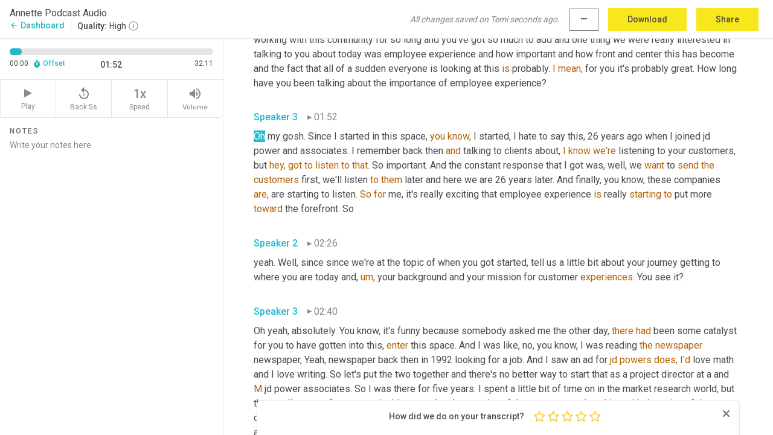

--- FILE ---
content_type: text/html; charset=utf-8
request_url: https://www.temi.com/editor/t/4j6fzBpFg__w_NwLhTEJZoSG_AIkq49LWiT52K6ZkmB94ksEhqO6QfmG-nNJzojF43Tm_ELjgpE3x0PqjYfsKb9iOhk?loadFrom=PastedDeeplink&ts=112.03
body_size: 81292
content:



<!DOCTYPE html>
<html lang="en">
<!-- Server: ip-10-2-32-5.us-west-2.compute.internal -->
<head>
    <title>Transcript Editor | temi.com</title>
    

<meta property="og:title" content="Transcript Editor | temi.com" />
<meta property="og:type" content="website" />
<meta property="og:site_name" content="temi" />
<meta property="og:description" content="Use Temi&#x2019;s free editor to polish your transcripts to 100% accuracy and edit or add speaker names. Export your transcript as a Word Doc, a PDF or a TXT file." />
<meta property="og:image" content="https://www.rev.com/content/img/temi/temi-logo-blue-text-large.jpg" />
<meta property="og:image:width" content="1121" />
<meta property="og:image:height" content="319" />
<meta property="og:url" content="https://www.temi.com/editor/t/4j6fzBpFg__w_NwLhTEJZoSG_AIkq49LWiT52K6ZkmB94ksEhqO6QfmG-nNJzojF43Tm_ELjgpE3x0PqjYfsKb9iOhk" />
<meta property="fb:app_id" content="1468830553199299" />
<meta property="twitter:card" content="summary_large_image" />
<meta property="twitter:site" content="@usetemi" />


        <meta name="robots" content="noindex" />
    <meta name="viewport" content="width=device-width, initial-scale=1, maximum-scale=1, user-scalable=0">
    <meta name="format-detection" content="telephone=no">
    <meta name="apple-itunes-app" content="app-id=1269856195">
    <link href="https://fonts.googleapis.com/icon?family=Material+Icons" rel="stylesheet">
    <link href="https://cdnjs.cloudflare.com/ajax/libs/ionicons/2.0.1/css/ionicons.min.css" rel="stylesheet">

    <link rel="shortcut icon" type="image/png" href="/content/img/temi/favicon.ico"/>

        <meta name="description" content="Use Temi’s free editor to polish your transcripts to 100% accuracy and edit or add speaker names. Export your transcript as a Word Doc, a PDF or a TXT file." />

    <script>
    (function() {
        var d = document;
        var c = d.createElement('script');
        if (!('noModule' in c) && 'onbeforeload' in c) {
            var s = false;
            d.addEventListener('beforeload', function(e) {
            if (e.target === c) {
                s = true;
            } else if (!e.target.hasAttribute('nomodule') || !s) {
                return;
            }
            e.preventDefault();
            }, true);

            c.type = 'module';
            c.src = '.';
            d.head.appendChild(c);
            c.remove();
        }
    }());
</script>
    <script src="/build/polyfills.bundle.js?v=54Y5CiuWdqwffzaCVNwdd5feeFYAQvAmwO7zLd7NRrw" nomodule></script>

        

        


    <script>
        !function(t,e){var o,n,p,r;e.__SV||(window.posthog=e,e._i=[],e.init=function(i,s,a){function g(t,e){var o=e.split(".");2==o.length&&(t=t[o[0]],e=o[1]),t[e]=function(){t.push([e].concat(Array.prototype.slice.call(arguments,0)))}}(p=t.createElement("script")).type="text/javascript",p.crossOrigin="anonymous",p.async=!0,p.src=s.api_host.replace(".i.posthog.com","-assets.i.posthog.com")+"/static/array.js",(r=t.getElementsByTagName("script")[0]).parentNode.insertBefore(p,r);var u=e;for(void 0!==a?u=e[a]=[]:a="posthog",u.people=u.people||[],u.toString=function(t){var e="posthog";return"posthog"!==a&&(e+="."+a),t||(e+=" (stub)"),e},u.people.toString=function(){return u.toString(1)+".people (stub)"},o="init Ce js Ls Te Fs Ds capture Ye calculateEventProperties Us register register_once register_for_session unregister unregister_for_session Ws getFeatureFlag getFeatureFlagPayload isFeatureEnabled reloadFeatureFlags updateEarlyAccessFeatureEnrollment getEarlyAccessFeatures on onFeatureFlags onSurveysLoaded onSessionId getSurveys getActiveMatchingSurveys renderSurvey canRenderSurvey canRenderSurveyAsync identify setPersonProperties group resetGroups setPersonPropertiesForFlags resetPersonPropertiesForFlags setGroupPropertiesForFlags resetGroupPropertiesForFlags reset get_distinct_id getGroups get_session_id get_session_replay_url alias set_config startSessionRecording stopSessionRecording sessionRecordingStarted captureException loadToolbar get_property getSessionProperty Bs zs createPersonProfile Hs Ms Gs opt_in_capturing opt_out_capturing has_opted_in_capturing has_opted_out_capturing get_explicit_consent_status is_capturing clear_opt_in_out_capturing Ns debug L qs getPageViewId captureTraceFeedback captureTraceMetric".split(" "),n=0;n<o.length;n++)g(u,o[n]);e._i.push([i,s,a])},e.__SV=1)}(document,window.posthog||[]);
        posthog.init('phc_H3TKX53cD9KCYtqK9ibmvakcFWMi2A1RZzkaSy9buzR', {
            api_host: 'https://us.i.posthog.com',
            defaults: '2025-05-24',
            person_profiles: 'identified_only'
        })
    </script>


    <script src="/build/bundles/legacy/jquery.js?v=Er3_kvZhQi5m1MV07SL3ajVDOM5mKrEc_53fdNEQakA"></script>
    <script src="/build/bundles/legacy/react.js?v=fjU7eEWWWuhiPMcTKDYO6q03emFXTwNlLPTno9QlcHw"></script>
    <link href="/content/fa/css/font-awesome.css" type="text/css" rel="stylesheet">
    





    <script src="/build/landing-page.bundle.js?v=4xpT12KaJgRavuqbz804H6MRtqmC9o5229p3XEOUJ1k"></script>
    

<script>
    !function () {
        window.segmentTrackingEnabled = true;
        var analytics = window.analytics = window.analytics || []; if (!analytics.initialize) if (analytics.invoked) window.console && console.error && console.error("Segment snippet included twice."); else {
            analytics.invoked = !0; analytics.methods = ["trackSubmit", "trackClick", "trackLink", "trackForm", "pageview", "identify", "reset", "group", "track", "ready", "alias", "debug", "page", "once", "off", "on", "addSourceMiddleware", "addIntegrationMiddleware", "setAnonymousId", "addDestinationMiddleware"]; analytics.factory = function (e) { return function () { var t = Array.prototype.slice.call(arguments); t.unshift(e); analytics.push(t); return analytics } }; for (var e = 0; e < analytics.methods.length; e++) { var key = analytics.methods[e]; analytics[key] = analytics.factory(key) } analytics.load = function (key, e) { var t = document.createElement("script"); t.type = "text/javascript"; t.async = !0; t.src = 'https://evs.bubo-bubo.rev.com/vuJKUsyQcbGfLatMF8YUDz/tyKCHHbrpCEF1awtHhhquy.min.js'; var n = document.getElementsByTagName("script")[0]; n.parentNode.insertBefore(t, n); analytics._loadOptions = e }; analytics._writeKey = 'WEmx47r1UEglal6RqTQxEBV8k5L4SKYb';
                analytics._cdn = 'https://evs.bubo-bubo.rev.com';
            analytics.SNIPPET_VERSION = "4.15.3";
            if (true) {
                analytics.load('WEmx47r1UEglal6RqTQxEBV8k5L4SKYb', {
                  integrations: {
                    "Segment.io": {
                      deliveryStrategy: {
                        strategy: "batching",
                        config: {
                          size: 20,
                          timeout: 5000
                        }
                      }
                    }
                  }
                });
                analytics.ready(function () {
                    const gaIsDefined = typeof (ga) === "function";
                    const isCustomer = "customers" === "customers";
                    if (!(gaIsDefined && isCustomer)) {
                        window.analytics.page({"isMobile":"false"});
                    } else {
                        ga(function (defaultTracker) {
                            // Default tracker may be undefined if window.ga has been loaded via GTM tag instead of
                            // GA snippet and ga('create') has not been called directly (as it is in the shared
                            // "_google-analytics" partial)
                            // This will try to use the client ID from GTM's tag-specific tracker (usually the
                            // first/only tracker returned by ga.getAll) if the default doesn't exist
                            const tracker = defaultTracker || ga.getAll()[0]
                            // Don't send GA client ID in Segment event if there's no tracker
                            if (!tracker) {
                                return window.analytics.page({"isMobile":"false"});
                            }
                            const clientId = tracker.get("clientId");
                            const externalIdObject =
                            {
                                externalIds: [
                                    {
                                        id: clientId,
                                        type: "ga_client_id",
                                        collection: "users",
                                        encoding: "none"
                                    }
                                ]
                            };
                            window.analytics.page({"isMobile":"false"}, externalIdObject);
                        });
                    }
                });
            }
        }

        // Send "isMobile" property along with all segment calls
        analytics.addSourceMiddleware(({ payload, next }) => {
            payload.obj.properties = payload.obj.properties || {};
            payload.obj.properties.isMobile = "false";
            next(payload);
        });
    }();
</script>

<script type="text/javascript">
    window.segmentReset = () => {
        if (window.analytics) {
            window.analytics.reset();
        }
    }
</script>


        

        



<script>
            window.ga = window.ga || function() { (ga.q = ga.q || []).push(arguments) };
            ga.l = +new Date;
            ga('create', 'UA-18309154-16', 'auto');</script><script async src='https://www.google-analytics.com/analytics.js'></script>
<script>
    ga('set', 'dimension1', 'Anonymous');
    ga('send', 'pageview');
</script>

        


        <script src="/build/mp.bundle.js?v=6Yzpm7Gp6WjAAhVj7xVttyl7yq-y5hYiDx5IvdwyOOA"></script>
        


<script type="text/javascript">rev_Mixpanel = new ft_Mixpanel('f0edb2cb4e2ba3424bb5e1c3840aadda', '', 'temi', false);</script>
    <script>
        window.addEventListener('load', function() {
            rev_Mixpanel.trackLinks("mixpanel-link");
        });
    </script>


    
    <link href="/build/styles/pages/editors/temi.css?v=KnITRJHrLHe8kt87nvLdHp5V2LoiPB2PImmPGV12NrQ" type="text/css" rel="stylesheet">

    
    <script src="/build/bundles/legacy/temi-editor.js?v=MH10KgW3h984TMKUIMwWHUygS3ZuyEDPe-Q35PieTiw"></script>
    <script src="/build/temi.bundle.js?v=Mu3ohru1ssDPELXV_vJV_DeeI6oCmvAJQ7Mai1q0ZZY"></script>
    <script src="/build/standardized-audio-context.bundle.js?v=AnDHmGLuI19Y-cKvatZ0HsbvUEMRFtd4IkgP97PF5WM"></script>
    <script>
            !function(a,b,c,d,e,f,g,h){a.RaygunObject=e,a[e]=a[e]||function(){
            (a[e].o=a[e].o||[]).push(arguments)},f=b.createElement(c),g=b.getElementsByTagName(c)[0],
            f.async=1,f.src=d,g.parentNode.insertBefore(f,g),h=a.onerror,a.onerror=function(b,c,d,f,g){
            h&&h(b,c,d,f,g),g||(g=new Error(b)),a[e].q=a[e].q||[],a[e].q.push({
            e:g})}}(window,document,"script","//cdn.raygun.io/raygun4js/raygun.min.js","rg4js");
        

            rg4js('options', {
                debugMode: true,
                ignoreAjaxAbort: true,
                ignoreAjaxError: true,
                ignore3rdPartyErrors: true
            });
            rg4js('apiKey', 'eIWQURn3Q+LVjvLWfppMgA==');
            rg4js('enableCrashReporting', true);
        
window.rg4js = rg4js;</script>

    <meta name="viewport" content="width=device-width, initial-scale=1, maximum-scale=1, user-scalable=0" />


</head>
<body>
        

    <div id="body-wrapper">
        <div id="promo" class="promo">
            <header id="header" class="fixed-position"></header>

        </div>

        




<div class="roboto dark-gray flex flex-column vh-100">
    



<div id="root"></div>


</div>

    </div>


    <script type="text/javascript">
        $(function () {
            window.stEditor.InitEditor({
                rootElement: 'root',
                minPasswordLength: 8,
                model: {"isApproved":true,"email":"emma.waldron@worthix.com","draft":{"id":688289,"versionNumber":0,"nodes":[{"object":"block","type":"Monologue","nodes":[{"nodes":[{"object":"text","leaves":[{"object":"leaf","text":"","marks":[]}]}],"object":"block","type":"Speaker","data":{"speakerId":0}},{"nodes":[{"object":"text","leaves":[{"object":"leaf","text":"00:06","marks":[]}]}],"object":"block","type":"Timestamp","data":{"seconds":6.39}},{"nodes":[{"object":"text","leaves":[{"object":"leaf","text":"You're listening to voices of customer experience. I'm your host ","marks":[]},{"object":"leaf","text":"Mary Drummond,","marks":[{"type":"LowConfidence"}]},{"object":"leaf","text":" and on this podcast we shine the spotlight on individuals who are making a difference in customer experience. We also proudly bring you the very best of customer experience behavior, economics, data analytics and design. Make sure to subscribe or follow us on social for updates. Voices of customer experience is brought to you by ","marks":[]},{"object":"leaf","text":"[inaudible].","marks":[{"type":"LowConfidence"}]},{"object":"leaf","text":" Discover your ","marks":[]},{"object":"leaf","text":"worth","marks":[{"type":"LowConfidence"}]},{"object":"leaf","text":" at ","marks":[]},{"object":"leaf","text":"[inaudible]","marks":[{"type":"LowConfidence"}]},{"object":"leaf","text":" dot com. ","marks":[]},{"object":"leaf","text":"Annette France","marks":[{"type":"LowConfidence"}]},{"object":"leaf","text":" is founder and CEO of Cx Journey. She was named one of the 100 most influential tech women on twitter by business insider and is regularly recognized by companies around the world as a top influencer ","marks":[]},{"object":"leaf","text":"in","marks":[{"type":"LowConfidence"}]},{"object":"leaf","text":" customer experience ","marks":[]},{"object":"leaf","text":"and","marks":[{"type":"LowConfidence"}]},{"object":"leaf","text":" net ","marks":[]},{"object":"leaf","text":"co","marks":[{"type":"LowConfidence"}]},{"object":"leaf","text":" ","marks":[]},{"object":"leaf","text":"hosts","marks":[{"type":"LowConfidence"}]},{"object":"leaf","text":" ","marks":[]},{"object":"leaf","text":"a","marks":[{"type":"LowConfidence"}]},{"object":"leaf","text":" weekly cx chat on twitter, serves as an executive officer on the board of directors of the customer experience. Professional Association is a speaker and an avid writer, and you can find her work not only on her own blog, but on the business ","marks":[]},{"object":"leaf","text":"to","marks":[{"type":"LowConfidence"}]},{"object":"leaf","text":" community customer. Think Quality Digest, ","marks":[]},{"object":"leaf","text":"AP ics","marks":[{"type":"LowConfidence"}]},{"object":"leaf","text":" magazine, and more. ","marks":[]},{"object":"leaf","text":"She","marks":[{"type":"LowConfidence"}]},{"object":"leaf","text":" ","marks":[]},{"object":"leaf","text":"is","marks":[{"type":"LowConfidence"}]},{"object":"leaf","text":" also an official member of the Forbes Coaches Council. Welcome to the show, ","marks":[]},{"object":"leaf","text":"a","marks":[{"type":"LowConfidence"}]},{"object":"leaf","text":" ","marks":[]},{"object":"leaf","text":"net.","marks":[{"type":"LowConfidence"}]},{"object":"leaf","text":" ","marks":[]},{"object":"leaf","text":"It's","marks":[{"type":"LowConfidence"}]},{"object":"leaf","text":" good to have you. Thanks for having me. We also have my ","marks":[]},{"object":"leaf","text":"cohost,","marks":[{"type":"LowConfidence"}]},{"object":"leaf","text":" ","marks":[]},{"object":"leaf","text":"James Conrad","marks":[{"type":"LowConfidence"}]},{"object":"leaf","text":" joining me today. Hi James.","marks":[]}]}],"object":"block","type":"Content","data":{"Timestamps":[{"Start":6390,"End":6600,"Bitc":null},{"Start":6601,"End":6990,"Bitc":null},{"Start":6991,"End":7170,"Bitc":null},{"Start":7171,"End":7710,"Bitc":null},{"Start":7711,"End":7830,"Bitc":null},{"Start":7831,"End":8280,"Bitc":null},{"Start":8281,"End":9300,"Bitc":null},{"Start":9630,"End":9840,"Bitc":null},{"Start":9841,"End":10020,"Bitc":null},{"Start":10021,"End":10470,"Bitc":null},{"Start":11180,"End":11180,"Bitc":null},{"Start":11180,"End":11180,"Bitc":null},{"Start":11220,"End":11370,"Bitc":null},{"Start":11371,"End":11550,"Bitc":null},{"Start":11551,"End":11820,"Bitc":null},{"Start":11821,"End":12450,"Bitc":null},{"Start":12451,"End":12570,"Bitc":null},{"Start":12571,"End":12900,"Bitc":null},{"Start":12901,"End":12990,"Bitc":null},{"Start":12991,"End":13680,"Bitc":null},{"Start":13681,"End":13830,"Bitc":null},{"Start":13831,"End":14550,"Bitc":null},{"Start":14551,"End":14670,"Bitc":null},{"Start":14671,"End":14760,"Bitc":null},{"Start":14761,"End":15240,"Bitc":null},{"Start":15241,"End":15330,"Bitc":null},{"Start":15331,"End":15840,"Bitc":null},{"Start":15841,"End":15930,"Bitc":null},{"Start":15931,"End":16410,"Bitc":null},{"Start":16411,"End":17340,"Bitc":null},{"Start":17700,"End":17880,"Bitc":null},{"Start":17881,"End":18180,"Bitc":null},{"Start":18181,"End":18690,"Bitc":null},{"Start":18691,"End":18930,"Bitc":null},{"Start":18931,"End":19080,"Bitc":null},{"Start":19081,"End":19230,"Bitc":null},{"Start":19231,"End":19680,"Bitc":null},{"Start":19681,"End":20070,"Bitc":null},{"Start":20071,"End":20190,"Bitc":null},{"Start":20191,"End":20610,"Bitc":null},{"Start":20611,"End":21300,"Bitc":null},{"Start":21301,"End":21900,"Bitc":null},{"Start":21901,"End":22560,"Bitc":null},{"Start":22561,"End":22950,"Bitc":null},{"Start":22951,"End":23640,"Bitc":null},{"Start":23700,"End":23970,"Bitc":null},{"Start":23971,"End":24540,"Bitc":null},{"Start":25170,"End":25440,"Bitc":null},{"Start":25441,"End":25710,"Bitc":null},{"Start":25711,"End":25830,"Bitc":null},{"Start":25831,"End":26520,"Bitc":null},{"Start":26521,"End":26670,"Bitc":null},{"Start":26671,"End":27000,"Bitc":null},{"Start":27001,"End":27120,"Bitc":null},{"Start":27121,"End":27270,"Bitc":null},{"Start":27271,"End":27690,"Bitc":null},{"Start":27691,"End":27870,"Bitc":null},{"Start":27871,"End":28590,"Bitc":null},{"Start":29280,"End":29670,"Bitc":null},{"Start":29671,"End":29760,"Bitc":null},{"Start":29761,"End":30150,"Bitc":null},{"Start":30151,"End":30780,"Bitc":null},{"Start":30781,"End":30900,"Bitc":null},{"Start":30901,"End":31140,"Bitc":null},{"Start":31141,"End":31230,"Bitc":null},{"Start":31231,"End":31350,"Bitc":null},{"Start":31351,"End":31560,"Bitc":null},{"Start":32280,"End":32280,"Bitc":null},{"Start":32430,"End":32820,"Bitc":null},{"Start":32821,"End":33090,"Bitc":null},{"Start":33360,"End":33360,"Bitc":null},{"Start":33390,"End":33570,"Bitc":null},{"Start":33930,"End":33930,"Bitc":null},{"Start":33970,"End":34200,"Bitc":null},{"Start":34201,"End":34560,"Bitc":null},{"Start":36010,"End":36010,"Bitc":null},{"Start":36010,"End":36010,"Bitc":null},{"Start":36040,"End":36250,"Bitc":null},{"Start":36251,"End":36790,"Bitc":null},{"Start":36791,"End":36970,"Bitc":null},{"Start":36971,"End":37570,"Bitc":null},{"Start":37571,"End":37720,"Bitc":null},{"Start":37721,"End":38770,"Bitc":null},{"Start":38770,"End":38770,"Bitc":null},{"Start":39160,"End":39400,"Bitc":null},{"Start":39401,"End":39520,"Bitc":null},{"Start":39521,"End":39880,"Bitc":null},{"Start":39881,"End":40030,"Bitc":null},{"Start":40031,"End":40120,"Bitc":null},{"Start":40121,"End":40240,"Bitc":null},{"Start":40241,"End":40930,"Bitc":null},{"Start":40931,"End":41260,"Bitc":null},{"Start":41261,"End":41860,"Bitc":null},{"Start":41861,"End":42100,"Bitc":null},{"Start":42101,"End":42370,"Bitc":null},{"Start":42371,"End":42490,"Bitc":null},{"Start":42491,"End":42820,"Bitc":null},{"Start":42821,"End":43000,"Bitc":null},{"Start":43001,"End":43420,"Bitc":null},{"Start":43421,"End":44050,"Bitc":null},{"Start":44260,"End":44440,"Bitc":null},{"Start":44441,"End":44590,"Bitc":null},{"Start":44591,"End":45220,"Bitc":null},{"Start":45221,"End":45850,"Bitc":null},{"Start":45851,"End":45970,"Bitc":null},{"Start":45971,"End":46420,"Bitc":null},{"Start":46421,"End":46690,"Bitc":null},{"Start":46691,"End":46750,"Bitc":null},{"Start":46751,"End":47050,"Bitc":null},{"Start":47051,"End":47170,"Bitc":null},{"Start":47171,"End":47230,"Bitc":null},{"Start":47231,"End":47590,"Bitc":null},{"Start":47591,"End":48220,"Bitc":null},{"Start":48340,"End":48340,"Bitc":null},{"Start":48341,"End":48760,"Bitc":null},{"Start":48761,"End":49690,"Bitc":null},{"Start":50370,"End":50370,"Bitc":null},{"Start":50371,"End":50590,"Bitc":null},{"Start":50760,"End":50760,"Bitc":null},{"Start":51140,"End":51140,"Bitc":null},{"Start":51141,"End":51220,"Bitc":null},{"Start":51221,"End":51580,"Bitc":null},{"Start":51581,"End":52090,"Bitc":null},{"Start":52091,"End":52420,"Bitc":null},{"Start":52421,"End":52600,"Bitc":null},{"Start":52601,"End":53080,"Bitc":null},{"Start":53320,"End":53800,"Bitc":null},{"Start":53801,"End":53920,"Bitc":null},{"Start":53921,"End":53980,"Bitc":null},{"Start":53981,"End":54490,"Bitc":null},{"Start":54491,"End":55030,"Bitc":null},{"Start":55031,"End":55120,"Bitc":null},{"Start":55121,"End":55210,"Bitc":null},{"Start":55211,"End":55480,"Bitc":null},{"Start":55481,"End":55540,"Bitc":null},{"Start":55541,"End":56080,"Bitc":null},{"Start":56081,"End":56170,"Bitc":null},{"Start":56171,"End":56230,"Bitc":null},{"Start":56231,"End":56620,"Bitc":null},{"Start":56621,"End":57160,"Bitc":null},{"Start":57161,"End":58570,"Bitc":null},{"Start":58570,"End":58570,"Bitc":null},{"Start":58960,"End":59170,"Bitc":null},{"Start":59171,"End":59230,"Bitc":null},{"Start":59231,"End":59770,"Bitc":null},{"Start":59771,"End":59950,"Bitc":null},{"Start":59951,"End":60070,"Bitc":null},{"Start":60071,"End":60460,"Bitc":null},{"Start":60461,"End":60970,"Bitc":null},{"Start":61140,"End":61240,"Bitc":null},{"Start":61241,"End":61330,"Bitc":null},{"Start":61331,"End":61510,"Bitc":null},{"Start":61511,"End":61810,"Bitc":null},{"Start":61811,"End":61930,"Bitc":null},{"Start":61931,"End":62320,"Bitc":null},{"Start":62321,"End":62590,"Bitc":null},{"Start":62591,"End":62800,"Bitc":null},{"Start":62801,"End":62950,"Bitc":null},{"Start":62951,"End":63100,"Bitc":null},{"Start":63101,"End":63340,"Bitc":null},{"Start":63341,"End":63730,"Bitc":null},{"Start":63910,"End":64060,"Bitc":null},{"Start":64061,"End":64180,"Bitc":null},{"Start":64181,"End":64270,"Bitc":null},{"Start":64271,"End":64630,"Bitc":null},{"Start":64780,"End":64780,"Bitc":null},{"Start":64781,"End":65440,"Bitc":null},{"Start":65500,"End":65950,"Bitc":null},{"Start":65951,"End":67630,"Bitc":null},{"Start":67630,"End":67630,"Bitc":null},{"Start":67630,"End":67630,"Bitc":null},{"Start":69190,"End":69190,"Bitc":null},{"Start":69190,"End":69190,"Bitc":null},{"Start":69191,"End":69880,"Bitc":null},{"Start":69910,"End":70180,"Bitc":null},{"Start":70181,"End":70570,"Bitc":null},{"Start":70880,"End":70880,"Bitc":null},{"Start":71230,"End":71230,"Bitc":null},{"Start":71231,"End":71710,"Bitc":null},{"Start":71711,"End":71860,"Bitc":null},{"Start":71861,"End":72220,"Bitc":null},{"Start":72221,"End":72610,"Bitc":null},{"Start":72611,"End":72760,"Bitc":null},{"Start":72761,"End":74800,"Bitc":null},{"Start":74800,"End":74800,"Bitc":null},{"Start":74800,"End":74800,"Bitc":null},{"Start":74800,"End":74800,"Bitc":null},{"Start":75130,"End":75520,"Bitc":null},{"Start":75521,"End":75610,"Bitc":null},{"Start":75611,"End":75700,"Bitc":null},{"Start":75701,"End":75940,"Bitc":null},{"Start":75941,"End":76020,"Bitc":null},{"Start":76220,"End":76220,"Bitc":null},{"Start":76330,"End":76330,"Bitc":null},{"Start":76331,"End":76510,"Bitc":null},{"Start":76511,"End":76600,"Bitc":null},{"Start":76601,"End":76840,"Bitc":null},{"Start":76841,"End":77170,"Bitc":null},{"Start":77500,"End":77740,"Bitc":null},{"Start":77741,"End":77830,"Bitc":null},{"Start":77831,"End":78070,"Bitc":null},{"Start":78071,"End":78280,"Bitc":null},{"Start":78850,"End":79000,"Bitc":null},{"Start":79001,"End":79270,"Bitc":null},{"Start":79271,"End":79540,"Bitc":null},{"Start":79541,"End":79720,"Bitc":null},{"Start":80360,"End":80360,"Bitc":null},{"Start":81400,"End":81400,"Bitc":null},{"Start":81400,"End":81400,"Bitc":null},{"Start":81401,"End":81730,"Bitc":null},{"Start":81731,"End":81850,"Bitc":null},{"Start":81851,"End":82180,"Bitc":null},{"Start":82181,"End":82420,"Bitc":null},{"Start":82421,"End":82990,"Bitc":null}]}}],"data":{"monologueId":0,"customData":{}}},{"object":"block","type":"Monologue","nodes":[{"nodes":[{"object":"text","leaves":[{"object":"leaf","text":"","marks":[]}]}],"object":"block","type":"Speaker","data":{"speakerId":1}},{"nodes":[{"object":"text","leaves":[{"object":"leaf","text":"01:23","marks":[]}]}],"object":"block","type":"Timestamp","data":{"seconds":83.54}},{"nodes":[{"object":"text","leaves":[{"object":"leaf","text":"Hi Mary. Good to be here. ","marks":[]},{"object":"leaf","text":"And","marks":[{"type":"LowConfidence"}]},{"object":"leaf","text":" ","marks":[]},{"object":"leaf","text":"now,","marks":[{"type":"LowConfidence"}]},{"object":"leaf","text":" I mean you've got so much experience ","marks":[]},{"object":"leaf","text":"in","marks":[{"type":"LowConfidence"}]},{"object":"leaf","text":" customer experience. You've been working with this community for so long and you've got so much to add and one thing we were really interested in talking to you about today was employee experience and how important and how front and center this has become and the fact that all of a sudden everyone is looking at this ","marks":[]},{"object":"leaf","text":"is","marks":[{"type":"LowConfidence"}]},{"object":"leaf","text":" probably. ","marks":[]},{"object":"leaf","text":"I","marks":[{"type":"LowConfidence"}]},{"object":"leaf","text":" ","marks":[]},{"object":"leaf","text":"mean,","marks":[{"type":"LowConfidence"}]},{"object":"leaf","text":" for you it's probably great. How long have you been talking about the importance of employee experience?","marks":[]}]}],"object":"block","type":"Content","data":{"Timestamps":[{"Start":83540,"End":83750,"Bitc":null},{"Start":83751,"End":84290,"Bitc":null},{"Start":84320,"End":84500,"Bitc":null},{"Start":84501,"End":84620,"Bitc":null},{"Start":84621,"End":84740,"Bitc":null},{"Start":84741,"End":85190,"Bitc":null},{"Start":85740,"End":85740,"Bitc":null},{"Start":85880,"End":85880,"Bitc":null},{"Start":85900,"End":86000,"Bitc":null},{"Start":86001,"End":86210,"Bitc":null},{"Start":86211,"End":86420,"Bitc":null},{"Start":86421,"End":86630,"Bitc":null},{"Start":86631,"End":86900,"Bitc":null},{"Start":86901,"End":87080,"Bitc":null},{"Start":87081,"End":87620,"Bitc":null},{"Start":87740,"End":87740,"Bitc":null},{"Start":87741,"End":88160,"Bitc":null},{"Start":88161,"End":88760,"Bitc":null},{"Start":88761,"End":88940,"Bitc":null},{"Start":88941,"End":89120,"Bitc":null},{"Start":89121,"End":89660,"Bitc":null},{"Start":89661,"End":89960,"Bitc":null},{"Start":90650,"End":91040,"Bitc":null},{"Start":91041,"End":91700,"Bitc":null},{"Start":91701,"End":91880,"Bitc":null},{"Start":91881,"End":92240,"Bitc":null},{"Start":92241,"End":92600,"Bitc":null},{"Start":92601,"End":92690,"Bitc":null},{"Start":92691,"End":92870,"Bitc":null},{"Start":92871,"End":93080,"Bitc":null},{"Start":93081,"End":93290,"Bitc":null},{"Start":93291,"End":93530,"Bitc":null},{"Start":93531,"End":93650,"Bitc":null},{"Start":93651,"End":94040,"Bitc":null},{"Start":94370,"End":94610,"Bitc":null},{"Start":94611,"End":94820,"Bitc":null},{"Start":94821,"End":95030,"Bitc":null},{"Start":95031,"End":95180,"Bitc":null},{"Start":95181,"End":95360,"Bitc":null},{"Start":95361,"End":95750,"Bitc":null},{"Start":95751,"End":96230,"Bitc":null},{"Start":96231,"End":96320,"Bitc":null},{"Start":96321,"End":96680,"Bitc":null},{"Start":96681,"End":96800,"Bitc":null},{"Start":96801,"End":97010,"Bitc":null},{"Start":97011,"End":97340,"Bitc":null},{"Start":97341,"End":97850,"Bitc":null},{"Start":98270,"End":98810,"Bitc":null},{"Start":98960,"End":99620,"Bitc":null},{"Start":99621,"End":100580,"Bitc":null},{"Start":100610,"End":100790,"Bitc":null},{"Start":100791,"End":101060,"Bitc":null},{"Start":101061,"End":101750,"Bitc":null},{"Start":101751,"End":101840,"Bitc":null},{"Start":101841,"End":102020,"Bitc":null},{"Start":102021,"End":102350,"Bitc":null},{"Start":102351,"End":102500,"Bitc":null},{"Start":102501,"End":102830,"Bitc":null},{"Start":102831,"End":103040,"Bitc":null},{"Start":103041,"End":103160,"Bitc":null},{"Start":103161,"End":103670,"Bitc":null},{"Start":104090,"End":104480,"Bitc":null},{"Start":104481,"End":104600,"Bitc":null},{"Start":104601,"End":104840,"Bitc":null},{"Start":104841,"End":104930,"Bitc":null},{"Start":104931,"End":105080,"Bitc":null},{"Start":105081,"End":105170,"Bitc":null},{"Start":105171,"End":105200,"Bitc":null},{"Start":105201,"End":105470,"Bitc":null},{"Start":105471,"End":105830,"Bitc":null},{"Start":105831,"End":105980,"Bitc":null},{"Start":105981,"End":106310,"Bitc":null},{"Start":106311,"End":106460,"Bitc":null},{"Start":106461,"End":106640,"Bitc":null},{"Start":106790,"End":106790,"Bitc":null},{"Start":106791,"End":107500,"Bitc":null},{"Start":107501,"End":107590,"Bitc":null},{"Start":107730,"End":107730,"Bitc":null},{"Start":107780,"End":107930,"Bitc":null},{"Start":107931,"End":108080,"Bitc":null},{"Start":108081,"End":108200,"Bitc":null},{"Start":108201,"End":108460,"Bitc":null},{"Start":108470,"End":108710,"Bitc":null},{"Start":108711,"End":108860,"Bitc":null},{"Start":108861,"End":109070,"Bitc":null},{"Start":109071,"End":109160,"Bitc":null},{"Start":109161,"End":109280,"Bitc":null},{"Start":109281,"End":109430,"Bitc":null},{"Start":109431,"End":109820,"Bitc":null},{"Start":109821,"End":110060,"Bitc":null},{"Start":110061,"End":110150,"Bitc":null},{"Start":110151,"End":110630,"Bitc":null},{"Start":110631,"End":110750,"Bitc":null},{"Start":110751,"End":111110,"Bitc":null},{"Start":111111,"End":111890,"Bitc":null}]}}],"data":{"monologueId":1,"customData":{}}},{"object":"block","type":"Monologue","nodes":[{"nodes":[{"object":"text","leaves":[{"object":"leaf","text":"","marks":[]}]}],"object":"block","type":"Speaker","data":{"speakerId":2}},{"nodes":[{"object":"text","leaves":[{"object":"leaf","text":"01:52","marks":[]}]}],"object":"block","type":"Timestamp","data":{"seconds":112.03}},{"nodes":[{"object":"text","leaves":[{"object":"leaf","text":"Oh my gosh. Since I started in this space, ","marks":[]},{"object":"leaf","text":"you","marks":[{"type":"LowConfidence"}]},{"object":"leaf","text":" ","marks":[]},{"object":"leaf","text":"know,","marks":[{"type":"LowConfidence"}]},{"object":"leaf","text":" I started, I hate to say this, 26 years ago when I joined jd power and associates. I remember back then ","marks":[]},{"object":"leaf","text":"and","marks":[{"type":"LowConfidence"}]},{"object":"leaf","text":" talking to clients about, ","marks":[]},{"object":"leaf","text":"I","marks":[{"type":"LowConfidence"}]},{"object":"leaf","text":" ","marks":[]},{"object":"leaf","text":"know","marks":[{"type":"LowConfidence"}]},{"object":"leaf","text":" ","marks":[]},{"object":"leaf","text":"we're","marks":[{"type":"LowConfidence"}]},{"object":"leaf","text":" listening to your customers, but ","marks":[]},{"object":"leaf","text":"hey,","marks":[{"type":"LowConfidence"}]},{"object":"leaf","text":" ","marks":[]},{"object":"leaf","text":"got","marks":[{"type":"LowConfidence"}]},{"object":"leaf","text":" ","marks":[]},{"object":"leaf","text":"to","marks":[{"type":"LowConfidence"}]},{"object":"leaf","text":" ","marks":[]},{"object":"leaf","text":"listen","marks":[{"type":"LowConfidence"}]},{"object":"leaf","text":" ","marks":[]},{"object":"leaf","text":"to","marks":[{"type":"LowConfidence"}]},{"object":"leaf","text":" ","marks":[]},{"object":"leaf","text":"that.","marks":[{"type":"LowConfidence"}]},{"object":"leaf","text":" So important. And the constant response that I got was, well, we ","marks":[]},{"object":"leaf","text":"want","marks":[{"type":"LowConfidence"}]},{"object":"leaf","text":" to ","marks":[]},{"object":"leaf","text":"send","marks":[{"type":"LowConfidence"}]},{"object":"leaf","text":" ","marks":[]},{"object":"leaf","text":"the","marks":[{"type":"LowConfidence"}]},{"object":"leaf","text":" ","marks":[]},{"object":"leaf","text":"customers","marks":[{"type":"LowConfidence"}]},{"object":"leaf","text":" first, we'll listen ","marks":[]},{"object":"leaf","text":"to","marks":[{"type":"LowConfidence"}]},{"object":"leaf","text":" ","marks":[]},{"object":"leaf","text":"them","marks":[{"type":"LowConfidence"}]},{"object":"leaf","text":" later and here we are 26 years later. And finally, you know, these companies ","marks":[]},{"object":"leaf","text":"are,","marks":[{"type":"LowConfidence"}]},{"object":"leaf","text":" are starting to listen. ","marks":[]},{"object":"leaf","text":"So","marks":[{"type":"LowConfidence"}]},{"object":"leaf","text":" ","marks":[]},{"object":"leaf","text":"for","marks":[{"type":"LowConfidence"}]},{"object":"leaf","text":" me, it's really exciting that employee experience ","marks":[]},{"object":"leaf","text":"is","marks":[{"type":"LowConfidence"}]},{"object":"leaf","text":" really ","marks":[]},{"object":"leaf","text":"starting","marks":[{"type":"LowConfidence"}]},{"object":"leaf","text":" ","marks":[]},{"object":"leaf","text":"to","marks":[{"type":"LowConfidence"}]},{"object":"leaf","text":" put more ","marks":[]},{"object":"leaf","text":"toward","marks":[{"type":"LowConfidence"}]},{"object":"leaf","text":" the forefront. So","marks":[]}]}],"object":"block","type":"Content","data":{"Timestamps":[{"Start":112030,"End":112180,"Bitc":null},{"Start":112181,"End":112300,"Bitc":null},{"Start":112301,"End":112810,"Bitc":null},{"Start":112870,"End":113170,"Bitc":null},{"Start":113171,"End":113290,"Bitc":null},{"Start":113291,"End":113770,"Bitc":null},{"Start":113771,"End":113890,"Bitc":null},{"Start":113891,"End":114070,"Bitc":null},{"Start":114071,"End":114370,"Bitc":null},{"Start":114430,"End":114430,"Bitc":null},{"Start":114510,"End":114510,"Bitc":null},{"Start":114570,"End":114640,"Bitc":null},{"Start":114641,"End":115210,"Bitc":null},{"Start":116220,"End":116310,"Bitc":null},{"Start":116311,"End":116480,"Bitc":null},{"Start":116490,"End":116560,"Bitc":null},{"Start":116720,"End":116860,"Bitc":null},{"Start":116870,"End":117040,"Bitc":null},{"Start":117100,"End":117580,"Bitc":null},{"Start":117581,"End":117820,"Bitc":null},{"Start":117821,"End":118110,"Bitc":null},{"Start":119890,"End":120070,"Bitc":null},{"Start":120071,"End":120160,"Bitc":null},{"Start":120161,"End":120460,"Bitc":null},{"Start":120461,"End":120700,"Bitc":null},{"Start":120701,"End":120940,"Bitc":null},{"Start":120941,"End":121030,"Bitc":null},{"Start":121031,"End":121450,"Bitc":null},{"Start":121451,"End":121630,"Bitc":null},{"Start":121631,"End":122020,"Bitc":null},{"Start":122021,"End":122320,"Bitc":null},{"Start":122321,"End":122540,"Bitc":null},{"Start":122640,"End":122640,"Bitc":null},{"Start":122650,"End":122950,"Bitc":null},{"Start":122951,"End":123040,"Bitc":null},{"Start":123041,"End":123430,"Bitc":null},{"Start":123431,"End":123670,"Bitc":null},{"Start":123671,"End":123720,"Bitc":null},{"Start":123830,"End":123830,"Bitc":null},{"Start":123910,"End":123910,"Bitc":null},{"Start":124130,"End":124440,"Bitc":null},{"Start":124450,"End":124540,"Bitc":null},{"Start":124541,"End":124690,"Bitc":null},{"Start":124691,"End":125320,"Bitc":null},{"Start":125321,"End":125560,"Bitc":null},{"Start":126380,"End":126380,"Bitc":null},{"Start":126530,"End":126530,"Bitc":null},{"Start":126600,"End":126600,"Bitc":null},{"Start":126830,"End":126830,"Bitc":null},{"Start":127400,"End":127400,"Bitc":null},{"Start":127640,"End":127640,"Bitc":null},{"Start":127720,"End":127890,"Bitc":null},{"Start":127900,"End":128340,"Bitc":null},{"Start":128460,"End":128880,"Bitc":null},{"Start":129490,"End":129850,"Bitc":null},{"Start":129910,"End":130690,"Bitc":null},{"Start":130960,"End":131500,"Bitc":null},{"Start":131501,"End":131590,"Bitc":null},{"Start":131591,"End":131650,"Bitc":null},{"Start":131651,"End":131950,"Bitc":null},{"Start":131951,"End":132340,"Bitc":null},{"Start":132670,"End":133000,"Bitc":null},{"Start":133001,"End":133120,"Bitc":null},{"Start":133240,"End":133240,"Bitc":null},{"Start":133300,"End":133360,"Bitc":null},{"Start":133510,"End":133510,"Bitc":null},{"Start":133570,"End":133570,"Bitc":null},{"Start":133960,"End":133960,"Bitc":null},{"Start":133961,"End":134190,"Bitc":null},{"Start":134200,"End":134320,"Bitc":null},{"Start":134321,"End":134560,"Bitc":null},{"Start":134620,"End":134620,"Bitc":null},{"Start":134700,"End":134700,"Bitc":null},{"Start":135040,"End":135310,"Bitc":null},{"Start":135311,"End":135430,"Bitc":null},{"Start":135431,"End":135610,"Bitc":null},{"Start":135611,"End":135730,"Bitc":null},{"Start":135731,"End":135910,"Bitc":null},{"Start":135911,"End":136450,"Bitc":null},{"Start":136451,"End":136660,"Bitc":null},{"Start":136661,"End":136960,"Bitc":null},{"Start":136961,"End":137200,"Bitc":null},{"Start":137290,"End":137890,"Bitc":null},{"Start":137891,"End":138040,"Bitc":null},{"Start":138041,"End":138160,"Bitc":null},{"Start":138161,"End":138340,"Bitc":null},{"Start":138341,"End":138790,"Bitc":null},{"Start":138930,"End":138930,"Bitc":null},{"Start":139510,"End":139630,"Bitc":null},{"Start":139631,"End":140050,"Bitc":null},{"Start":140051,"End":140440,"Bitc":null},{"Start":140680,"End":140980,"Bitc":null},{"Start":141070,"End":141070,"Bitc":null},{"Start":141220,"End":141220,"Bitc":null},{"Start":141221,"End":141310,"Bitc":null},{"Start":141311,"End":141460,"Bitc":null},{"Start":141461,"End":141700,"Bitc":null},{"Start":141790,"End":142240,"Bitc":null},{"Start":142241,"End":142480,"Bitc":null},{"Start":142481,"End":142780,"Bitc":null},{"Start":142781,"End":143150,"Bitc":null},{"Start":143320,"End":143320,"Bitc":null},{"Start":143321,"End":143620,"Bitc":null},{"Start":143990,"End":143990,"Bitc":null},{"Start":144050,"End":144050,"Bitc":null},{"Start":144060,"End":144310,"Bitc":null},{"Start":144370,"End":144580,"Bitc":null},{"Start":144790,"End":144790,"Bitc":null},{"Start":144791,"End":144880,"Bitc":null},{"Start":144881,"End":145390,"Bitc":null},{"Start":145391,"End":145680,"Bitc":null}]}}],"data":{"monologueId":2,"customData":{}}},{"object":"block","type":"Monologue","nodes":[{"nodes":[{"object":"text","leaves":[{"object":"leaf","text":"","marks":[]}]}],"object":"block","type":"Speaker","data":{"speakerId":1}},{"nodes":[{"object":"text","leaves":[{"object":"leaf","text":"02:26","marks":[]}]}],"object":"block","type":"Timestamp","data":{"seconds":146.03}},{"nodes":[{"object":"text","leaves":[{"object":"leaf","text":"yeah. Well, since since we're at the topic of when you got started, tell us a little bit about your journey getting to where you are today and, ","marks":[]},{"object":"leaf","text":"um,","marks":[{"type":"LowConfidence"}]},{"object":"leaf","text":" your background and your mission for customer ","marks":[]},{"object":"leaf","text":"experiences.","marks":[{"type":"LowConfidence"}]},{"object":"leaf","text":" You see it?","marks":[]}]}],"object":"block","type":"Content","data":{"Timestamps":[{"Start":146030,"End":146360,"Bitc":null},{"Start":146630,"End":147050,"Bitc":null},{"Start":147110,"End":147530,"Bitc":null},{"Start":147560,"End":147830,"Bitc":null},{"Start":147831,"End":147980,"Bitc":null},{"Start":147981,"End":148180,"Bitc":null},{"Start":148190,"End":148250,"Bitc":null},{"Start":148251,"End":148730,"Bitc":null},{"Start":148731,"End":148880,"Bitc":null},{"Start":148881,"End":149060,"Bitc":null},{"Start":149061,"End":149150,"Bitc":null},{"Start":149151,"End":149330,"Bitc":null},{"Start":149331,"End":149840,"Bitc":null},{"Start":150080,"End":150320,"Bitc":null},{"Start":150321,"End":150440,"Bitc":null},{"Start":150441,"End":150470,"Bitc":null},{"Start":150471,"End":150680,"Bitc":null},{"Start":150681,"End":150800,"Bitc":null},{"Start":150801,"End":151040,"Bitc":null},{"Start":151041,"End":151190,"Bitc":null},{"Start":151191,"End":151800,"Bitc":null},{"Start":152150,"End":152420,"Bitc":null},{"Start":152421,"End":152540,"Bitc":null},{"Start":152541,"End":152720,"Bitc":null},{"Start":152721,"End":152840,"Bitc":null},{"Start":152841,"End":153020,"Bitc":null},{"Start":153021,"End":153560,"Bitc":null},{"Start":154180,"End":154590,"Bitc":null},{"Start":155030,"End":155030,"Bitc":null},{"Start":155390,"End":155690,"Bitc":null},{"Start":155691,"End":156590,"Bitc":null},{"Start":156750,"End":157110,"Bitc":null},{"Start":157640,"End":157880,"Bitc":null},{"Start":157881,"End":158420,"Bitc":null},{"Start":158421,"End":158540,"Bitc":null},{"Start":158541,"End":158900,"Bitc":null},{"Start":159600,"End":159600,"Bitc":null},{"Start":159650,"End":159740,"Bitc":null},{"Start":159741,"End":159890,"Bitc":null},{"Start":159891,"End":160190,"Bitc":null}]}}],"data":{"monologueId":3,"customData":{}}},{"object":"block","type":"Monologue","nodes":[{"nodes":[{"object":"text","leaves":[{"object":"leaf","text":"","marks":[]}]}],"object":"block","type":"Speaker","data":{"speakerId":2}},{"nodes":[{"object":"text","leaves":[{"object":"leaf","text":"02:40","marks":[]}]}],"object":"block","type":"Timestamp","data":{"seconds":160.38}},{"nodes":[{"object":"text","leaves":[{"object":"leaf","text":"Oh yeah, absolutely. You know, it's funny because somebody asked me the other day, ","marks":[]},{"object":"leaf","text":"there","marks":[{"type":"LowConfidence"}]},{"object":"leaf","text":" ","marks":[]},{"object":"leaf","text":"had","marks":[{"type":"LowConfidence"}]},{"object":"leaf","text":" been some catalyst for you to have gotten into this, ","marks":[]},{"object":"leaf","text":"enter","marks":[{"type":"LowConfidence"}]},{"object":"leaf","text":" this space. And I was like, no, you know, I was reading ","marks":[]},{"object":"leaf","text":"the","marks":[{"type":"LowConfidence"}]},{"object":"leaf","text":" ","marks":[]},{"object":"leaf","text":"newspaper","marks":[{"type":"LowConfidence"}]},{"object":"leaf","text":" newspaper, Yeah, newspaper back then in 1992 looking for a job. And I saw an ad for ","marks":[]},{"object":"leaf","text":"jd","marks":[{"type":"LowConfidence"}]},{"object":"leaf","text":" ","marks":[]},{"object":"leaf","text":"powers","marks":[{"type":"LowConfidence"}]},{"object":"leaf","text":" ","marks":[]},{"object":"leaf","text":"does,","marks":[{"type":"LowConfidence"}]},{"object":"leaf","text":" ","marks":[]},{"object":"leaf","text":"I'd","marks":[{"type":"LowConfidence"}]},{"object":"leaf","text":" love math and I love writing. So let's put the two together and there's no better way to start that as a project director at a and ","marks":[]},{"object":"leaf","text":"M","marks":[{"type":"LowConfidence"}]},{"object":"leaf","text":" jd power associates. So I was there for five years. I spent a little bit of time on in the market research world, but then really most of my career in this space has been voice of the customer ","marks":[]},{"object":"leaf","text":"and","marks":[{"type":"LowConfidence"}]},{"object":"leaf","text":" working with the voice of the customer platforms, ","marks":[]},{"object":"leaf","text":"um,","marks":[{"type":"LowConfidence"}]},{"object":"leaf","text":" for 15, 16 years ","marks":[]},{"object":"leaf","text":"and","marks":[{"type":"LowConfidence"}]},{"object":"leaf","text":" had two stints on the practitioner side, one with ","marks":[]},{"object":"leaf","text":"Mattel","marks":[{"type":"LowConfidence"}]},{"object":"leaf","text":" many years ago.","marks":[]}]}],"object":"block","type":"Content","data":{"Timestamps":[{"Start":160380,"End":160560,"Bitc":null},{"Start":160561,"End":160860,"Bitc":null},{"Start":160861,"End":161460,"Bitc":null},{"Start":161640,"End":161760,"Bitc":null},{"Start":161761,"End":161880,"Bitc":null},{"Start":161881,"End":162090,"Bitc":null},{"Start":162091,"End":162360,"Bitc":null},{"Start":162361,"End":162660,"Bitc":null},{"Start":162661,"End":162930,"Bitc":null},{"Start":162931,"End":163170,"Bitc":null},{"Start":163171,"End":163260,"Bitc":null},{"Start":163261,"End":163350,"Bitc":null},{"Start":163360,"End":163480,"Bitc":null},{"Start":163481,"End":163660,"Bitc":null},{"Start":163890,"End":163890,"Bitc":null},{"Start":164640,"End":164640,"Bitc":null},{"Start":164660,"End":164820,"Bitc":null},{"Start":164821,"End":165000,"Bitc":null},{"Start":165001,"End":165570,"Bitc":null},{"Start":165571,"End":165720,"Bitc":null},{"Start":165721,"End":165810,"Bitc":null},{"Start":165811,"End":165930,"Bitc":null},{"Start":165931,"End":166020,"Bitc":null},{"Start":166021,"End":166410,"Bitc":null},{"Start":166411,"End":166680,"Bitc":null},{"Start":166681,"End":167130,"Bitc":null},{"Start":167430,"End":167430,"Bitc":null},{"Start":167460,"End":167690,"Bitc":null},{"Start":167700,"End":168090,"Bitc":null},{"Start":168091,"End":168180,"Bitc":null},{"Start":168181,"End":168240,"Bitc":null},{"Start":168241,"End":168330,"Bitc":null},{"Start":168331,"End":168450,"Bitc":null},{"Start":168451,"End":168780,"Bitc":null},{"Start":168781,"End":168930,"Bitc":null},{"Start":168931,"End":169200,"Bitc":null},{"Start":169201,"End":169260,"Bitc":null},{"Start":169261,"End":169470,"Bitc":null},{"Start":169770,"End":170040,"Bitc":null},{"Start":170100,"End":170100,"Bitc":null},{"Start":170460,"End":170460,"Bitc":null},{"Start":170550,"End":171000,"Bitc":null},{"Start":171001,"End":171150,"Bitc":null},{"Start":171151,"End":171690,"Bitc":null},{"Start":171691,"End":171960,"Bitc":null},{"Start":171961,"End":172200,"Bitc":null},{"Start":172201,"End":172350,"Bitc":null},{"Start":172351,"End":173220,"Bitc":null},{"Start":173221,"End":173460,"Bitc":null},{"Start":173461,"End":173640,"Bitc":null},{"Start":173641,"End":173700,"Bitc":null},{"Start":173701,"End":174060,"Bitc":null},{"Start":174061,"End":174180,"Bitc":null},{"Start":174181,"End":174240,"Bitc":null},{"Start":174241,"End":174660,"Bitc":null},{"Start":174870,"End":175020,"Bitc":null},{"Start":175021,"End":175320,"Bitc":null},{"Start":175321,"End":175680,"Bitc":null},{"Start":175890,"End":175890,"Bitc":null},{"Start":176140,"End":176140,"Bitc":null},{"Start":176430,"End":176430,"Bitc":null},{"Start":177110,"End":177110,"Bitc":null},{"Start":177130,"End":177380,"Bitc":null},{"Start":177390,"End":177810,"Bitc":null},{"Start":178080,"End":178230,"Bitc":null},{"Start":178231,"End":178290,"Bitc":null},{"Start":178291,"End":178530,"Bitc":null},{"Start":178531,"End":178950,"Bitc":null},{"Start":178960,"End":179320,"Bitc":null},{"Start":179350,"End":179620,"Bitc":null},{"Start":179621,"End":179800,"Bitc":null},{"Start":179801,"End":179890,"Bitc":null},{"Start":179891,"End":180070,"Bitc":null},{"Start":180071,"End":180520,"Bitc":null},{"Start":180521,"End":180610,"Bitc":null},{"Start":180611,"End":180850,"Bitc":null},{"Start":181120,"End":181330,"Bitc":null},{"Start":181331,"End":181600,"Bitc":null},{"Start":181601,"End":181750,"Bitc":null},{"Start":181751,"End":181870,"Bitc":null},{"Start":181871,"End":182200,"Bitc":null},{"Start":182201,"End":182350,"Bitc":null},{"Start":182351,"End":182470,"Bitc":null},{"Start":182471,"End":182530,"Bitc":null},{"Start":182531,"End":182920,"Bitc":null},{"Start":182921,"End":183370,"Bitc":null},{"Start":183371,"End":183610,"Bitc":null},{"Start":183640,"End":183860,"Bitc":null},{"Start":184350,"End":184710,"Bitc":null},{"Start":184711,"End":185070,"Bitc":null},{"Start":185150,"End":185410,"Bitc":null},{"Start":185411,"End":185620,"Bitc":null},{"Start":185630,"End":186040,"Bitc":null},{"Start":186041,"End":186240,"Bitc":null},{"Start":187750,"End":187900,"Bitc":null},{"Start":187901,"End":188080,"Bitc":null},{"Start":188081,"End":188230,"Bitc":null},{"Start":188231,"End":188350,"Bitc":null},{"Start":188351,"End":188650,"Bitc":null},{"Start":188651,"End":189010,"Bitc":null},{"Start":189011,"End":189070,"Bitc":null},{"Start":189071,"End":189340,"Bitc":null},{"Start":189341,"End":189370,"Bitc":null},{"Start":189371,"End":189520,"Bitc":null},{"Start":189521,"End":189670,"Bitc":null},{"Start":189671,"End":189730,"Bitc":null},{"Start":189731,"End":190000,"Bitc":null},{"Start":190001,"End":190390,"Bitc":null},{"Start":190600,"End":190750,"Bitc":null},{"Start":190751,"End":190810,"Bitc":null},{"Start":190811,"End":191080,"Bitc":null},{"Start":191081,"End":191500,"Bitc":null},{"Start":191501,"End":191950,"Bitc":null},{"Start":192280,"End":192520,"Bitc":null},{"Start":192521,"End":192850,"Bitc":null},{"Start":192851,"End":193150,"Bitc":null},{"Start":193151,"End":193420,"Bitc":null},{"Start":193421,"End":193540,"Bitc":null},{"Start":193541,"End":194110,"Bitc":null},{"Start":194650,"End":195010,"Bitc":null},{"Start":195011,"End":195070,"Bitc":null},{"Start":195071,"End":195220,"Bitc":null},{"Start":195221,"End":195580,"Bitc":null},{"Start":195581,"End":195820,"Bitc":null},{"Start":195821,"End":196180,"Bitc":null},{"Start":196181,"End":196480,"Bitc":null},{"Start":196481,"End":196540,"Bitc":null},{"Start":196541,"End":196600,"Bitc":null},{"Start":196601,"End":197040,"Bitc":null},{"Start":197100,"End":197100,"Bitc":null},{"Start":197101,"End":197470,"Bitc":null},{"Start":197471,"End":197800,"Bitc":null},{"Start":197830,"End":197890,"Bitc":null},{"Start":197891,"End":198100,"Bitc":null},{"Start":198101,"End":198190,"Bitc":null},{"Start":198191,"End":198250,"Bitc":null},{"Start":198251,"End":198580,"Bitc":null},{"Start":198581,"End":199420,"Bitc":null},{"Start":200020,"End":200020,"Bitc":null},{"Start":200440,"End":200920,"Bitc":null},{"Start":200921,"End":201400,"Bitc":null},{"Start":201401,"End":201910,"Bitc":null},{"Start":201911,"End":202450,"Bitc":null},{"Start":203240,"End":203240,"Bitc":null},{"Start":203260,"End":203500,"Bitc":null},{"Start":203501,"End":203680,"Bitc":null},{"Start":203681,"End":204100,"Bitc":null},{"Start":204101,"End":204340,"Bitc":null},{"Start":204610,"End":204700,"Bitc":null},{"Start":204701,"End":205210,"Bitc":null},{"Start":205211,"End":205480,"Bitc":null},{"Start":205481,"End":205660,"Bitc":null},{"Start":205661,"End":205780,"Bitc":null},{"Start":206190,"End":206190,"Bitc":null},{"Start":206200,"End":206980,"Bitc":null},{"Start":206980,"End":206980,"Bitc":null},{"Start":206980,"End":206980,"Bitc":null}]}}],"data":{"monologueId":4,"customData":{}}},{"object":"block","type":"Monologue","nodes":[{"nodes":[{"object":"text","leaves":[{"object":"leaf","text":"","marks":[]}]}],"object":"block","type":"Speaker","data":{"speakerId":2}},{"nodes":[{"object":"text","leaves":[{"object":"leaf","text":"03:26","marks":[]}]}],"object":"block","type":"Timestamp","data":{"seconds":206.98}},{"nodes":[{"object":"text","leaves":[{"object":"leaf","text":"And then one with fidelity. Um, ","marks":[]},{"object":"leaf","text":"uh,","marks":[{"type":"LowConfidence"}]},{"object":"leaf","text":" but um, ","marks":[]},{"object":"leaf","text":"had,","marks":[{"type":"LowConfidence"}]},{"object":"leaf","text":" you know, ","marks":[]},{"object":"leaf","text":"had","marks":[{"type":"LowConfidence"}]},{"object":"leaf","text":" worked for touch touch my dashboard ","marks":[]},{"object":"leaf","text":"during","marks":[{"type":"LowConfidence"}]},{"object":"leaf","text":" mapping software. I've worked for an AI predictive ","marks":[]},{"object":"leaf","text":"analytic","marks":[{"type":"LowConfidence"}]},{"object":"leaf","text":" software and probably about a year and a half ago and ","marks":[]},{"object":"leaf","text":"I've","marks":[{"type":"LowConfidence"}]},{"object":"leaf","text":" had this. For me it was like ultimately I want to go out and do this on my own work on the projects that ","marks":[]},{"object":"leaf","text":"I","marks":[{"type":"LowConfidence"}]},{"object":"leaf","text":" ","marks":[]},{"object":"leaf","text":"love","marks":[{"type":"LowConfidence"}]},{"object":"leaf","text":" to do and work on, on the things that, that are meaningful to me and the way that I want to do them. And so about a year and a half ago that opportunity presented itself. And so I went out on my own, ","marks":[]},{"object":"leaf","text":"started","marks":[{"type":"LowConfidence"}]},{"object":"leaf","text":" my own consulting firm and, and here we are ","marks":[]},{"object":"leaf","text":"and","marks":[{"type":"LowConfidence"}]},{"object":"leaf","text":" you know, I, I keep saying it's the best decision ever because it's been a lot of fun so far. It's been a great ride. Wonderful. Awesome.","marks":[]}]}],"object":"block","type":"Content","data":{"Timestamps":[{"Start":206980,"End":207070,"Bitc":null},{"Start":207071,"End":207250,"Bitc":null},{"Start":207251,"End":207460,"Bitc":null},{"Start":207461,"End":207610,"Bitc":null},{"Start":207611,"End":208240,"Bitc":null},{"Start":208660,"End":209350,"Bitc":null},{"Start":209630,"End":209630,"Bitc":null},{"Start":209700,"End":210130,"Bitc":null},{"Start":210131,"End":210340,"Bitc":null},{"Start":210580,"End":210580,"Bitc":null},{"Start":210640,"End":210760,"Bitc":null},{"Start":210761,"End":210830,"Bitc":null},{"Start":211050,"End":211050,"Bitc":null},{"Start":211060,"End":211390,"Bitc":null},{"Start":211391,"End":212020,"Bitc":null},{"Start":212610,"End":213000,"Bitc":null},{"Start":213030,"End":213220,"Bitc":null},{"Start":213221,"End":213340,"Bitc":null},{"Start":213341,"End":213900,"Bitc":null},{"Start":214190,"End":214190,"Bitc":null},{"Start":214200,"End":214510,"Bitc":null},{"Start":214511,"End":214870,"Bitc":null},{"Start":214871,"End":214960,"Bitc":null},{"Start":214961,"End":215140,"Bitc":null},{"Start":215141,"End":215590,"Bitc":null},{"Start":215591,"End":215740,"Bitc":null},{"Start":215741,"End":216310,"Bitc":null},{"Start":216311,"End":216760,"Bitc":null},{"Start":217220,"End":217220,"Bitc":null},{"Start":217221,"End":217810,"Bitc":null},{"Start":218080,"End":218260,"Bitc":null},{"Start":218290,"End":218590,"Bitc":null},{"Start":218591,"End":219580,"Bitc":null},{"Start":219580,"End":219580,"Bitc":null},{"Start":219580,"End":219580,"Bitc":null},{"Start":219580,"End":219580,"Bitc":null},{"Start":219580,"End":219580,"Bitc":null},{"Start":219580,"End":219580,"Bitc":null},{"Start":219580,"End":219580,"Bitc":null},{"Start":219581,"End":219960,"Bitc":null},{"Start":220150,"End":220150,"Bitc":null},{"Start":220270,"End":220570,"Bitc":null},{"Start":220571,"End":221020,"Bitc":null},{"Start":221380,"End":221560,"Bitc":null},{"Start":221561,"End":221800,"Bitc":null},{"Start":221801,"End":221890,"Bitc":null},{"Start":221891,"End":222010,"Bitc":null},{"Start":222011,"End":222270,"Bitc":null},{"Start":222430,"End":222880,"Bitc":null},{"Start":222881,"End":223000,"Bitc":null},{"Start":223001,"End":223150,"Bitc":null},{"Start":223151,"End":223210,"Bitc":null},{"Start":223211,"End":223390,"Bitc":null},{"Start":223391,"End":223630,"Bitc":null},{"Start":223631,"End":223780,"Bitc":null},{"Start":223781,"End":223960,"Bitc":null},{"Start":223961,"End":224170,"Bitc":null},{"Start":224171,"End":224320,"Bitc":null},{"Start":224321,"End":224470,"Bitc":null},{"Start":224471,"End":224770,"Bitc":null},{"Start":224771,"End":224980,"Bitc":null},{"Start":224981,"End":225100,"Bitc":null},{"Start":225101,"End":225160,"Bitc":null},{"Start":225161,"End":225550,"Bitc":null},{"Start":225551,"End":225670,"Bitc":null},{"Start":225671,"End":225830,"Bitc":null},{"Start":226070,"End":226070,"Bitc":null},{"Start":226071,"End":226180,"Bitc":null},{"Start":226181,"End":226540,"Bitc":null},{"Start":226541,"End":226660,"Bitc":null},{"Start":226990,"End":227260,"Bitc":null},{"Start":227261,"End":227620,"Bitc":null},{"Start":227710,"End":228040,"Bitc":null},{"Start":228041,"End":228160,"Bitc":null},{"Start":228161,"End":228580,"Bitc":null},{"Start":228581,"End":228910,"Bitc":null},{"Start":229270,"End":229570,"Bitc":null},{"Start":229571,"End":229660,"Bitc":null},{"Start":229661,"End":230170,"Bitc":null},{"Start":230171,"End":230350,"Bitc":null},{"Start":230351,"End":230770,"Bitc":null},{"Start":230771,"End":231220,"Bitc":null},{"Start":231280,"End":231400,"Bitc":null},{"Start":231401,"End":231580,"Bitc":null},{"Start":231581,"End":231730,"Bitc":null},{"Start":231731,"End":231820,"Bitc":null},{"Start":231821,"End":232090,"Bitc":null},{"Start":232091,"End":232180,"Bitc":null},{"Start":232181,"End":232420,"Bitc":null},{"Start":232421,"End":232660,"Bitc":null},{"Start":232661,"End":232810,"Bitc":null},{"Start":232811,"End":233320,"Bitc":null},{"Start":233321,"End":234370,"Bitc":null},{"Start":234370,"End":234370,"Bitc":null},{"Start":234370,"End":234370,"Bitc":null},{"Start":234370,"End":234370,"Bitc":null},{"Start":234370,"End":234370,"Bitc":null},{"Start":234370,"End":234370,"Bitc":null},{"Start":234370,"End":234370,"Bitc":null},{"Start":234430,"End":234670,"Bitc":null},{"Start":234671,"End":235300,"Bitc":null},{"Start":235301,"End":235720,"Bitc":null},{"Start":235721,"End":236050,"Bitc":null},{"Start":236051,"End":236140,"Bitc":null},{"Start":236141,"End":236380,"Bitc":null},{"Start":236381,"End":236470,"Bitc":null},{"Start":236471,"End":236650,"Bitc":null},{"Start":236651,"End":236800,"Bitc":null},{"Start":236801,"End":236890,"Bitc":null},{"Start":236891,"End":237010,"Bitc":null},{"Start":237011,"End":237220,"Bitc":null},{"Start":237550,"End":237550,"Bitc":null},{"Start":237551,"End":237730,"Bitc":null},{"Start":237731,"End":238030,"Bitc":null},{"Start":238330,"End":238780,"Bitc":null},{"Start":238781,"End":239110,"Bitc":null},{"Start":239111,"End":239260,"Bitc":null},{"Start":239610,"End":239770,"Bitc":null},{"Start":239830,"End":240040,"Bitc":null},{"Start":240041,"End":240160,"Bitc":null},{"Start":240161,"End":240400,"Bitc":null},{"Start":240500,"End":240500,"Bitc":null},{"Start":240520,"End":240640,"Bitc":null},{"Start":240641,"End":240850,"Bitc":null},{"Start":240950,"End":241180,"Bitc":null},{"Start":241181,"End":241450,"Bitc":null},{"Start":241451,"End":241630,"Bitc":null},{"Start":241631,"End":241840,"Bitc":null},{"Start":241841,"End":241960,"Bitc":null},{"Start":241961,"End":242080,"Bitc":null},{"Start":242081,"End":242290,"Bitc":null},{"Start":242291,"End":242680,"Bitc":null},{"Start":242681,"End":242890,"Bitc":null},{"Start":242891,"End":243220,"Bitc":null},{"Start":243221,"End":243490,"Bitc":null},{"Start":243640,"End":243790,"Bitc":null},{"Start":243791,"End":243850,"Bitc":null},{"Start":243851,"End":244000,"Bitc":null},{"Start":244001,"End":244060,"Bitc":null},{"Start":244061,"End":244330,"Bitc":null},{"Start":244331,"End":244480,"Bitc":null},{"Start":244481,"End":244600,"Bitc":null},{"Start":244601,"End":244690,"Bitc":null},{"Start":244691,"End":244810,"Bitc":null},{"Start":244811,"End":244870,"Bitc":null},{"Start":244871,"End":245080,"Bitc":null},{"Start":245081,"End":245320,"Bitc":null},{"Start":245750,"End":246460,"Bitc":null},{"Start":246820,"End":247330,"Bitc":null}]}}],"data":{"monologueId":4,"customData":{}}},{"object":"block","type":"Monologue","nodes":[{"nodes":[{"object":"text","leaves":[{"object":"leaf","text":"","marks":[]}]}],"object":"block","type":"Speaker","data":{"speakerId":3}},{"nodes":[{"object":"text","leaves":[{"object":"leaf","text":"04:07","marks":[]}]}],"object":"block","type":"Timestamp","data":{"seconds":247.79}},{"nodes":[{"object":"text","leaves":[{"object":"leaf","text":"We did want to talk and focusing on employee experience today. You've written a lot about this. You have a lot of opinions and if given ","marks":[]},{"object":"leaf","text":"a","marks":[{"type":"LowConfidence"}]},{"object":"leaf","text":" your listeners and people who read your content a lot to think about, but just sort of ahead of that. There's something that caught me on your website. You have so much great content. Everybody should go to the website and have a look. We'll, we'll give everyone the website at the end of the podcast, but you wrote the 10 commandments of customer experience. ","marks":[]},{"object":"leaf","text":"That's","marks":[{"type":"LowConfidence"}]},{"object":"leaf","text":" pretty bold, but it's really interesting. Could you talk a little bit about, about that? What was the inspiration for that ","marks":[]},{"object":"leaf","text":"and,","marks":[{"type":"LowConfidence"}]},{"object":"leaf","text":" ","marks":[]},{"object":"leaf","text":"and","marks":[{"type":"LowConfidence"}]},{"object":"leaf","text":" maybe highlight some of the key things in there, ","marks":[]},{"object":"leaf","text":"but","marks":[{"type":"LowConfidence"}]},{"object":"leaf","text":" it was.","marks":[]}]}],"object":"block","type":"Content","data":{"Timestamps":[{"Start":247790,"End":247990,"Bitc":null},{"Start":247991,"End":248160,"Bitc":null},{"Start":248161,"End":248360,"Bitc":null},{"Start":248361,"End":248420,"Bitc":null},{"Start":248421,"End":248790,"Bitc":null},{"Start":248820,"End":248970,"Bitc":null},{"Start":248990,"End":249500,"Bitc":null},{"Start":249501,"End":249650,"Bitc":null},{"Start":249651,"End":250100,"Bitc":null},{"Start":250101,"End":250970,"Bitc":null},{"Start":250971,"End":251450,"Bitc":null},{"Start":251451,"End":251840,"Bitc":null},{"Start":251841,"End":252080,"Bitc":null},{"Start":252081,"End":252170,"Bitc":null},{"Start":252171,"End":252380,"Bitc":null},{"Start":252381,"End":252710,"Bitc":null},{"Start":252711,"End":252950,"Bitc":null},{"Start":252951,"End":253040,"Bitc":null},{"Start":253041,"End":253130,"Bitc":null},{"Start":253131,"End":253160,"Bitc":null},{"Start":253161,"End":253340,"Bitc":null},{"Start":253341,"End":253400,"Bitc":null},{"Start":253420,"End":254150,"Bitc":null},{"Start":254330,"End":254480,"Bitc":null},{"Start":254481,"End":254690,"Bitc":null},{"Start":255050,"End":255620,"Bitc":null},{"Start":255680,"End":255900,"Bitc":null},{"Start":256100,"End":256460,"Bitc":null},{"Start":256461,"End":257150,"Bitc":null},{"Start":257160,"End":257420,"Bitc":null},{"Start":257421,"End":257660,"Bitc":null},{"Start":257661,"End":257840,"Bitc":null},{"Start":257841,"End":258290,"Bitc":null},{"Start":258740,"End":258920,"Bitc":null},{"Start":258921,"End":259430,"Bitc":null},{"Start":259431,"End":259490,"Bitc":null},{"Start":259491,"End":259730,"Bitc":null},{"Start":259731,"End":259850,"Bitc":null},{"Start":259851,"End":260090,"Bitc":null},{"Start":260091,"End":260480,"Bitc":null},{"Start":260481,"End":260720,"Bitc":null},{"Start":260960,"End":261170,"Bitc":null},{"Start":261171,"End":261380,"Bitc":null},{"Start":261381,"End":261500,"Bitc":null},{"Start":261590,"End":261950,"Bitc":null},{"Start":261951,"End":262130,"Bitc":null},{"Start":262131,"End":262470,"Bitc":null},{"Start":262820,"End":263000,"Bitc":null},{"Start":263001,"End":263270,"Bitc":null},{"Start":263271,"End":263390,"Bitc":null},{"Start":263391,"End":263600,"Bitc":null},{"Start":263601,"End":263660,"Bitc":null},{"Start":263661,"End":263750,"Bitc":null},{"Start":263751,"End":263840,"Bitc":null},{"Start":263841,"End":264170,"Bitc":null},{"Start":264171,"End":264230,"Bitc":null},{"Start":264231,"End":264320,"Bitc":null},{"Start":264321,"End":264470,"Bitc":null},{"Start":264471,"End":264620,"Bitc":null},{"Start":264621,"End":264800,"Bitc":null},{"Start":264801,"End":265370,"Bitc":null},{"Start":265400,"End":265820,"Bitc":null},{"Start":265821,"End":265970,"Bitc":null},{"Start":265971,"End":266090,"Bitc":null},{"Start":266091,"End":266150,"Bitc":null},{"Start":266151,"End":266240,"Bitc":null},{"Start":266241,"End":266570,"Bitc":null},{"Start":266571,"End":266660,"Bitc":null},{"Start":266661,"End":266750,"Bitc":null},{"Start":266751,"End":266810,"Bitc":null},{"Start":266811,"End":266990,"Bitc":null},{"Start":266991,"End":267260,"Bitc":null},{"Start":267430,"End":267540,"Bitc":null},{"Start":267560,"End":267710,"Bitc":null},{"Start":267711,"End":267980,"Bitc":null},{"Start":267981,"End":268070,"Bitc":null},{"Start":268071,"End":268460,"Bitc":null},{"Start":268461,"End":268550,"Bitc":null},{"Start":268551,"End":268850,"Bitc":null},{"Start":268850,"End":268850,"Bitc":null},{"Start":268850,"End":268850,"Bitc":null},{"Start":268851,"End":269000,"Bitc":null},{"Start":269060,"End":269720,"Bitc":null},{"Start":269721,"End":269960,"Bitc":null},{"Start":270570,"End":270720,"Bitc":null},{"Start":270740,"End":271100,"Bitc":null},{"Start":271101,"End":271220,"Bitc":null},{"Start":271221,"End":271550,"Bitc":null},{"Start":271551,"End":272300,"Bitc":null},{"Start":272301,"End":272510,"Bitc":null},{"Start":272511,"End":272960,"Bitc":null},{"Start":272961,"End":273500,"Bitc":null},{"Start":273690,"End":273690,"Bitc":null},{"Start":273710,"End":273950,"Bitc":null},{"Start":273951,"End":274550,"Bitc":null},{"Start":275120,"End":275270,"Bitc":null},{"Start":275271,"End":275450,"Bitc":null},{"Start":275451,"End":275960,"Bitc":null},{"Start":275961,"End":276530,"Bitc":null},{"Start":276531,"End":276650,"Bitc":null},{"Start":276651,"End":276740,"Bitc":null},{"Start":276741,"End":277010,"Bitc":null},{"Start":277011,"End":277070,"Bitc":null},{"Start":277071,"End":277250,"Bitc":null},{"Start":277251,"End":277400,"Bitc":null},{"Start":277401,"End":277820,"Bitc":null},{"Start":277850,"End":278210,"Bitc":null},{"Start":278211,"End":278540,"Bitc":null},{"Start":278541,"End":278750,"Bitc":null},{"Start":278751,"End":278990,"Bitc":null},{"Start":278991,"End":279110,"Bitc":null},{"Start":279111,"End":279860,"Bitc":null},{"Start":279861,"End":280010,"Bitc":null},{"Start":280011,"End":280370,"Bitc":null},{"Start":280540,"End":280540,"Bitc":null},{"Start":280910,"End":280910,"Bitc":null},{"Start":281000,"End":281270,"Bitc":null},{"Start":281271,"End":281810,"Bitc":null},{"Start":281811,"End":282020,"Bitc":null},{"Start":282021,"End":282110,"Bitc":null},{"Start":282111,"End":282320,"Bitc":null},{"Start":282420,"End":282680,"Bitc":null},{"Start":282681,"End":283040,"Bitc":null},{"Start":283041,"End":283160,"Bitc":null},{"Start":283161,"End":283300,"Bitc":null},{"Start":283420,"End":283420,"Bitc":null},{"Start":283450,"End":283530,"Bitc":null},{"Start":283531,"End":283650,"Bitc":null}]}}],"data":{"monologueId":5,"customData":{}}},{"object":"block","type":"Monologue","nodes":[{"nodes":[{"object":"text","leaves":[{"object":"leaf","text":"","marks":[]}]}],"object":"block","type":"Speaker","data":{"speakerId":2}},{"nodes":[{"object":"text","leaves":[{"object":"leaf","text":"04:45","marks":[]}]}],"object":"block","type":"Timestamp","data":{"seconds":285.19}},{"nodes":[{"object":"text","leaves":[{"object":"leaf","text":"And","marks":[{"type":"LowConfidence"}]},{"object":"leaf","text":" years before that I had written ","marks":[]},{"object":"leaf","text":"the","marks":[{"type":"LowConfidence"}]},{"object":"leaf","text":" seven deadly sins ","marks":[]},{"object":"leaf","text":"in","marks":[{"type":"LowConfidence"}]},{"object":"leaf","text":" ","marks":[]},{"object":"leaf","text":"the","marks":[{"type":"LowConfidence"}]},{"object":"leaf","text":" ","marks":[]},{"object":"leaf","text":"Bible.","marks":[{"type":"LowConfidence"}]},{"object":"leaf","text":" ","marks":[]},{"object":"leaf","text":"I","marks":[{"type":"LowConfidence"}]},{"object":"leaf","text":" ","marks":[]},{"object":"leaf","text":"am","marks":[{"type":"LowConfidence"}]},{"object":"leaf","text":" a recovering Catholic, so there you go. That's about the extent of it. So yeah. So, so, but, you know, honestly ","marks":[]},{"object":"leaf","text":"there's,","marks":[{"type":"LowConfidence"}]},{"object":"leaf","text":" there's so many foundational or fundamental elements that have to be in place for a successful transformation. That to me it was like, ","marks":[]},{"object":"leaf","text":"you","marks":[{"type":"LowConfidence"}]},{"object":"leaf","text":" ","marks":[]},{"object":"leaf","text":"know,","marks":[{"type":"LowConfidence"}]},{"object":"leaf","text":" ","marks":[]},{"object":"leaf","text":"they","marks":[{"type":"LowConfidence"}]},{"object":"leaf","text":" ","marks":[]},{"object":"leaf","text":"were,","marks":[{"type":"LowConfidence"}]},{"object":"leaf","text":" people ","marks":[]},{"object":"leaf","text":"aren't","marks":[{"type":"LowConfidence"}]},{"object":"leaf","text":" doing this, they're committing sins. ","marks":[]},{"object":"leaf","text":"It's","marks":[{"type":"LowConfidence"}]},{"object":"leaf","text":" ","marks":[]},{"object":"leaf","text":"a","marks":[{"type":"LowConfidence"}]},{"object":"leaf","text":" bad thing because you're ","marks":[]},{"object":"leaf","text":"not","marks":[{"type":"LowConfidence"}]},{"object":"leaf","text":" going to be able to transform the organization, you're not going to be able to transform the experience. And so it was kind of like, here's ","marks":[]},{"object":"leaf","text":"the","marks":[{"type":"LowConfidence"}]},{"object":"leaf","text":" staff, here's ","marks":[]},{"object":"leaf","text":"the,","marks":[{"type":"LowConfidence"}]},{"object":"leaf","text":" ","marks":[]},{"object":"leaf","text":"this","marks":[{"type":"LowConfidence"}]},{"object":"leaf","text":" ","marks":[]},{"object":"leaf","text":"is","marks":[{"type":"LowConfidence"}]},{"object":"leaf","text":" what has to be done and you know, ","marks":[]},{"object":"leaf","text":"and","marks":[{"type":"LowConfidence"}]},{"object":"leaf","text":" it's evolved, you know, I wrote the 10 commandments ","marks":[]},{"object":"leaf","text":"and","marks":[{"type":"LowConfidence"}]},{"object":"leaf","text":" since then, you know, in my conversations and whatnot ","marks":[]},{"object":"leaf","text":"have","marks":[{"type":"LowConfidence"}]},{"object":"leaf","text":" added to that. ","marks":[]},{"object":"leaf","text":"So","marks":[{"type":"LowConfidence"}]},{"object":"leaf","text":" ","marks":[]},{"object":"leaf","text":"there","marks":[{"type":"LowConfidence"}]},{"object":"leaf","text":" are more than 10, but ","marks":[]},{"object":"leaf","text":"you","marks":[{"type":"LowConfidence"}]},{"object":"leaf","text":" ","marks":[]},{"object":"leaf","text":"know,","marks":[{"type":"LowConfidence"}]},{"object":"leaf","text":" I think the basics are around making sure that you've got executive commitment.","marks":[]}]}],"object":"block","type":"Content","data":{"Timestamps":[{"Start":285190,"End":285190,"Bitc":null},{"Start":286910,"End":287390,"Bitc":null},{"Start":287391,"End":287630,"Bitc":null},{"Start":287631,"End":287810,"Bitc":null},{"Start":287811,"End":287960,"Bitc":null},{"Start":287961,"End":288140,"Bitc":null},{"Start":288141,"End":288350,"Bitc":null},{"Start":288470,"End":288470,"Bitc":null},{"Start":288471,"End":288830,"Bitc":null},{"Start":288831,"End":289220,"Bitc":null},{"Start":289221,"End":289650,"Bitc":null},{"Start":289770,"End":289770,"Bitc":null},{"Start":291490,"End":291490,"Bitc":null},{"Start":291910,"End":291910,"Bitc":null},{"Start":294480,"End":294590,"Bitc":null},{"Start":295280,"End":295280,"Bitc":null},{"Start":295281,"End":295370,"Bitc":null},{"Start":295371,"End":295910,"Bitc":null},{"Start":295911,"End":296420,"Bitc":null},{"Start":296421,"End":296630,"Bitc":null},{"Start":296631,"End":296810,"Bitc":null},{"Start":296811,"End":296930,"Bitc":null},{"Start":296931,"End":297200,"Bitc":null},{"Start":299840,"End":300050,"Bitc":null},{"Start":300051,"End":300320,"Bitc":null},{"Start":300321,"End":300410,"Bitc":null},{"Start":300411,"End":300860,"Bitc":null},{"Start":300861,"End":300950,"Bitc":null},{"Start":300951,"End":301130,"Bitc":null},{"Start":301140,"End":301400,"Bitc":null},{"Start":302410,"End":302700,"Bitc":null},{"Start":302720,"End":303160,"Bitc":null},{"Start":303300,"End":303860,"Bitc":null},{"Start":304160,"End":304320,"Bitc":null},{"Start":304321,"End":304400,"Bitc":null},{"Start":304401,"End":304490,"Bitc":null},{"Start":304491,"End":305090,"Bitc":null},{"Start":305980,"End":305980,"Bitc":null},{"Start":306230,"End":306560,"Bitc":null},{"Start":306561,"End":306890,"Bitc":null},{"Start":306891,"End":307340,"Bitc":null},{"Start":307400,"End":308150,"Bitc":null},{"Start":308151,"End":308270,"Bitc":null},{"Start":308271,"End":309020,"Bitc":null},{"Start":309021,"End":309620,"Bitc":null},{"Start":309621,"End":309800,"Bitc":null},{"Start":309801,"End":310070,"Bitc":null},{"Start":310071,"End":310160,"Bitc":null},{"Start":310161,"End":310310,"Bitc":null},{"Start":310311,"End":310430,"Bitc":null},{"Start":310431,"End":311120,"Bitc":null},{"Start":311960,"End":312320,"Bitc":null},{"Start":312321,"End":312410,"Bitc":null},{"Start":312411,"End":312980,"Bitc":null},{"Start":312981,"End":313940,"Bitc":null},{"Start":314100,"End":314360,"Bitc":null},{"Start":314361,"End":314510,"Bitc":null},{"Start":314511,"End":314630,"Bitc":null},{"Start":314631,"End":314720,"Bitc":null},{"Start":314721,"End":314840,"Bitc":null},{"Start":314841,"End":315050,"Bitc":null},{"Start":315160,"End":315160,"Bitc":null},{"Start":315280,"End":315280,"Bitc":null},{"Start":315970,"End":315970,"Bitc":null},{"Start":316340,"End":316340,"Bitc":null},{"Start":316660,"End":316900,"Bitc":null},{"Start":317070,"End":317070,"Bitc":null},{"Start":317090,"End":317360,"Bitc":null},{"Start":317361,"End":317720,"Bitc":null},{"Start":317930,"End":318080,"Bitc":null},{"Start":318081,"End":318440,"Bitc":null},{"Start":318441,"End":319010,"Bitc":null},{"Start":319180,"End":319180,"Bitc":null},{"Start":319190,"End":319280,"Bitc":null},{"Start":319281,"End":319610,"Bitc":null},{"Start":319611,"End":319880,"Bitc":null},{"Start":319881,"End":320300,"Bitc":null},{"Start":320750,"End":321240,"Bitc":null},{"Start":321430,"End":321430,"Bitc":null},{"Start":321530,"End":321650,"Bitc":null},{"Start":321651,"End":321710,"Bitc":null},{"Start":321711,"End":321800,"Bitc":null},{"Start":321801,"End":322010,"Bitc":null},{"Start":322011,"End":322130,"Bitc":null},{"Start":322131,"End":322850,"Bitc":null},{"Start":322880,"End":323000,"Bitc":null},{"Start":323001,"End":323660,"Bitc":null},{"Start":323661,"End":323780,"Bitc":null},{"Start":323781,"End":323930,"Bitc":null},{"Start":323931,"End":324050,"Bitc":null},{"Start":324051,"End":324110,"Bitc":null},{"Start":324111,"End":324230,"Bitc":null},{"Start":324231,"End":324350,"Bitc":null},{"Start":324351,"End":324470,"Bitc":null},{"Start":324471,"End":324980,"Bitc":null},{"Start":324981,"End":325040,"Bitc":null},{"Start":325041,"End":325520,"Bitc":null},{"Start":325521,"End":325610,"Bitc":null},{"Start":325611,"End":325910,"Bitc":null},{"Start":326150,"End":326270,"Bitc":null},{"Start":326271,"End":326450,"Bitc":null},{"Start":326451,"End":326630,"Bitc":null},{"Start":326631,"End":326690,"Bitc":null},{"Start":326691,"End":326900,"Bitc":null},{"Start":326901,"End":327230,"Bitc":null},{"Start":327390,"End":327390,"Bitc":null},{"Start":327770,"End":328160,"Bitc":null},{"Start":328460,"End":328770,"Bitc":null},{"Start":328900,"End":328900,"Bitc":null},{"Start":329970,"End":329970,"Bitc":null},{"Start":330090,"End":330090,"Bitc":null},{"Start":330440,"End":330590,"Bitc":null},{"Start":330591,"End":330920,"Bitc":null},{"Start":330921,"End":331010,"Bitc":null},{"Start":331011,"End":331130,"Bitc":null},{"Start":331131,"End":331580,"Bitc":null},{"Start":331910,"End":332030,"Bitc":null},{"Start":332031,"End":332090,"Bitc":null},{"Start":332091,"End":332240,"Bitc":null},{"Start":332370,"End":332370,"Bitc":null},{"Start":332371,"End":332510,"Bitc":null},{"Start":332511,"End":332990,"Bitc":null},{"Start":332991,"End":333050,"Bitc":null},{"Start":333051,"End":333230,"Bitc":null},{"Start":333231,"End":333320,"Bitc":null},{"Start":333321,"End":333590,"Bitc":null},{"Start":333591,"End":333710,"Bitc":null},{"Start":333711,"End":333920,"Bitc":null},{"Start":333921,"End":334400,"Bitc":null},{"Start":335870,"End":335870,"Bitc":null},{"Start":336910,"End":337330,"Bitc":null},{"Start":337331,"End":337720,"Bitc":null},{"Start":337721,"End":337840,"Bitc":null},{"Start":337841,"End":337990,"Bitc":null},{"Start":337991,"End":338110,"Bitc":null},{"Start":338111,"End":338530,"Bitc":null},{"Start":338620,"End":339400,"Bitc":null},{"Start":339401,"End":339490,"Bitc":null},{"Start":339491,"End":339810,"Bitc":null},{"Start":340000,"End":340000,"Bitc":null},{"Start":340090,"End":340450,"Bitc":null},{"Start":340451,"End":340690,"Bitc":null},{"Start":340691,"End":340970,"Bitc":null},{"Start":341400,"End":341400,"Bitc":null},{"Start":341650,"End":341650,"Bitc":null},{"Start":341710,"End":341800,"Bitc":null},{"Start":341801,"End":342010,"Bitc":null},{"Start":342011,"End":342190,"Bitc":null},{"Start":342191,"End":342580,"Bitc":null},{"Start":342581,"End":342850,"Bitc":null},{"Start":343340,"End":343340,"Bitc":null},{"Start":343480,"End":343480,"Bitc":null},{"Start":343570,"End":343690,"Bitc":null},{"Start":343691,"End":343930,"Bitc":null},{"Start":343940,"End":344240,"Bitc":null},{"Start":344530,"End":345280,"Bitc":null},{"Start":345340,"End":345970,"Bitc":null},{"Start":345971,"End":346570,"Bitc":null},{"Start":346571,"End":346870,"Bitc":null},{"Start":346871,"End":347110,"Bitc":null},{"Start":347111,"End":347320,"Bitc":null},{"Start":347321,"End":347470,"Bitc":null},{"Start":347471,"End":347770,"Bitc":null},{"Start":347800,"End":348310,"Bitc":null},{"Start":348311,"End":348830,"Bitc":null}]}}],"data":{"monologueId":6,"customData":{}}},{"object":"block","type":"Monologue","nodes":[{"nodes":[{"object":"text","leaves":[{"object":"leaf","text":"","marks":[]}]}],"object":"block","type":"Speaker","data":{"speakerId":2}},{"nodes":[{"object":"text","leaves":[{"object":"leaf","text":"05:48","marks":[]}]}],"object":"block","type":"Timestamp","data":{"seconds":348.86}},{"nodes":[{"object":"text","leaves":[{"object":"leaf","text":"You're not ","marks":[]},{"object":"leaf","text":"going","marks":[{"type":"LowConfidence"}]},{"object":"leaf","text":" ","marks":[]},{"object":"leaf","text":"to","marks":[{"type":"LowConfidence"}]},{"object":"leaf","text":" get very far in your transformation. Efforts ","marks":[]},{"object":"leaf","text":"have,","marks":[{"type":"LowConfidence"}]},{"object":"leaf","text":" you don't have executive commitment, you're not ","marks":[]},{"object":"leaf","text":"gonna","marks":[{"type":"LowConfidence"}]},{"object":"leaf","text":" get very far either. If you're not listening and understanding your ","marks":[]},{"object":"leaf","text":"customers.","marks":[{"type":"LowConfidence"}]},{"object":"leaf","text":" I typically frame that up in three different ways, right? ","marks":[]},{"object":"leaf","text":"So","marks":[{"type":"LowConfidence"}]},{"object":"leaf","text":" understanding for me is defined ","marks":[]},{"object":"leaf","text":"is","marks":[{"type":"LowConfidence"}]},{"object":"leaf","text":" listening surveys or other things that are not ","marks":[]},{"object":"leaf","text":"serviced","marks":[{"type":"LowConfidence"}]},{"object":"leaf","text":" ","marks":[]},{"object":"leaf","text":"right","marks":[{"type":"LowConfidence"}]},{"object":"leaf","text":" ","marks":[]},{"object":"leaf","text":"out","marks":[{"type":"LowConfidence"}]},{"object":"leaf","text":" ","marks":[]},{"object":"leaf","text":"of","marks":[{"type":"LowConfidence"}]},{"object":"leaf","text":" ","marks":[]},{"object":"leaf","text":"listening","marks":[{"type":"LowConfidence"}]},{"object":"leaf","text":" ","marks":[]},{"object":"leaf","text":"pose","marks":[{"type":"LowConfidence"}]},{"object":"leaf","text":" and then characterizing which is personas and really understanding and empathy maps and really understanding who your customers are, what their pain points are, jobs they're trying to do and all ","marks":[]},{"object":"leaf","text":"of","marks":[{"type":"LowConfidence"}]},{"object":"leaf","text":" that. And then empathize, which is journey mapping. So if you're not doing that then you're not ","marks":[]},{"object":"leaf","text":"usually","marks":[{"type":"LowConfidence"}]},{"object":"leaf","text":" don't really understand ","marks":[]},{"object":"leaf","text":"what","marks":[{"type":"LowConfidence"}]},{"object":"leaf","text":" your customers are and what their experience is like today. You're never ","marks":[]},{"object":"leaf","text":"going","marks":[{"type":"LowConfidence"}]},{"object":"leaf","text":" ","marks":[]},{"object":"leaf","text":"to","marks":[{"type":"LowConfidence"}]},{"object":"leaf","text":" be able to understand what's going well, what's not and what needs to be improved. ","marks":[]},{"object":"leaf","text":"So.","marks":[{"type":"LowConfidence"}]},{"object":"leaf","text":" So that's a huge.","marks":[]}]}],"object":"block","type":"Content","data":{"Timestamps":[{"Start":348860,"End":348970,"Bitc":null},{"Start":348971,"End":349100,"Bitc":null},{"Start":349230,"End":349230,"Bitc":null},{"Start":349270,"End":349270,"Bitc":null},{"Start":349271,"End":349420,"Bitc":null},{"Start":349421,"End":349630,"Bitc":null},{"Start":349631,"End":350140,"Bitc":null},{"Start":350230,"End":350410,"Bitc":null},{"Start":350411,"End":350530,"Bitc":null},{"Start":350531,"End":351130,"Bitc":null},{"Start":351131,"End":351400,"Bitc":null},{"Start":351520,"End":351520,"Bitc":null},{"Start":351521,"End":351760,"Bitc":null},{"Start":351761,"End":352000,"Bitc":null},{"Start":352001,"End":352150,"Bitc":null},{"Start":352151,"End":352600,"Bitc":null},{"Start":352601,"End":353020,"Bitc":null},{"Start":353260,"End":353410,"Bitc":null},{"Start":353411,"End":353560,"Bitc":null},{"Start":353700,"End":353700,"Bitc":null},{"Start":353720,"End":353860,"Bitc":null},{"Start":353861,"End":354040,"Bitc":null},{"Start":354041,"End":354250,"Bitc":null},{"Start":354251,"End":354490,"Bitc":null},{"Start":354491,"End":354580,"Bitc":null},{"Start":354581,"End":354700,"Bitc":null},{"Start":354701,"End":354940,"Bitc":null},{"Start":355000,"End":355420,"Bitc":null},{"Start":355421,"End":355540,"Bitc":null},{"Start":355541,"End":356110,"Bitc":null},{"Start":356111,"End":356230,"Bitc":null},{"Start":356800,"End":356800,"Bitc":null},{"Start":356810,"End":356890,"Bitc":null},{"Start":356910,"End":357440,"Bitc":null},{"Start":357710,"End":357980,"Bitc":null},{"Start":357981,"End":358160,"Bitc":null},{"Start":358161,"End":358250,"Bitc":null},{"Start":358251,"End":358370,"Bitc":null},{"Start":358371,"End":358610,"Bitc":null},{"Start":358611,"End":358880,"Bitc":null},{"Start":358881,"End":359120,"Bitc":null},{"Start":359121,"End":359320,"Bitc":null},{"Start":359610,"End":359610,"Bitc":null},{"Start":359760,"End":360380,"Bitc":null},{"Start":360381,"End":360500,"Bitc":null},{"Start":360501,"End":360650,"Bitc":null},{"Start":360651,"End":360770,"Bitc":null},{"Start":360771,"End":361190,"Bitc":null},{"Start":361310,"End":361310,"Bitc":null},{"Start":361311,"End":361910,"Bitc":null},{"Start":362350,"End":362900,"Bitc":null},{"Start":362901,"End":363440,"Bitc":null},{"Start":363740,"End":364280,"Bitc":null},{"Start":364340,"End":364610,"Bitc":null},{"Start":364611,"End":364700,"Bitc":null},{"Start":364701,"End":364760,"Bitc":null},{"Start":364761,"End":364970,"Bitc":null},{"Start":365240,"End":365240,"Bitc":null},{"Start":365360,"End":365360,"Bitc":null},{"Start":365470,"End":365470,"Bitc":null},{"Start":365560,"End":365560,"Bitc":null},{"Start":365730,"End":365730,"Bitc":null},{"Start":366050,"End":366050,"Bitc":null},{"Start":366770,"End":366950,"Bitc":null},{"Start":366951,"End":367340,"Bitc":null},{"Start":367910,"End":368660,"Bitc":null},{"Start":368661,"End":368870,"Bitc":null},{"Start":368871,"End":369170,"Bitc":null},{"Start":369230,"End":369830,"Bitc":null},{"Start":369831,"End":369950,"Bitc":null},{"Start":369951,"End":370220,"Bitc":null},{"Start":370221,"End":371020,"Bitc":null},{"Start":371080,"End":371230,"Bitc":null},{"Start":371240,"End":371600,"Bitc":null},{"Start":371601,"End":371990,"Bitc":null},{"Start":371991,"End":372080,"Bitc":null},{"Start":372081,"End":372320,"Bitc":null},{"Start":372321,"End":372770,"Bitc":null},{"Start":372771,"End":372920,"Bitc":null},{"Start":372921,"End":373070,"Bitc":null},{"Start":373071,"End":373460,"Bitc":null},{"Start":373461,"End":373610,"Bitc":null},{"Start":373611,"End":373760,"Bitc":null},{"Start":373761,"End":373850,"Bitc":null},{"Start":373851,"End":374080,"Bitc":null},{"Start":374081,"End":374360,"Bitc":null},{"Start":374361,"End":374570,"Bitc":null},{"Start":374571,"End":374870,"Bitc":null},{"Start":374871,"End":374960,"Bitc":null},{"Start":374961,"End":375200,"Bitc":null},{"Start":375201,"End":375260,"Bitc":null},{"Start":375261,"End":375440,"Bitc":null},{"Start":375441,"End":375530,"Bitc":null},{"Start":375531,"End":375660,"Bitc":null},{"Start":375720,"End":375720,"Bitc":null},{"Start":375721,"End":375980,"Bitc":null},{"Start":375981,"End":376100,"Bitc":null},{"Start":376101,"End":376360,"Bitc":null},{"Start":376700,"End":377210,"Bitc":null},{"Start":377211,"End":377410,"Bitc":null},{"Start":377411,"End":377600,"Bitc":null},{"Start":377840,"End":378110,"Bitc":null},{"Start":378111,"End":378470,"Bitc":null},{"Start":378471,"End":378680,"Bitc":null},{"Start":378681,"End":378740,"Bitc":null},{"Start":378741,"End":378890,"Bitc":null},{"Start":378891,"End":379160,"Bitc":null},{"Start":379161,"End":379460,"Bitc":null},{"Start":379461,"End":379850,"Bitc":null},{"Start":380180,"End":380330,"Bitc":null},{"Start":380331,"End":380450,"Bitc":null},{"Start":380451,"End":380630,"Bitc":null},{"Start":380840,"End":380840,"Bitc":null},{"Start":380841,"End":380990,"Bitc":null},{"Start":380991,"End":381170,"Bitc":null},{"Start":381171,"End":381860,"Bitc":null},{"Start":382310,"End":382310,"Bitc":null},{"Start":382590,"End":382790,"Bitc":null},{"Start":382791,"End":383180,"Bitc":null},{"Start":383181,"End":383300,"Bitc":null},{"Start":383301,"End":383390,"Bitc":null},{"Start":383391,"End":383480,"Bitc":null},{"Start":383481,"End":383600,"Bitc":null},{"Start":383601,"End":384060,"Bitc":null},{"Start":384061,"End":384200,"Bitc":null},{"Start":384201,"End":384410,"Bitc":null},{"Start":384411,"End":384770,"Bitc":null},{"Start":384771,"End":384920,"Bitc":null},{"Start":384921,"End":385130,"Bitc":null},{"Start":385250,"End":385250,"Bitc":null},{"Start":385340,"End":385340,"Bitc":null},{"Start":385341,"End":385460,"Bitc":null},{"Start":385461,"End":385640,"Bitc":null},{"Start":385641,"End":386210,"Bitc":null},{"Start":386300,"End":386690,"Bitc":null},{"Start":386691,"End":387020,"Bitc":null},{"Start":387170,"End":387380,"Bitc":null},{"Start":387381,"End":387620,"Bitc":null},{"Start":387621,"End":387830,"Bitc":null},{"Start":387831,"End":388070,"Bitc":null},{"Start":388071,"End":388160,"Bitc":null},{"Start":388161,"End":388280,"Bitc":null},{"Start":388281,"End":388490,"Bitc":null},{"Start":388491,"End":388580,"Bitc":null},{"Start":388581,"End":388730,"Bitc":null},{"Start":388731,"End":389270,"Bitc":null},{"Start":389640,"End":389640,"Bitc":null},{"Start":389880,"End":390110,"Bitc":null},{"Start":390200,"End":390440,"Bitc":null},{"Start":390441,"End":390500,"Bitc":null},{"Start":390501,"End":390800,"Bitc":null}]}}],"data":{"monologueId":6,"customData":{}}},{"object":"block","type":"Monologue","nodes":[{"nodes":[{"object":"text","leaves":[{"object":"leaf","text":"","marks":[]}]}],"object":"block","type":"Speaker","data":{"speakerId":2}},{"nodes":[{"object":"text","leaves":[{"object":"leaf","text":"06:31","marks":[]}]}],"object":"block","type":"Timestamp","data":{"seconds":391.02}},{"nodes":[{"object":"text","leaves":[{"object":"leaf","text":"And then I think one of the other sins ","marks":[]},{"object":"leaf","text":"or,","marks":[{"type":"LowConfidence"}]},{"object":"leaf","text":" ","marks":[]},{"object":"leaf","text":"or","marks":[{"type":"LowConfidence"}]},{"object":"leaf","text":" commandments was around you have to do something with what you hear, ","marks":[]},{"object":"leaf","text":"right?","marks":[{"type":"LowConfidence"}]},{"object":"leaf","text":" ","marks":[]},{"object":"leaf","text":"With","marks":[{"type":"LowConfidence"}]},{"object":"leaf","text":" all that ","marks":[]},{"object":"leaf","text":"in.","marks":[{"type":"LowConfidence"}]},{"object":"leaf","text":" And I find so many companies who just sort of ","marks":[]},{"object":"leaf","text":"stop","marks":[{"type":"LowConfidence"}]},{"object":"leaf","text":" ","marks":[]},{"object":"leaf","text":"short.","marks":[{"type":"LowConfidence"}]},{"object":"leaf","text":" Yeah, they ","marks":[]},{"object":"leaf","text":"stop","marks":[{"type":"LowConfidence"}]},{"object":"leaf","text":" short of that. And it's like, well what's the point? What are you trying to do? So, but. And then obviously because ","marks":[]},{"object":"leaf","text":"we","marks":[{"type":"LowConfidence"}]},{"object":"leaf","text":" ","marks":[]},{"object":"leaf","text":"are","marks":[{"type":"LowConfidence"}]},{"object":"leaf","text":" talking about employee experience today, ","marks":[]},{"object":"leaf","text":"are","marks":[{"type":"LowConfidence"}]},{"object":"leaf","text":" putting employees first ","marks":[]},{"object":"leaf","text":"or","marks":[{"type":"LowConfidence"}]},{"object":"leaf","text":" more first is one of the, one of those commandments as well. ","marks":[]},{"object":"leaf","text":"You","marks":[{"type":"LowConfidence"}]},{"object":"leaf","text":" ","marks":[]},{"object":"leaf","text":"know,","marks":[{"type":"LowConfidence"}]},{"object":"leaf","text":" employee, it's so true. Employee happiness equals customer happiness and you've got to be looking out for your employees. You've got to ","marks":[]},{"object":"leaf","text":"create","marks":[{"type":"LowConfidence"}]},{"object":"leaf","text":" a great culture. That's the foundation for really everything that happens in the organization, ","marks":[]},{"object":"leaf","text":"Shannon","marks":[{"type":"LowConfidence"}]},{"object":"leaf","text":" and beyond. And so you've got to have ","marks":[]},{"object":"leaf","text":"a","marks":[{"type":"LowConfidence"}]},{"object":"leaf","text":" great culture and then really ","marks":[]},{"object":"leaf","text":"focused","marks":[{"type":"LowConfidence"}]},{"object":"leaf","text":" ","marks":[]},{"object":"leaf","text":"in","marks":[{"type":"LowConfidence"}]},{"object":"leaf","text":" on the employee experience and making sure that they're heard, ","marks":[]},{"object":"leaf","text":"they're","marks":[{"type":"LowConfidence"}]},{"object":"leaf","text":" ","marks":[]},{"object":"leaf","text":"valued,","marks":[{"type":"LowConfidence"}]},{"object":"leaf","text":" ","marks":[]},{"object":"leaf","text":"they're","marks":[{"type":"LowConfidence"}]},{"object":"leaf","text":" developed, they're appreciated. ","marks":[]},{"object":"leaf","text":"They're,","marks":[{"type":"LowConfidence"}]},{"object":"leaf","text":" ","marks":[]},{"object":"leaf","text":"um,","marks":[{"type":"LowConfidence"}]},{"object":"leaf","text":" ","marks":[]},{"object":"leaf","text":"you","marks":[{"type":"LowConfidence"}]},{"object":"leaf","text":" ","marks":[]},{"object":"leaf","text":"know,","marks":[{"type":"LowConfidence"}]},{"object":"leaf","text":" really understand how the work that they do matters, the impact that they have on the customer experience ","marks":[]},{"object":"leaf","text":"and,","marks":[{"type":"LowConfidence"}]},{"object":"leaf","text":" and, and beyond.","marks":[]}]}],"object":"block","type":"Content","data":{"Timestamps":[{"Start":391020,"End":391240,"Bitc":null},{"Start":391330,"End":391650,"Bitc":null},{"Start":391850,"End":391940,"Bitc":null},{"Start":391941,"End":392120,"Bitc":null},{"Start":392121,"End":392240,"Bitc":null},{"Start":392241,"End":392300,"Bitc":null},{"Start":392301,"End":392390,"Bitc":null},{"Start":392391,"End":392840,"Bitc":null},{"Start":392960,"End":393500,"Bitc":null},{"Start":393620,"End":393620,"Bitc":null},{"Start":393950,"End":393950,"Bitc":null},{"Start":393980,"End":394550,"Bitc":null},{"Start":394551,"End":394880,"Bitc":null},{"Start":395210,"End":395780,"Bitc":null},{"Start":395870,"End":395980,"Bitc":null},{"Start":395981,"End":396070,"Bitc":null},{"Start":396080,"End":396140,"Bitc":null},{"Start":396141,"End":396290,"Bitc":null},{"Start":396291,"End":396620,"Bitc":null},{"Start":396621,"End":396770,"Bitc":null},{"Start":396771,"End":396920,"Bitc":null},{"Start":396921,"End":397040,"Bitc":null},{"Start":397041,"End":397310,"Bitc":null},{"Start":397510,"End":397510,"Bitc":null},{"Start":397990,"End":397990,"Bitc":null},{"Start":398210,"End":398380,"Bitc":null},{"Start":398381,"End":398670,"Bitc":null},{"Start":399070,"End":399070,"Bitc":null},{"Start":399210,"End":399550,"Bitc":null},{"Start":399830,"End":399980,"Bitc":null},{"Start":399981,"End":400400,"Bitc":null},{"Start":400401,"End":400580,"Bitc":null},{"Start":400581,"End":400790,"Bitc":null},{"Start":400791,"End":401300,"Bitc":null},{"Start":401301,"End":401600,"Bitc":null},{"Start":401601,"End":401840,"Bitc":null},{"Start":401841,"End":402020,"Bitc":null},{"Start":402021,"End":402140,"Bitc":null},{"Start":403100,"End":403100,"Bitc":null},{"Start":403370,"End":403370,"Bitc":null},{"Start":404140,"End":404360,"Bitc":null},{"Start":404361,"End":404480,"Bitc":null},{"Start":404750,"End":404750,"Bitc":null},{"Start":404751,"End":405020,"Bitc":null},{"Start":405021,"End":405110,"Bitc":null},{"Start":405111,"End":405350,"Bitc":null},{"Start":405351,"End":405440,"Bitc":null},{"Start":405441,"End":405560,"Bitc":null},{"Start":405561,"End":405650,"Bitc":null},{"Start":405651,"End":405740,"Bitc":null},{"Start":405741,"End":405980,"Bitc":null},{"Start":405981,"End":406100,"Bitc":null},{"Start":406101,"End":406400,"Bitc":null},{"Start":406401,"End":406520,"Bitc":null},{"Start":406521,"End":406550,"Bitc":null},{"Start":406551,"End":406670,"Bitc":null},{"Start":406671,"End":406910,"Bitc":null},{"Start":406911,"End":406970,"Bitc":null},{"Start":406971,"End":407240,"Bitc":null},{"Start":407241,"End":407570,"Bitc":null},{"Start":407830,"End":408040,"Bitc":null},{"Start":408050,"End":408190,"Bitc":null},{"Start":408191,"End":408470,"Bitc":null},{"Start":408530,"End":409250,"Bitc":null},{"Start":409490,"End":409760,"Bitc":null},{"Start":409870,"End":409870,"Bitc":null},{"Start":409940,"End":409940,"Bitc":null},{"Start":409941,"End":410120,"Bitc":null},{"Start":410121,"End":410270,"Bitc":null},{"Start":410271,"End":410510,"Bitc":null},{"Start":410511,"End":410840,"Bitc":null},{"Start":410841,"End":411120,"Bitc":null},{"Start":411140,"End":411140,"Bitc":null},{"Start":411320,"End":411560,"Bitc":null},{"Start":411561,"End":412220,"Bitc":null},{"Start":412490,"End":412910,"Bitc":null},{"Start":413030,"End":413030,"Bitc":null},{"Start":413031,"End":413360,"Bitc":null},{"Start":413361,"End":413900,"Bitc":null},{"Start":414290,"End":415040,"Bitc":null},{"Start":415430,"End":415640,"Bitc":null},{"Start":415641,"End":415790,"Bitc":null},{"Start":415791,"End":416180,"Bitc":null},{"Start":416300,"End":416480,"Bitc":null},{"Start":416481,"End":416600,"Bitc":null},{"Start":416601,"End":416900,"Bitc":null},{"Start":417080,"End":417680,"Bitc":null},{"Start":417681,"End":417830,"Bitc":null},{"Start":417831,"End":418250,"Bitc":null},{"Start":418360,"End":418360,"Bitc":null},{"Start":418580,"End":418580,"Bitc":null},{"Start":418820,"End":419270,"Bitc":null},{"Start":419271,"End":419450,"Bitc":null},{"Start":419451,"End":419660,"Bitc":null},{"Start":419661,"End":419930,"Bitc":null},{"Start":419931,"End":420320,"Bitc":null},{"Start":420321,"End":420890,"Bitc":null},{"Start":420891,"End":421250,"Bitc":null},{"Start":421251,"End":421610,"Bitc":null},{"Start":421611,"End":422270,"Bitc":null},{"Start":422330,"End":422840,"Bitc":null},{"Start":423260,"End":423470,"Bitc":null},{"Start":423500,"End":423830,"Bitc":null},{"Start":423831,"End":424100,"Bitc":null},{"Start":424190,"End":424340,"Bitc":null},{"Start":424341,"End":424610,"Bitc":null},{"Start":424611,"End":424790,"Bitc":null},{"Start":424791,"End":424910,"Bitc":null},{"Start":424911,"End":425000,"Bitc":null},{"Start":425001,"End":425360,"Bitc":null},{"Start":425361,"End":425510,"Bitc":null},{"Start":425511,"End":425720,"Bitc":null},{"Start":425850,"End":425920,"Bitc":null},{"Start":426310,"End":426310,"Bitc":null},{"Start":426350,"End":426470,"Bitc":null},{"Start":426471,"End":426740,"Bitc":null},{"Start":426741,"End":427340,"Bitc":null},{"Start":427730,"End":428060,"Bitc":null},{"Start":428061,"End":428150,"Bitc":null},{"Start":428151,"End":428900,"Bitc":null},{"Start":428901,"End":429380,"Bitc":null},{"Start":429381,"End":429980,"Bitc":null},{"Start":430490,"End":430880,"Bitc":null},{"Start":430881,"End":431030,"Bitc":null},{"Start":431031,"End":431570,"Bitc":null},{"Start":431571,"End":431660,"Bitc":null},{"Start":431661,"End":431750,"Bitc":null},{"Start":431751,"End":432470,"Bitc":null},{"Start":432850,"End":432850,"Bitc":null},{"Start":432930,"End":433170,"Bitc":null},{"Start":433171,"End":433560,"Bitc":null},{"Start":433561,"End":433710,"Bitc":null},{"Start":434280,"End":434460,"Bitc":null},{"Start":434461,"End":434610,"Bitc":null},{"Start":434611,"End":434760,"Bitc":null},{"Start":434761,"End":434850,"Bitc":null},{"Start":434851,"End":435120,"Bitc":null},{"Start":435430,"End":435510,"Bitc":null},{"Start":435511,"End":435750,"Bitc":null},{"Start":435751,"End":436170,"Bitc":null},{"Start":436410,"End":436650,"Bitc":null},{"Start":436651,"End":436890,"Bitc":null},{"Start":436891,"End":437130,"Bitc":null},{"Start":437580,"End":437580,"Bitc":null},{"Start":437840,"End":437840,"Bitc":null},{"Start":437910,"End":438480,"Bitc":null},{"Start":438510,"End":438690,"Bitc":null},{"Start":438691,"End":439110,"Bitc":null},{"Start":439111,"End":439680,"Bitc":null},{"Start":439681,"End":439770,"Bitc":null},{"Start":439771,"End":439980,"Bitc":null},{"Start":439981,"End":440250,"Bitc":null},{"Start":440251,"End":440580,"Bitc":null},{"Start":440970,"End":441480,"Bitc":null},{"Start":441720,"End":442170,"Bitc":null},{"Start":442380,"End":442380,"Bitc":null},{"Start":442980,"End":442980,"Bitc":null},{"Start":443250,"End":443250,"Bitc":null},{"Start":443280,"End":443910,"Bitc":null},{"Start":444000,"End":444600,"Bitc":null},{"Start":444601,"End":445500,"Bitc":null},{"Start":446120,"End":446120,"Bitc":null},{"Start":446840,"End":446840,"Bitc":null},{"Start":446980,"End":446980,"Bitc":null},{"Start":447050,"End":447050,"Bitc":null},{"Start":447060,"End":447270,"Bitc":null},{"Start":447271,"End":447900,"Bitc":null},{"Start":447930,"End":448350,"Bitc":null},{"Start":448440,"End":448560,"Bitc":null},{"Start":448561,"End":448770,"Bitc":null},{"Start":448771,"End":448890,"Bitc":null},{"Start":448891,"End":449070,"Bitc":null},{"Start":449071,"End":449550,"Bitc":null},{"Start":449820,"End":450540,"Bitc":null},{"Start":450570,"End":450660,"Bitc":null},{"Start":450661,"End":451050,"Bitc":null},{"Start":451051,"End":451170,"Bitc":null},{"Start":451171,"End":451320,"Bitc":null},{"Start":451321,"End":451560,"Bitc":null},{"Start":451561,"End":451710,"Bitc":null},{"Start":451711,"End":451800,"Bitc":null},{"Start":451801,"End":452160,"Bitc":null},{"Start":452161,"End":452700,"Bitc":null},{"Start":452880,"End":452880,"Bitc":null},{"Start":452920,"End":453260,"Bitc":null},{"Start":453360,"End":453620,"Bitc":null},{"Start":453690,"End":454110,"Bitc":null}]}}],"data":{"monologueId":6,"customData":{}}},{"object":"block","type":"Monologue","nodes":[{"nodes":[{"object":"text","leaves":[{"object":"leaf","text":"","marks":[]}]}],"object":"block","type":"Speaker","data":{"speakerId":1}},{"nodes":[{"object":"text","leaves":[{"object":"leaf","text":"07:35","marks":[]}]}],"object":"block","type":"Timestamp","data":{"seconds":455.41}},{"nodes":[{"object":"text","leaves":[{"object":"leaf","text":"Last week, I believe, or a couple episodes ago, I was speaking to nate brown from ","marks":[]},{"object":"leaf","text":"cx","marks":[{"type":"LowConfidence"}]},{"object":"leaf","text":" ","marks":[]},{"object":"leaf","text":"accelerator","marks":[{"type":"LowConfidence"}]},{"object":"leaf","text":" and he's got a, a great, ","marks":[]},{"object":"leaf","text":"a","marks":[{"type":"LowConfidence"}]},{"object":"leaf","text":" page on there called ","marks":[]},{"object":"leaf","text":"cx","marks":[{"type":"LowConfidence"}]},{"object":"leaf","text":" primer and he mentioned that you had contributed a lot to helping him produce the message that was on there. And one thing that he says is that there are three steps to doing customer experience, right? And number one is employee experience followed by Voice of customer. And then lastly, what he calls experience engineering, which I ","marks":[]},{"object":"leaf","text":"imagine","marks":[{"type":"LowConfidence"}]},{"object":"leaf","text":" would be designing the personas, customer journey mapping and actually taking the time to sit down and design how the experience of the ","marks":[]},{"object":"leaf","text":"customers","marks":[{"type":"LowConfidence"}]},{"object":"leaf","text":" going to be. What's it ","marks":[]},{"object":"leaf","text":"going","marks":[{"type":"LowConfidence"}]},{"object":"leaf","text":" ","marks":[]},{"object":"leaf","text":"to","marks":[{"type":"LowConfidence"}]},{"object":"leaf","text":" be like with the company? Right. And one thing that I feel, and correct me if I'm wrong, is that a lot of companies ","marks":[]},{"object":"leaf","text":"that","marks":[{"type":"LowConfidence"}]},{"object":"leaf","text":" ","marks":[]},{"object":"leaf","text":"when","marks":[{"type":"LowConfidence"}]},{"object":"leaf","text":" ","marks":[]},{"object":"leaf","text":"they're,","marks":[{"type":"LowConfidence"}]},{"object":"leaf","text":" ","marks":[]},{"object":"leaf","text":"they're","marks":[{"type":"LowConfidence"}]},{"object":"leaf","text":" like, oh ","marks":[]},{"object":"leaf","text":"we,","marks":[{"type":"LowConfidence"}]},{"object":"leaf","text":" we've got to improve our customer experience. So let's start at experience engineering and they want to begin the process by designing the experiences of their customers. But they're ignoring steps one and two. ","marks":[]},{"object":"leaf","text":"Do","marks":[{"type":"LowConfidence"}]},{"object":"leaf","text":" you feel like that happens ","marks":[]},{"object":"leaf","text":"with","marks":[{"type":"LowConfidence"}]}]}],"object":"block","type":"Content","data":{"Timestamps":[{"Start":455410,"End":456280,"Bitc":null},{"Start":456280,"End":456280,"Bitc":null},{"Start":456281,"End":456370,"Bitc":null},{"Start":456371,"End":456880,"Bitc":null},{"Start":456881,"End":457120,"Bitc":null},{"Start":457121,"End":457210,"Bitc":null},{"Start":457211,"End":457500,"Bitc":null},{"Start":457520,"End":457960,"Bitc":null},{"Start":457961,"End":458210,"Bitc":null},{"Start":458211,"End":458300,"Bitc":null},{"Start":458301,"End":458410,"Bitc":null},{"Start":458411,"End":458830,"Bitc":null},{"Start":458831,"End":459250,"Bitc":null},{"Start":459310,"End":459730,"Bitc":null},{"Start":459731,"End":460180,"Bitc":null},{"Start":460181,"End":460420,"Bitc":null},{"Start":461290,"End":461290,"Bitc":null},{"Start":462130,"End":462130,"Bitc":null},{"Start":462400,"End":462670,"Bitc":null},{"Start":462671,"End":463030,"Bitc":null},{"Start":463031,"End":463480,"Bitc":null},{"Start":463540,"End":463800,"Bitc":null},{"Start":464020,"End":464230,"Bitc":null},{"Start":464231,"End":464880,"Bitc":null},{"Start":465010,"End":465500,"Bitc":null},{"Start":465850,"End":466330,"Bitc":null},{"Start":466331,"End":466600,"Bitc":null},{"Start":466601,"End":466780,"Bitc":null},{"Start":466781,"End":467080,"Bitc":null},{"Start":467530,"End":467530,"Bitc":null},{"Start":467531,"End":468130,"Bitc":null},{"Start":468310,"End":468490,"Bitc":null},{"Start":468491,"End":468610,"Bitc":null},{"Start":468611,"End":469030,"Bitc":null},{"Start":469031,"End":469150,"Bitc":null},{"Start":469151,"End":469390,"Bitc":null},{"Start":469391,"End":469660,"Bitc":null},{"Start":469661,"End":470320,"Bitc":null},{"Start":470321,"End":470350,"Bitc":null},{"Start":470351,"End":470620,"Bitc":null},{"Start":470621,"End":470710,"Bitc":null},{"Start":470711,"End":470980,"Bitc":null},{"Start":470981,"End":471130,"Bitc":null},{"Start":471131,"End":471790,"Bitc":null},{"Start":472060,"End":472240,"Bitc":null},{"Start":472241,"End":472810,"Bitc":null},{"Start":472811,"End":472990,"Bitc":null},{"Start":472991,"End":473200,"Bitc":null},{"Start":473201,"End":473560,"Bitc":null},{"Start":473561,"End":473980,"Bitc":null},{"Start":474430,"End":475060,"Bitc":null},{"Start":475330,"End":475660,"Bitc":null},{"Start":475661,"End":475900,"Bitc":null},{"Start":475901,"End":476020,"Bitc":null},{"Start":476021,"End":476290,"Bitc":null},{"Start":476291,"End":477010,"Bitc":null},{"Start":477580,"End":477730,"Bitc":null},{"Start":477731,"End":477850,"Bitc":null},{"Start":477851,"End":478000,"Bitc":null},{"Start":478001,"End":478060,"Bitc":null},{"Start":478061,"End":478360,"Bitc":null},{"Start":478361,"End":479080,"Bitc":null},{"Start":479500,"End":479680,"Bitc":null},{"Start":479681,"End":479920,"Bitc":null},{"Start":479921,"End":480310,"Bitc":null},{"Start":480311,"End":480910,"Bitc":null},{"Start":480911,"End":481240,"Bitc":null},{"Start":481570,"End":481870,"Bitc":null},{"Start":481900,"End":482410,"Bitc":null},{"Start":482411,"End":482800,"Bitc":null},{"Start":482801,"End":483100,"Bitc":null},{"Start":483101,"End":483520,"Bitc":null},{"Start":483521,"End":484210,"Bitc":null},{"Start":484460,"End":485030,"Bitc":null},{"Start":485031,"End":485210,"Bitc":null},{"Start":485211,"End":485750,"Bitc":null},{"Start":485750,"End":485750,"Bitc":null},{"Start":485751,"End":486410,"Bitc":null},{"Start":486680,"End":487220,"Bitc":null},{"Start":487320,"End":487580,"Bitc":null},{"Start":487640,"End":488720,"Bitc":null},{"Start":488780,"End":489140,"Bitc":null},{"Start":489141,"End":489320,"Bitc":null},{"Start":489321,"End":489650,"Bitc":null},{"Start":489860,"End":490590,"Bitc":null},{"Start":490610,"End":491300,"Bitc":null},{"Start":491301,"End":491480,"Bitc":null},{"Start":491481,"End":491630,"Bitc":null},{"Start":492110,"End":492110,"Bitc":null},{"Start":492111,"End":492230,"Bitc":null},{"Start":492231,"End":492560,"Bitc":null},{"Start":493100,"End":493730,"Bitc":null},{"Start":493731,"End":493850,"Bitc":null},{"Start":493851,"End":494750,"Bitc":null},{"Start":494960,"End":495410,"Bitc":null},{"Start":495411,"End":495680,"Bitc":null},{"Start":495681,"End":496160,"Bitc":null},{"Start":496161,"End":496340,"Bitc":null},{"Start":496341,"End":497000,"Bitc":null},{"Start":497390,"End":498050,"Bitc":null},{"Start":498080,"End":498230,"Bitc":null},{"Start":498231,"End":498650,"Bitc":null},{"Start":498651,"End":498740,"Bitc":null},{"Start":498741,"End":499040,"Bitc":null},{"Start":499041,"End":499400,"Bitc":null},{"Start":499401,"End":499580,"Bitc":null},{"Start":499581,"End":500330,"Bitc":null},{"Start":500331,"End":500630,"Bitc":null},{"Start":500631,"End":500810,"Bitc":null},{"Start":500811,"End":501530,"Bitc":null},{"Start":501531,"End":501620,"Bitc":null},{"Start":501621,"End":501710,"Bitc":null},{"Start":502420,"End":502420,"Bitc":null},{"Start":502460,"End":502610,"Bitc":null},{"Start":502611,"End":502670,"Bitc":null},{"Start":502671,"End":502940,"Bitc":null},{"Start":502941,"End":503120,"Bitc":null},{"Start":503121,"End":503190,"Bitc":null},{"Start":503250,"End":503250,"Bitc":null},{"Start":503360,"End":503360,"Bitc":null},{"Start":503361,"End":503450,"Bitc":null},{"Start":503451,"End":503750,"Bitc":null},{"Start":503751,"End":503960,"Bitc":null},{"Start":503961,"End":504080,"Bitc":null},{"Start":504081,"End":504710,"Bitc":null},{"Start":504980,"End":505420,"Bitc":null},{"Start":505440,"End":505590,"Bitc":null},{"Start":506080,"End":506360,"Bitc":null},{"Start":506361,"End":506570,"Bitc":null},{"Start":506571,"End":506720,"Bitc":null},{"Start":506721,"End":506870,"Bitc":null},{"Start":506871,"End":507380,"Bitc":null},{"Start":507381,"End":507560,"Bitc":null},{"Start":507561,"End":507980,"Bitc":null},{"Start":507981,"End":508100,"Bitc":null},{"Start":508101,"End":508250,"Bitc":null},{"Start":508251,"End":508400,"Bitc":null},{"Start":508401,"End":508850,"Bitc":null},{"Start":508851,"End":509000,"Bitc":null},{"Start":509001,"End":509120,"Bitc":null},{"Start":509150,"End":509240,"Bitc":null},{"Start":509241,"End":509510,"Bitc":null},{"Start":509511,"End":509570,"Bitc":null},{"Start":509571,"End":510170,"Bitc":null},{"Start":510290,"End":510290,"Bitc":null},{"Start":510440,"End":510440,"Bitc":null},{"Start":510620,"End":510620,"Bitc":null},{"Start":510970,"End":510970,"Bitc":null},{"Start":511030,"End":511220,"Bitc":null},{"Start":511250,"End":511490,"Bitc":null},{"Start":511750,"End":511750,"Bitc":null},{"Start":511751,"End":512000,"Bitc":null},{"Start":512001,"End":512180,"Bitc":null},{"Start":512181,"End":512240,"Bitc":null},{"Start":512241,"End":512540,"Bitc":null},{"Start":512541,"End":512660,"Bitc":null},{"Start":512661,"End":513140,"Bitc":null},{"Start":513141,"End":514100,"Bitc":null},{"Start":514370,"End":514850,"Bitc":null},{"Start":514910,"End":515450,"Bitc":null},{"Start":515690,"End":516620,"Bitc":null},{"Start":516770,"End":516950,"Bitc":null},{"Start":516951,"End":517670,"Bitc":null},{"Start":517671,"End":518360,"Bitc":null},{"Start":518690,"End":518810,"Bitc":null},{"Start":518811,"End":518930,"Bitc":null},{"Start":518931,"End":519110,"Bitc":null},{"Start":519111,"End":519170,"Bitc":null},{"Start":519171,"End":519860,"Bitc":null},{"Start":519861,"End":519980,"Bitc":null},{"Start":519981,"End":520760,"Bitc":null},{"Start":520761,"End":521030,"Bitc":null},{"Start":521031,"End":521720,"Bitc":null},{"Start":521721,"End":521840,"Bitc":null},{"Start":521841,"End":522590,"Bitc":null},{"Start":522591,"End":522710,"Bitc":null},{"Start":522711,"End":522860,"Bitc":null},{"Start":522861,"End":523460,"Bitc":null},{"Start":523461,"End":523610,"Bitc":null},{"Start":523611,"End":523820,"Bitc":null},{"Start":523821,"End":524330,"Bitc":null},{"Start":524331,"End":524720,"Bitc":null},{"Start":524721,"End":524960,"Bitc":null},{"Start":524961,"End":525110,"Bitc":null},{"Start":525111,"End":525530,"Bitc":null},{"Start":526110,"End":526110,"Bitc":null},{"Start":526430,"End":526550,"Bitc":null},{"Start":526551,"End":526700,"Bitc":null},{"Start":526701,"End":526850,"Bitc":null},{"Start":526851,"End":527000,"Bitc":null},{"Start":527001,"End":527420,"Bitc":null},{"Start":527540,"End":527540,"Bitc":null}]}}],"data":{"monologueId":7,"customData":{}}},{"object":"block","type":"Monologue","nodes":[{"nodes":[{"object":"text","leaves":[{"object":"leaf","text":"","marks":[]}]}],"object":"block","type":"Speaker","data":{"speakerId":2}},{"nodes":[{"object":"text","leaves":[{"object":"leaf","text":"08:47","marks":[]}]}],"object":"block","type":"Timestamp","data":{"seconds":527.97}},{"nodes":[{"object":"text","leaves":[{"object":"leaf","text":"that you work with? I do. I do. And you know, there have been companies I've worked with in the past, ","marks":[]},{"object":"leaf","text":"I'm","marks":[{"type":"LowConfidence"}]},{"object":"leaf","text":" ","marks":[]},{"object":"leaf","text":"working","marks":[{"type":"LowConfidence"}]},{"object":"leaf","text":" on projects with them ","marks":[]},{"object":"leaf","text":"on","marks":[{"type":"LowConfidence"}]},{"object":"leaf","text":" initiatives and we get into the workshops and the first thing they say is we want to map the future state ","marks":[]},{"object":"leaf","text":"know.","marks":[{"type":"LowConfidence"}]},{"object":"leaf","text":" And it's like, well you can't get to them until you understand the current state. Again, if you don't know what's going well and what's not, how are you going to design? And if you don't understand, you don't take the time to listen to your employees ","marks":[]},{"object":"leaf","text":"and","marks":[{"type":"LowConfidence"}]},{"object":"leaf","text":" ","marks":[]},{"object":"leaf","text":"the","marks":[{"type":"LowConfidence"}]},{"object":"leaf","text":" listen to your customers and to do that understanding piece of it, you're really ","marks":[]},{"object":"leaf","text":"going","marks":[{"type":"LowConfidence"}]},{"object":"leaf","text":" ","marks":[]},{"object":"leaf","text":"to","marks":[{"type":"LowConfidence"}]},{"object":"leaf","text":" struggle ","marks":[]},{"object":"leaf","text":"to","marks":[{"type":"LowConfidence"}]},{"object":"leaf","text":" ","marks":[]},{"object":"leaf","text":"design.","marks":[{"type":"LowConfidence"}]},{"object":"leaf","text":" ","marks":[]},{"object":"leaf","text":"And","marks":[{"type":"LowConfidence"}]},{"object":"leaf","text":" what's ","marks":[]},{"object":"leaf","text":"going","marks":[{"type":"LowConfidence"}]},{"object":"leaf","text":" ","marks":[]},{"object":"leaf","text":"to","marks":[{"type":"LowConfidence"}]},{"object":"leaf","text":" end up happening is it's going to be inside out. ","marks":[]},{"object":"leaf","text":"Thank","marks":[{"type":"LowConfidence"}]},{"object":"leaf","text":" ","marks":[]},{"object":"leaf","text":"you're","marks":[{"type":"LowConfidence"}]},{"object":"leaf","text":" ","marks":[]},{"object":"leaf","text":"going","marks":[{"type":"LowConfidence"}]},{"object":"leaf","text":" ","marks":[]},{"object":"leaf","text":"to","marks":[{"type":"LowConfidence"}]},{"object":"leaf","text":" end up designing based on what you think you know or what you think is best. And that's just the wrong way.","marks":[]}]}],"object":"block","type":"Content","data":{"Timestamps":[{"Start":527970,"End":528120,"Bitc":null},{"Start":528130,"End":528220,"Bitc":null},{"Start":528221,"End":528460,"Bitc":null},{"Start":528461,"End":528670,"Bitc":null},{"Start":529060,"End":529210,"Bitc":null},{"Start":529250,"End":529750,"Bitc":null},{"Start":529751,"End":529930,"Bitc":null},{"Start":529931,"End":530380,"Bitc":null},{"Start":530381,"End":530680,"Bitc":null},{"Start":530681,"End":530800,"Bitc":null},{"Start":530801,"End":530950,"Bitc":null},{"Start":530951,"End":531190,"Bitc":null},{"Start":531191,"End":531340,"Bitc":null},{"Start":531341,"End":531610,"Bitc":null},{"Start":531611,"End":532000,"Bitc":null},{"Start":532001,"End":532150,"Bitc":null},{"Start":532151,"End":532390,"Bitc":null},{"Start":532391,"End":532480,"Bitc":null},{"Start":532481,"End":532600,"Bitc":null},{"Start":532601,"End":532660,"Bitc":null},{"Start":532661,"End":533230,"Bitc":null},{"Start":534710,"End":534710,"Bitc":null},{"Start":534900,"End":534900,"Bitc":null},{"Start":535080,"End":535180,"Bitc":null},{"Start":536550,"End":537000,"Bitc":null},{"Start":537050,"End":537230,"Bitc":null},{"Start":537250,"End":537400,"Bitc":null},{"Start":537510,"End":537510,"Bitc":null},{"Start":537511,"End":538080,"Bitc":null},{"Start":539840,"End":540110,"Bitc":null},{"Start":540120,"End":540240,"Bitc":null},{"Start":540241,"End":540450,"Bitc":null},{"Start":540451,"End":540630,"Bitc":null},{"Start":540631,"End":540720,"Bitc":null},{"Start":540721,"End":541350,"Bitc":null},{"Start":541410,"End":541890,"Bitc":null},{"Start":541891,"End":541950,"Bitc":null},{"Start":541951,"End":542220,"Bitc":null},{"Start":542221,"End":542340,"Bitc":null},{"Start":542341,"End":542430,"Bitc":null},{"Start":542431,"End":542600,"Bitc":null},{"Start":542601,"End":542720,"Bitc":null},{"Start":542940,"End":543090,"Bitc":null},{"Start":543091,"End":543240,"Bitc":null},{"Start":543241,"End":543300,"Bitc":null},{"Start":543301,"End":543510,"Bitc":null},{"Start":543511,"End":543600,"Bitc":null},{"Start":543601,"End":543900,"Bitc":null},{"Start":543910,"End":544250,"Bitc":null},{"Start":546100,"End":546100,"Bitc":null},{"Start":546110,"End":546510,"Bitc":null},{"Start":546511,"End":546630,"Bitc":null},{"Start":546631,"End":546780,"Bitc":null},{"Start":546781,"End":547080,"Bitc":null},{"Start":547350,"End":547500,"Bitc":null},{"Start":547501,"End":547920,"Bitc":null},{"Start":548070,"End":548340,"Bitc":null},{"Start":548341,"End":548440,"Bitc":null},{"Start":548460,"End":548620,"Bitc":null},{"Start":549240,"End":549480,"Bitc":null},{"Start":549481,"End":549570,"Bitc":null},{"Start":549571,"End":549990,"Bitc":null},{"Start":549991,"End":550050,"Bitc":null},{"Start":550051,"End":550350,"Bitc":null},{"Start":550351,"End":550710,"Bitc":null},{"Start":550711,"End":551000,"Bitc":null},{"Start":551210,"End":551300,"Bitc":null},{"Start":551310,"End":551370,"Bitc":null},{"Start":551371,"End":551550,"Bitc":null},{"Start":551551,"End":551700,"Bitc":null},{"Start":551701,"End":551850,"Bitc":null},{"Start":551851,"End":552090,"Bitc":null},{"Start":552091,"End":552330,"Bitc":null},{"Start":552331,"End":552420,"Bitc":null},{"Start":552421,"End":552600,"Bitc":null},{"Start":552601,"End":552900,"Bitc":null},{"Start":552901,"End":553080,"Bitc":null},{"Start":553081,"End":553170,"Bitc":null},{"Start":553171,"End":553290,"Bitc":null},{"Start":553291,"End":553430,"Bitc":null},{"Start":553431,"End":553500,"Bitc":null},{"Start":553501,"End":553890,"Bitc":null},{"Start":553891,"End":554010,"Bitc":null},{"Start":554011,"End":554100,"Bitc":null},{"Start":554101,"End":554160,"Bitc":null},{"Start":554161,"End":554310,"Bitc":null},{"Start":554311,"End":555000,"Bitc":null},{"Start":555300,"End":555390,"Bitc":null},{"Start":555391,"End":555570,"Bitc":null},{"Start":555571,"End":555780,"Bitc":null},{"Start":555781,"End":555870,"Bitc":null},{"Start":555871,"End":556530,"Bitc":null},{"Start":556560,"End":556950,"Bitc":null},{"Start":557010,"End":557370,"Bitc":null},{"Start":557371,"End":557460,"Bitc":null},{"Start":557461,"End":557550,"Bitc":null},{"Start":557551,"End":557970,"Bitc":null},{"Start":558040,"End":558040,"Bitc":null},{"Start":558080,"End":558080,"Bitc":null},{"Start":558140,"End":558390,"Bitc":null},{"Start":558391,"End":558450,"Bitc":null},{"Start":558451,"End":558570,"Bitc":null},{"Start":558571,"End":559140,"Bitc":null},{"Start":559490,"End":559690,"Bitc":null},{"Start":559730,"End":559880,"Bitc":null},{"Start":559881,"End":560150,"Bitc":null},{"Start":560160,"End":560400,"Bitc":null},{"Start":560401,"End":561060,"Bitc":null},{"Start":561061,"End":561330,"Bitc":null},{"Start":561331,"End":561420,"Bitc":null},{"Start":561421,"End":561630,"Bitc":null},{"Start":561930,"End":562080,"Bitc":null},{"Start":562081,"End":562320,"Bitc":null},{"Start":562440,"End":562440,"Bitc":null},{"Start":562520,"End":562520,"Bitc":null},{"Start":562521,"End":562920,"Bitc":null},{"Start":563160,"End":563160,"Bitc":null},{"Start":563570,"End":563570,"Bitc":null},{"Start":564050,"End":564050,"Bitc":null},{"Start":564080,"End":564240,"Bitc":null},{"Start":564390,"End":564390,"Bitc":null},{"Start":564440,"End":564440,"Bitc":null},{"Start":564450,"End":564540,"Bitc":null},{"Start":564541,"End":564600,"Bitc":null},{"Start":564601,"End":564990,"Bitc":null},{"Start":564991,"End":565140,"Bitc":null},{"Start":565141,"End":565290,"Bitc":null},{"Start":565291,"End":565410,"Bitc":null},{"Start":565411,"End":565470,"Bitc":null},{"Start":565471,"End":565830,"Bitc":null},{"Start":565831,"End":566280,"Bitc":null},{"Start":566281,"End":566490,"Bitc":null},{"Start":566660,"End":566660,"Bitc":null},{"Start":566970,"End":566970,"Bitc":null},{"Start":567100,"End":567100,"Bitc":null},{"Start":567270,"End":567270,"Bitc":null},{"Start":567420,"End":567630,"Bitc":null},{"Start":567631,"End":567780,"Bitc":null},{"Start":567781,"End":568560,"Bitc":null},{"Start":568890,"End":569160,"Bitc":null},{"Start":569161,"End":569340,"Bitc":null},{"Start":569341,"End":569550,"Bitc":null},{"Start":569551,"End":569730,"Bitc":null},{"Start":569731,"End":570080,"Bitc":null},{"Start":570081,"End":570230,"Bitc":null},{"Start":570231,"End":570470,"Bitc":null},{"Start":570480,"End":570570,"Bitc":null},{"Start":570571,"End":570750,"Bitc":null},{"Start":570751,"End":570900,"Bitc":null},{"Start":570901,"End":571200,"Bitc":null},{"Start":571201,"End":571380,"Bitc":null},{"Start":571381,"End":571770,"Bitc":null},{"Start":571780,"End":572020,"Bitc":null},{"Start":572490,"End":572730,"Bitc":null},{"Start":572731,"End":573000,"Bitc":null},{"Start":573001,"End":573090,"Bitc":null},{"Start":573091,"End":573300,"Bitc":null},{"Start":573301,"End":573440,"Bitc":null}]}}],"data":{"monologueId":8,"customData":{}}},{"object":"block","type":"Monologue","nodes":[{"nodes":[{"object":"text","leaves":[{"object":"leaf","text":"","marks":[]}]}],"object":"block","type":"Speaker","data":{"speakerId":0}},{"nodes":[{"object":"text","leaves":[{"object":"leaf","text":"09:37","marks":[]}]}],"object":"block","type":"Timestamp","data":{"seconds":577.18}},{"nodes":[{"object":"text","leaves":[{"object":"leaf","text":"If you ","marks":[]},{"object":"leaf","text":"went","marks":[{"type":"LowConfidence"}]},{"object":"leaf","text":" understand more about the science behind customer decisions, follow our blog at blog dot ","marks":[]},{"object":"leaf","text":"[inaudible]","marks":[{"type":"LowConfidence"}]},{"object":"leaf","text":" dot com, or find worth x on your favorite social media, getting your cx project off the ground. Start with ","marks":[]},{"object":"leaf","text":"the","marks":[{"type":"LowConfidence"}]},{"object":"leaf","text":" right foot by downloading ","marks":[]},{"object":"leaf","text":"our","marks":[{"type":"LowConfidence"}]},{"object":"leaf","text":" cx guides, ebooks, and playbooks on ","marks":[]},{"object":"leaf","text":"[inaudible]","marks":[{"type":"LowConfidence"}]},{"object":"leaf","text":" dot com today.","marks":[]}]}],"object":"block","type":"Content","data":{"Timestamps":[{"Start":577180,"End":577360,"Bitc":null},{"Start":577361,"End":577480,"Bitc":null},{"Start":577660,"End":577660,"Bitc":null},{"Start":577670,"End":578230,"Bitc":null},{"Start":578231,"End":578590,"Bitc":null},{"Start":578591,"End":578920,"Bitc":null},{"Start":578921,"End":579010,"Bitc":null},{"Start":579011,"End":579610,"Bitc":null},{"Start":579611,"End":580000,"Bitc":null},{"Start":580001,"End":580450,"Bitc":null},{"Start":580451,"End":581230,"Bitc":null},{"Start":581500,"End":581860,"Bitc":null},{"Start":581861,"End":582010,"Bitc":null},{"Start":582011,"End":582520,"Bitc":null},{"Start":582730,"End":582970,"Bitc":null},{"Start":582971,"End":583480,"Bitc":null},{"Start":583481,"End":583720,"Bitc":null},{"Start":584230,"End":584230,"Bitc":null},{"Start":584231,"End":584470,"Bitc":null},{"Start":584471,"End":584890,"Bitc":null},{"Start":585220,"End":585340,"Bitc":null},{"Start":585341,"End":585670,"Bitc":null},{"Start":585671,"End":585910,"Bitc":null},{"Start":585911,"End":586090,"Bitc":null},{"Start":586091,"End":586210,"Bitc":null},{"Start":586211,"End":586330,"Bitc":null},{"Start":586331,"End":586720,"Bitc":null},{"Start":586721,"End":586990,"Bitc":null},{"Start":586991,"End":587410,"Bitc":null},{"Start":588280,"End":588580,"Bitc":null},{"Start":588581,"End":588730,"Bitc":null},{"Start":588731,"End":589180,"Bitc":null},{"Start":589181,"End":589630,"Bitc":null},{"Start":589631,"End":589780,"Bitc":null},{"Start":589781,"End":589870,"Bitc":null},{"Start":589871,"End":590320,"Bitc":null},{"Start":590650,"End":591070,"Bitc":null},{"Start":591071,"End":591190,"Bitc":null},{"Start":591280,"End":591280,"Bitc":null},{"Start":591281,"End":591490,"Bitc":null},{"Start":591491,"End":591850,"Bitc":null},{"Start":591851,"End":592000,"Bitc":null},{"Start":592001,"End":592600,"Bitc":null},{"Start":592720,"End":592720,"Bitc":null},{"Start":592721,"End":593200,"Bitc":null},{"Start":593201,"End":593770,"Bitc":null},{"Start":593860,"End":594370,"Bitc":null},{"Start":594371,"End":594550,"Bitc":null},{"Start":594551,"End":595180,"Bitc":null},{"Start":595360,"End":595570,"Bitc":null},{"Start":595980,"End":595980,"Bitc":null},{"Start":595990,"End":596200,"Bitc":null},{"Start":596201,"End":596530,"Bitc":null},{"Start":596531,"End":596950,"Bitc":null}]}}],"data":{"monologueId":9,"customData":{}}},{"object":"block","type":"Monologue","nodes":[{"nodes":[{"object":"text","leaves":[{"object":"leaf","text":"","marks":[]}]}],"object":"block","type":"Speaker","data":{"speakerId":4}},{"nodes":[{"object":"text","leaves":[{"object":"leaf","text":"10:00","marks":[]}]}],"object":"block","type":"Timestamp","data":{"seconds":600.5}},{"nodes":[{"object":"text","leaves":[{"object":"leaf","text":"You talked as well about a customer experience culture pyramid. And I wasn't able to attend the Webinar in the timeframe that we have, but could you talk a little bit about that? I was intrigued and I ","marks":[]},{"object":"leaf","text":"want","marks":[{"type":"LowConfidence"}]},{"object":"leaf","text":" to know more ","marks":[]},{"object":"leaf","text":"and","marks":[{"type":"LowConfidence"}]},{"object":"leaf","text":" I'm sure listeners be","marks":[]}]}],"object":"block","type":"Content","data":{"Timestamps":[{"Start":600500,"End":600680,"Bitc":null},{"Start":600681,"End":601070,"Bitc":null},{"Start":601071,"End":601250,"Bitc":null},{"Start":601251,"End":601760,"Bitc":null},{"Start":602150,"End":603020,"Bitc":null},{"Start":603230,"End":603440,"Bitc":null},{"Start":603470,"End":603950,"Bitc":null},{"Start":603951,"End":604520,"Bitc":null},{"Start":604521,"End":605000,"Bitc":null},{"Start":605001,"End":605660,"Bitc":null},{"Start":605690,"End":606110,"Bitc":null},{"Start":606111,"End":606360,"Bitc":null},{"Start":606380,"End":606650,"Bitc":null},{"Start":606651,"End":606800,"Bitc":null},{"Start":606801,"End":606950,"Bitc":null},{"Start":606951,"End":607190,"Bitc":null},{"Start":607191,"End":607250,"Bitc":null},{"Start":607251,"End":607790,"Bitc":null},{"Start":608360,"End":608510,"Bitc":null},{"Start":608511,"End":608570,"Bitc":null},{"Start":608571,"End":608990,"Bitc":null},{"Start":608991,"End":609080,"Bitc":null},{"Start":609081,"End":609170,"Bitc":null},{"Start":609171,"End":609350,"Bitc":null},{"Start":609351,"End":609440,"Bitc":null},{"Start":609441,"End":609530,"Bitc":null},{"Start":609531,"End":609620,"Bitc":null},{"Start":609621,"End":609860,"Bitc":null},{"Start":609861,"End":609890,"Bitc":null},{"Start":609891,"End":610070,"Bitc":null},{"Start":610071,"End":610190,"Bitc":null},{"Start":610191,"End":610430,"Bitc":null},{"Start":610431,"End":610550,"Bitc":null},{"Start":610551,"End":610610,"Bitc":null},{"Start":610611,"End":610730,"Bitc":null},{"Start":610731,"End":611300,"Bitc":null},{"Start":611301,"End":611390,"Bitc":null},{"Start":611391,"End":611420,"Bitc":null},{"Start":611630,"End":611630,"Bitc":null},{"Start":611631,"End":611840,"Bitc":null},{"Start":611990,"End":612170,"Bitc":null},{"Start":612171,"End":612410,"Bitc":null},{"Start":612460,"End":612460,"Bitc":null},{"Start":612461,"End":612530,"Bitc":null},{"Start":612531,"End":612720,"Bitc":null},{"Start":612760,"End":613250,"Bitc":null},{"Start":613410,"End":613590,"Bitc":null}]}}],"data":{"monologueId":10,"customData":{}}},{"object":"block","type":"Monologue","nodes":[{"nodes":[{"object":"text","leaves":[{"object":"leaf","text":"","marks":[]}]}],"object":"block","type":"Speaker","data":{"speakerId":2}},{"nodes":[{"object":"text","leaves":[{"object":"leaf","text":"10:13","marks":[]}]}],"object":"block","type":"Timestamp","data":{"seconds":613.59}},{"nodes":[{"object":"text","leaves":[{"object":"leaf","text":"interested. Absolutely. ","marks":[]},{"object":"leaf","text":"You","marks":[{"type":"LowConfidence"}]},{"object":"leaf","text":" ","marks":[]},{"object":"leaf","text":"know,","marks":[{"type":"LowConfidence"}]},{"object":"leaf","text":" the typical organization culture looks like this, right? If you think about the ","marks":[]},{"object":"leaf","text":"chairman,","marks":[{"type":"LowConfidence"}]},{"object":"leaf","text":" it has four tiers, right? Maybe mission, vision and values ","marks":[]},{"object":"leaf","text":"maybe,","marks":[{"type":"LowConfidence"}]},{"object":"leaf","text":" and then it's all about revenue and profits and then the next year ","marks":[]},{"object":"leaf","text":"as","marks":[{"type":"LowConfidence"}]},{"object":"leaf","text":" customer in the last year, the chairman ","marks":[]},{"object":"leaf","text":"is","marks":[{"type":"LowConfidence"}]},{"object":"leaf","text":" employees, right? And ","marks":[]},{"object":"leaf","text":"that's","marks":[{"type":"LowConfidence"}]},{"object":"leaf","text":" all wrong. ","marks":[]},{"object":"leaf","text":"It's","marks":[{"type":"LowConfidence"}]},{"object":"leaf","text":" really ","marks":[]},{"object":"leaf","text":"the","marks":[{"type":"LowConfidence"}]},{"object":"leaf","text":" mission, vision, values, and purpose, right? That is absolutely the foundation. We've got ","marks":[]},{"object":"leaf","text":"to","marks":[{"type":"LowConfidence"}]},{"object":"leaf","text":" ","marks":[]},{"object":"leaf","text":"have","marks":[{"type":"LowConfidence"}]},{"object":"leaf","text":" ","marks":[]},{"object":"leaf","text":"that","marks":[{"type":"LowConfidence"}]},{"object":"leaf","text":" ","marks":[]},{"object":"leaf","text":"time.","marks":[{"type":"LowConfidence"}]},{"object":"leaf","text":" ","marks":[]},{"object":"leaf","text":"You've","marks":[{"type":"LowConfidence"}]},{"object":"leaf","text":" got to ","marks":[]},{"object":"leaf","text":"start.","marks":[{"type":"LowConfidence"}]},{"object":"leaf","text":" Not every organization ","marks":[]},{"object":"leaf","text":"has","marks":[{"type":"LowConfidence"}]},{"object":"leaf","text":" ","marks":[]},{"object":"leaf","text":"that,","marks":[{"type":"LowConfidence"}]},{"object":"leaf","text":" ","marks":[]},{"object":"leaf","text":"but","marks":[{"type":"LowConfidence"}]},{"object":"leaf","text":" I'm seeing ","marks":[]},{"object":"leaf","text":"a","marks":[{"type":"LowConfidence"}]},{"object":"leaf","text":" ","marks":[]},{"object":"leaf","text":"lot","marks":[{"type":"LowConfidence"}]},{"object":"leaf","text":" ","marks":[]},{"object":"leaf","text":"of","marks":[{"type":"LowConfidence"}]},{"object":"leaf","text":" ","marks":[]},{"object":"leaf","text":"them","marks":[{"type":"LowConfidence"}]},{"object":"leaf","text":" ","marks":[]},{"object":"leaf","text":"do,","marks":[{"type":"LowConfidence"}]},{"object":"leaf","text":" ","marks":[]},{"object":"leaf","text":"but","marks":[{"type":"LowConfidence"}]},{"object":"leaf","text":" not ","marks":[]},{"object":"leaf","text":"everyone","marks":[{"type":"LowConfidence"}]},{"object":"leaf","text":" does. And they don't live that either, right? So even if it ","marks":[]},{"object":"leaf","text":"is,","marks":[{"type":"LowConfidence"}]},{"object":"leaf","text":" ","marks":[]},{"object":"leaf","text":"they","marks":[{"type":"LowConfidence"}]},{"object":"leaf","text":" ","marks":[]},{"object":"leaf","text":"have","marks":[{"type":"LowConfidence"}]},{"object":"leaf","text":" that. You've got to live those values. ","marks":[]},{"object":"leaf","text":"We've","marks":[{"type":"LowConfidence"}]},{"object":"leaf","text":" got to share the purpose and ","marks":[]},{"object":"leaf","text":"make","marks":[{"type":"LowConfidence"}]},{"object":"leaf","text":" sure that everybody you hire, ","marks":[]},{"object":"leaf","text":"you","marks":[{"type":"LowConfidence"}]},{"object":"leaf","text":" ","marks":[]},{"object":"leaf","text":"know","marks":[{"type":"LowConfidence"}]},{"object":"leaf","text":" all of that. So, so that's the foundation really. And then the next thing ","marks":[]},{"object":"leaf","text":"you've","marks":[{"type":"LowConfidence"}]},{"object":"leaf","text":" ","marks":[]},{"object":"leaf","text":"got","marks":[{"type":"LowConfidence"}]},{"object":"leaf","text":" ","marks":[]},{"object":"leaf","text":"to","marks":[{"type":"LowConfidence"}]},{"object":"leaf","text":" have, ","marks":[]},{"object":"leaf","text":"and","marks":[{"type":"LowConfidence"}]},{"object":"leaf","text":" people might disagree with this, but you've got to have executive alignment, ","marks":[]},{"object":"leaf","text":"right?","marks":[{"type":"LowConfidence"}]}]}],"object":"block","type":"Content","data":{"Timestamps":[{"Start":613590,"End":614070,"Bitc":null},{"Start":614310,"End":615310,"Bitc":null},{"Start":615460,"End":615460,"Bitc":null},{"Start":615780,"End":615780,"Bitc":null},{"Start":615790,"End":616080,"Bitc":null},{"Start":616170,"End":616620,"Bitc":null},{"Start":616770,"End":617550,"Bitc":null},{"Start":617551,"End":617970,"Bitc":null},{"Start":618000,"End":618270,"Bitc":null},{"Start":618271,"End":618480,"Bitc":null},{"Start":618481,"End":618780,"Bitc":null},{"Start":618781,"End":618960,"Bitc":null},{"Start":618961,"End":619050,"Bitc":null},{"Start":619051,"End":619200,"Bitc":null},{"Start":619201,"End":619410,"Bitc":null},{"Start":619411,"End":619710,"Bitc":null},{"Start":619711,"End":619770,"Bitc":null},{"Start":620230,"End":620230,"Bitc":null},{"Start":620500,"End":620690,"Bitc":null},{"Start":620730,"End":621030,"Bitc":null},{"Start":621031,"End":621300,"Bitc":null},{"Start":621310,"End":621750,"Bitc":null},{"Start":621751,"End":622000,"Bitc":null},{"Start":622350,"End":623190,"Bitc":null},{"Start":623250,"End":623850,"Bitc":null},{"Start":623880,"End":624270,"Bitc":null},{"Start":624271,"End":624360,"Bitc":null},{"Start":624361,"End":624830,"Bitc":null},{"Start":625200,"End":625200,"Bitc":null},{"Start":625620,"End":625860,"Bitc":null},{"Start":625861,"End":626160,"Bitc":null},{"Start":626161,"End":626310,"Bitc":null},{"Start":626311,"End":626850,"Bitc":null},{"Start":626940,"End":627300,"Bitc":null},{"Start":627301,"End":627690,"Bitc":null},{"Start":627691,"End":627810,"Bitc":null},{"Start":627811,"End":628530,"Bitc":null},{"Start":628710,"End":628830,"Bitc":null},{"Start":628831,"End":629010,"Bitc":null},{"Start":629011,"End":629700,"Bitc":null},{"Start":629700,"End":629700,"Bitc":null},{"Start":629700,"End":629700,"Bitc":null},{"Start":629850,"End":629850,"Bitc":null},{"Start":629851,"End":630300,"Bitc":null},{"Start":630301,"End":630390,"Bitc":null},{"Start":630391,"End":631080,"Bitc":null},{"Start":631080,"End":631080,"Bitc":null},{"Start":631080,"End":631080,"Bitc":null},{"Start":631081,"End":631200,"Bitc":null},{"Start":631201,"End":631610,"Bitc":null},{"Start":631730,"End":631730,"Bitc":null},{"Start":631740,"End":632390,"Bitc":null},{"Start":632400,"End":632610,"Bitc":null},{"Start":632611,"End":632850,"Bitc":null},{"Start":633210,"End":633210,"Bitc":null},{"Start":633270,"End":633540,"Bitc":null},{"Start":633541,"End":633990,"Bitc":null},{"Start":634790,"End":634790,"Bitc":null},{"Start":634800,"End":635370,"Bitc":null},{"Start":635920,"End":635920,"Bitc":null},{"Start":636780,"End":637200,"Bitc":null},{"Start":637201,"End":637680,"Bitc":null},{"Start":637681,"End":638100,"Bitc":null},{"Start":638101,"End":638220,"Bitc":null},{"Start":638221,"End":638610,"Bitc":null},{"Start":638611,"End":638850,"Bitc":null},{"Start":638851,"End":639090,"Bitc":null},{"Start":639091,"End":639300,"Bitc":null},{"Start":639330,"End":639720,"Bitc":null},{"Start":639721,"End":639810,"Bitc":null},{"Start":639811,"End":640320,"Bitc":null},{"Start":640380,"End":640590,"Bitc":null},{"Start":640591,"End":640840,"Bitc":null},{"Start":640920,"End":640920,"Bitc":null},{"Start":641090,"End":641090,"Bitc":null},{"Start":641250,"End":641250,"Bitc":null},{"Start":641540,"End":641540,"Bitc":null},{"Start":641740,"End":641740,"Bitc":null},{"Start":641800,"End":642040,"Bitc":null},{"Start":642041,"End":642130,"Bitc":null},{"Start":642480,"End":642480,"Bitc":null},{"Start":642870,"End":643110,"Bitc":null},{"Start":643111,"End":643290,"Bitc":null},{"Start":643291,"End":643930,"Bitc":null},{"Start":644260,"End":644260,"Bitc":null},{"Start":644500,"End":644500,"Bitc":null},{"Start":644730,"End":644730,"Bitc":null},{"Start":644731,"End":644880,"Bitc":null},{"Start":644881,"End":645260,"Bitc":null},{"Start":645690,"End":646140,"Bitc":null},{"Start":646380,"End":646380,"Bitc":null},{"Start":646430,"End":646430,"Bitc":null},{"Start":646620,"End":646620,"Bitc":null},{"Start":646910,"End":646910,"Bitc":null},{"Start":647120,"End":647120,"Bitc":null},{"Start":647130,"End":647310,"Bitc":null},{"Start":647580,"End":647580,"Bitc":null},{"Start":648210,"End":648480,"Bitc":null},{"Start":648481,"End":648630,"Bitc":null},{"Start":648631,"End":648690,"Bitc":null},{"Start":648691,"End":648930,"Bitc":null},{"Start":648931,"End":649200,"Bitc":null},{"Start":649201,"End":649440,"Bitc":null},{"Start":649441,"End":649710,"Bitc":null},{"Start":649711,"End":649920,"Bitc":null},{"Start":649921,"End":650040,"Bitc":null},{"Start":650041,"End":650250,"Bitc":null},{"Start":650251,"End":650400,"Bitc":null},{"Start":650401,"End":650510,"Bitc":null},{"Start":650790,"End":650790,"Bitc":null},{"Start":650910,"End":650910,"Bitc":null},{"Start":651170,"End":651170,"Bitc":null},{"Start":651200,"End":651320,"Bitc":null},{"Start":651330,"End":651480,"Bitc":null},{"Start":651481,"End":651650,"Bitc":null},{"Start":651660,"End":651720,"Bitc":null},{"Start":651721,"End":651990,"Bitc":null},{"Start":651991,"End":652200,"Bitc":null},{"Start":652201,"End":652680,"Bitc":null},{"Start":653190,"End":653190,"Bitc":null},{"Start":653360,"End":653700,"Bitc":null},{"Start":653701,"End":654030,"Bitc":null},{"Start":654750,"End":655110,"Bitc":null},{"Start":655111,"End":655200,"Bitc":null},{"Start":655201,"End":655620,"Bitc":null},{"Start":655621,"End":655740,"Bitc":null},{"Start":655860,"End":655860,"Bitc":null},{"Start":655861,"End":656040,"Bitc":null},{"Start":656041,"End":656190,"Bitc":null},{"Start":656191,"End":656580,"Bitc":null},{"Start":656581,"End":656730,"Bitc":null},{"Start":656760,"End":657310,"Bitc":null},{"Start":658390,"End":658390,"Bitc":null},{"Start":658470,"End":658470,"Bitc":null},{"Start":658540,"End":658730,"Bitc":null},{"Start":658731,"End":658810,"Bitc":null},{"Start":658811,"End":659060,"Bitc":null},{"Start":659110,"End":659380,"Bitc":null},{"Start":659730,"End":659910,"Bitc":null},{"Start":659911,"End":660270,"Bitc":null},{"Start":660271,"End":660510,"Bitc":null},{"Start":660570,"End":661260,"Bitc":null},{"Start":661261,"End":661680,"Bitc":null},{"Start":661681,"End":661890,"Bitc":null},{"Start":661891,"End":662100,"Bitc":null},{"Start":662101,"End":662190,"Bitc":null},{"Start":662191,"End":662490,"Bitc":null},{"Start":662491,"End":662640,"Bitc":null},{"Start":662770,"End":662770,"Bitc":null},{"Start":662930,"End":662930,"Bitc":null},{"Start":663020,"End":663020,"Bitc":null},{"Start":663021,"End":663310,"Bitc":null},{"Start":663820,"End":663820,"Bitc":null},{"Start":664230,"End":664500,"Bitc":null},{"Start":664501,"End":664710,"Bitc":null},{"Start":664711,"End":665130,"Bitc":null},{"Start":665131,"End":665280,"Bitc":null},{"Start":665281,"End":665520,"Bitc":null},{"Start":665521,"End":665820,"Bitc":null},{"Start":666090,"End":666300,"Bitc":null},{"Start":666301,"End":666530,"Bitc":null},{"Start":666531,"End":666600,"Bitc":null},{"Start":666601,"End":667080,"Bitc":null},{"Start":667500,"End":668100,"Bitc":null},{"Start":668101,"End":668640,"Bitc":null},{"Start":668840,"End":668840,"Bitc":null}]}}],"data":{"monologueId":11,"customData":{}}},{"object":"block","type":"Monologue","nodes":[{"nodes":[{"object":"text","leaves":[{"object":"leaf","text":"","marks":[]}]}],"object":"block","type":"Speaker","data":{"speakerId":2}},{"nodes":[{"object":"text","leaves":[{"object":"leaf","text":"11:08","marks":[]}]}],"object":"block","type":"Timestamp","data":{"seconds":668.98}},{"nodes":[{"object":"text","leaves":[{"object":"leaf","text":"Your","marks":[{"type":"LowConfidence"}]},{"object":"leaf","text":" leadership team has to be working well together. They've got to be living the values as well. They've got to be modeling the behaviors and communicating and all of that. Then the next one in that pyramid is the employee experience. So here we go, we've got this foundation, we've got the leadership in place ","marks":[]},{"object":"leaf","text":"who","marks":[{"type":"LowConfidence"}]},{"object":"leaf","text":" ","marks":[]},{"object":"leaf","text":"is","marks":[{"type":"LowConfidence"}]},{"object":"leaf","text":" ","marks":[]},{"object":"leaf","text":"going","marks":[{"type":"LowConfidence"}]},{"object":"leaf","text":" to ensure that our employees have a great experience ","marks":[]},{"object":"leaf","text":"by,","marks":[{"type":"LowConfidence"}]},{"object":"leaf","text":" you know, like things I mentioned earlier, listening to them, developing them, making sure they're heard and valued and appreciated and all that. Then the next level of the ","marks":[]},{"object":"leaf","text":"chairman","marks":[{"type":"LowConfidence"}]},{"object":"leaf","text":" is customer experience ","marks":[]},{"object":"leaf","text":"or","marks":[{"type":"LowConfidence"}]},{"object":"leaf","text":" ","marks":[]},{"object":"leaf","text":"we're","marks":[{"type":"LowConfidence"}]},{"object":"leaf","text":" ","marks":[]},{"object":"leaf","text":"going","marks":[{"type":"LowConfidence"}]},{"object":"leaf","text":" ","marks":[]},{"object":"leaf","text":"up","marks":[{"type":"LowConfidence"}]},{"object":"leaf","text":" the ","marks":[]},{"object":"leaf","text":"next","marks":[{"type":"LowConfidence"}]},{"object":"leaf","text":" ","marks":[]},{"object":"leaf","text":"level","marks":[{"type":"LowConfidence"}]},{"object":"leaf","text":" ","marks":[]},{"object":"leaf","text":"is","marks":[{"type":"LowConfidence"}]},{"object":"leaf","text":" ","marks":[]},{"object":"leaf","text":"customers","marks":[{"type":"LowConfidence"}]},{"object":"leaf","text":" ","marks":[]},{"object":"leaf","text":"first","marks":[{"type":"LowConfidence"}]},{"object":"leaf","text":" ","marks":[]},{"object":"leaf","text":"because","marks":[{"type":"LowConfidence"}]},{"object":"leaf","text":" happy employees, happy customers, and if we focus on those two pieces ","marks":[]},{"object":"leaf","text":"of","marks":[{"type":"LowConfidence"}]},{"object":"leaf","text":" customer experience, now ","marks":[]},{"object":"leaf","text":"we're","marks":[{"type":"LowConfidence"}]},{"object":"leaf","text":" saying put the people first ","marks":[]},{"object":"leaf","text":"and","marks":[{"type":"LowConfidence"}]},{"object":"leaf","text":" ","marks":[]},{"object":"leaf","text":"when","marks":[{"type":"LowConfidence"}]},{"object":"leaf","text":" we put the people first, now the top of the pyramid is your revenue and profits, right? So if we focus on the people, ","marks":[]},{"object":"leaf","text":"the","marks":[{"type":"LowConfidence"}]},{"object":"leaf","text":" numbers will come. So ","marks":[]},{"object":"leaf","text":"you","marks":[{"type":"LowConfidence"}]},{"object":"leaf","text":" ","marks":[]},{"object":"leaf","text":"know,","marks":[{"type":"LowConfidence"}]},{"object":"leaf","text":" a lot of companies ","marks":[]},{"object":"leaf","text":"go","marks":[{"type":"LowConfidence"}]},{"object":"leaf","text":" straight to the old management philosophy that we're in business to maximize shareholder value. But in reality, you know what, if we ","marks":[]},{"object":"leaf","text":"focus","marks":[{"type":"LowConfidence"}]},{"object":"leaf","text":" on the people that will happen. We're not saying that that's not the case anymore, that you shouldn't focus on maximizing shareholder value.","marks":[]}]}],"object":"block","type":"Content","data":{"Timestamps":[{"Start":668980,"End":668980,"Bitc":null},{"Start":669030,"End":669510,"Bitc":null},{"Start":669540,"End":669870,"Bitc":null},{"Start":669871,"End":670140,"Bitc":null},{"Start":670141,"End":670260,"Bitc":null},{"Start":670261,"End":670740,"Bitc":null},{"Start":671040,"End":671490,"Bitc":null},{"Start":671491,"End":671760,"Bitc":null},{"Start":671761,"End":672420,"Bitc":null},{"Start":672660,"End":673050,"Bitc":null},{"Start":673051,"End":673230,"Bitc":null},{"Start":673231,"End":673290,"Bitc":null},{"Start":673291,"End":673500,"Bitc":null},{"Start":673501,"End":674040,"Bitc":null},{"Start":674160,"End":674610,"Bitc":null},{"Start":675330,"End":675960,"Bitc":null},{"Start":675961,"End":676110,"Bitc":null},{"Start":676111,"End":676500,"Bitc":null},{"Start":676560,"End":676740,"Bitc":null},{"Start":676741,"End":676890,"Bitc":null},{"Start":676891,"End":676950,"Bitc":null},{"Start":676951,"End":677040,"Bitc":null},{"Start":677041,"End":677490,"Bitc":null},{"Start":677491,"End":677580,"Bitc":null},{"Start":677581,"End":678320,"Bitc":null},{"Start":678330,"End":678550,"Bitc":null},{"Start":679140,"End":679920,"Bitc":null},{"Start":679921,"End":680070,"Bitc":null},{"Start":680340,"End":680580,"Bitc":null},{"Start":680581,"End":680640,"Bitc":null},{"Start":680641,"End":680940,"Bitc":null},{"Start":681420,"End":681840,"Bitc":null},{"Start":681990,"End":682140,"Bitc":null},{"Start":682141,"End":682440,"Bitc":null},{"Start":682441,"End":682650,"Bitc":null},{"Start":682680,"End":682830,"Bitc":null},{"Start":682831,"End":683010,"Bitc":null},{"Start":683011,"End":683430,"Bitc":null},{"Start":683431,"End":683580,"Bitc":null},{"Start":683581,"End":683700,"Bitc":null},{"Start":683701,"End":684120,"Bitc":null},{"Start":684121,"End":684630,"Bitc":null},{"Start":684631,"End":685080,"Bitc":null},{"Start":685081,"End":685290,"Bitc":null},{"Start":685291,"End":685410,"Bitc":null},{"Start":685411,"End":685740,"Bitc":null},{"Start":685741,"End":685980,"Bitc":null},{"Start":685981,"End":686220,"Bitc":null},{"Start":686221,"End":686400,"Bitc":null},{"Start":686401,"End":687090,"Bitc":null},{"Start":687091,"End":687300,"Bitc":null},{"Start":687301,"End":687600,"Bitc":null},{"Start":687601,"End":687810,"Bitc":null},{"Start":688140,"End":688710,"Bitc":null},{"Start":688800,"End":688980,"Bitc":null},{"Start":688981,"End":689400,"Bitc":null},{"Start":689550,"End":689550,"Bitc":null},{"Start":689680,"End":689680,"Bitc":null},{"Start":689840,"End":689840,"Bitc":null},{"Start":690070,"End":690150,"Bitc":null},{"Start":690151,"End":690600,"Bitc":null},{"Start":690601,"End":690990,"Bitc":null},{"Start":691020,"End":691410,"Bitc":null},{"Start":691411,"End":691890,"Bitc":null},{"Start":691891,"End":692040,"Bitc":null},{"Start":692041,"End":692100,"Bitc":null},{"Start":692101,"End":692340,"Bitc":null},{"Start":692341,"End":693060,"Bitc":null},{"Start":693530,"End":693530,"Bitc":null},{"Start":693930,"End":694050,"Bitc":null},{"Start":694051,"End":694190,"Bitc":null},{"Start":694200,"End":694340,"Bitc":null},{"Start":694350,"End":694580,"Bitc":null},{"Start":694590,"End":694650,"Bitc":null},{"Start":694651,"End":694920,"Bitc":null},{"Start":694921,"End":695160,"Bitc":null},{"Start":695161,"End":695490,"Bitc":null},{"Start":695491,"End":695610,"Bitc":null},{"Start":695611,"End":695790,"Bitc":null},{"Start":695791,"End":696270,"Bitc":null},{"Start":696271,"End":696510,"Bitc":null},{"Start":696511,"End":696780,"Bitc":null},{"Start":696781,"End":696990,"Bitc":null},{"Start":696991,"End":697320,"Bitc":null},{"Start":697710,"End":698070,"Bitc":null},{"Start":698071,"End":698190,"Bitc":null},{"Start":698191,"End":698730,"Bitc":null},{"Start":698731,"End":698940,"Bitc":null},{"Start":699360,"End":700020,"Bitc":null},{"Start":700021,"End":700110,"Bitc":null},{"Start":700111,"End":700310,"Bitc":null},{"Start":700330,"End":700590,"Bitc":null},{"Start":700890,"End":701280,"Bitc":null},{"Start":701281,"End":701400,"Bitc":null},{"Start":701401,"End":701730,"Bitc":null},{"Start":701731,"End":702030,"Bitc":null},{"Start":702031,"End":702180,"Bitc":null},{"Start":702181,"End":702510,"Bitc":null},{"Start":703230,"End":703230,"Bitc":null},{"Start":703231,"End":703500,"Bitc":null},{"Start":703800,"End":704130,"Bitc":null},{"Start":704131,"End":704490,"Bitc":null},{"Start":704690,"End":704690,"Bitc":null},{"Start":704880,"End":704880,"Bitc":null},{"Start":705100,"End":705100,"Bitc":null},{"Start":705290,"End":705290,"Bitc":null},{"Start":705330,"End":705410,"Bitc":null},{"Start":706110,"End":706110,"Bitc":null},{"Start":706310,"End":706310,"Bitc":null},{"Start":706420,"End":706420,"Bitc":null},{"Start":706760,"End":706760,"Bitc":null},{"Start":706990,"End":706990,"Bitc":null},{"Start":707400,"End":707400,"Bitc":null},{"Start":707820,"End":708060,"Bitc":null},{"Start":708061,"End":708510,"Bitc":null},{"Start":708750,"End":709290,"Bitc":null},{"Start":709680,"End":710220,"Bitc":null},{"Start":710430,"End":710580,"Bitc":null},{"Start":710581,"End":710670,"Bitc":null},{"Start":710671,"End":710790,"Bitc":null},{"Start":710791,"End":711240,"Bitc":null},{"Start":711241,"End":711630,"Bitc":null},{"Start":712010,"End":712290,"Bitc":null},{"Start":712291,"End":712560,"Bitc":null},{"Start":712561,"End":713280,"Bitc":null},{"Start":713520,"End":713520,"Bitc":null},{"Start":714040,"End":714340,"Bitc":null},{"Start":714341,"End":714700,"Bitc":null},{"Start":714701,"End":714910,"Bitc":null},{"Start":715000,"End":715000,"Bitc":null},{"Start":715001,"End":715330,"Bitc":null},{"Start":715331,"End":715540,"Bitc":null},{"Start":715541,"End":715630,"Bitc":null},{"Start":715631,"End":716020,"Bitc":null},{"Start":716021,"End":716590,"Bitc":null},{"Start":717150,"End":717150,"Bitc":null},{"Start":717310,"End":717310,"Bitc":null},{"Start":717311,"End":717400,"Bitc":null},{"Start":717401,"End":717580,"Bitc":null},{"Start":717581,"End":717670,"Bitc":null},{"Start":717671,"End":718000,"Bitc":null},{"Start":718001,"End":718540,"Bitc":null},{"Start":718600,"End":718900,"Bitc":null},{"Start":718901,"End":718990,"Bitc":null},{"Start":718991,"End":719260,"Bitc":null},{"Start":719261,"End":719350,"Bitc":null},{"Start":719351,"End":719410,"Bitc":null},{"Start":719411,"End":719980,"Bitc":null},{"Start":720040,"End":720400,"Bitc":null},{"Start":720401,"End":720760,"Bitc":null},{"Start":720761,"End":721270,"Bitc":null},{"Start":721271,"End":721360,"Bitc":null},{"Start":721361,"End":721780,"Bitc":null},{"Start":721781,"End":721990,"Bitc":null},{"Start":721991,"End":722080,"Bitc":null},{"Start":722081,"End":722140,"Bitc":null},{"Start":722141,"End":722290,"Bitc":null},{"Start":722291,"End":722650,"Bitc":null},{"Start":722651,"End":722800,"Bitc":null},{"Start":722801,"End":722860,"Bitc":null},{"Start":722861,"End":723310,"Bitc":null},{"Start":723420,"End":723420,"Bitc":null},{"Start":723421,"End":723800,"Bitc":null},{"Start":723820,"End":723970,"Bitc":null},{"Start":723971,"End":724330,"Bitc":null},{"Start":724390,"End":724800,"Bitc":null},{"Start":726210,"End":726210,"Bitc":null},{"Start":726320,"End":726320,"Bitc":null},{"Start":726370,"End":726400,"Bitc":null},{"Start":726401,"End":726520,"Bitc":null},{"Start":726521,"End":726580,"Bitc":null},{"Start":726581,"End":726970,"Bitc":null},{"Start":727100,"End":727100,"Bitc":null},{"Start":727101,"End":727510,"Bitc":null},{"Start":727511,"End":727990,"Bitc":null},{"Start":728020,"End":728260,"Bitc":null},{"Start":728261,"End":728710,"Bitc":null},{"Start":729340,"End":730060,"Bitc":null},{"Start":730870,"End":731500,"Bitc":null},{"Start":731501,"End":731740,"Bitc":null},{"Start":731741,"End":731860,"Bitc":null},{"Start":731861,"End":731950,"Bitc":null},{"Start":731951,"End":732430,"Bitc":null},{"Start":732431,"End":732910,"Bitc":null},{"Start":732970,"End":733480,"Bitc":null},{"Start":733481,"End":733840,"Bitc":null},{"Start":733841,"End":734380,"Bitc":null},{"Start":734560,"End":734740,"Bitc":null},{"Start":734741,"End":734950,"Bitc":null},{"Start":734951,"End":735670,"Bitc":null},{"Start":736180,"End":736270,"Bitc":null},{"Start":736271,"End":736390,"Bitc":null},{"Start":736391,"End":736540,"Bitc":null},{"Start":736541,"End":736660,"Bitc":null},{"Start":736661,"End":736780,"Bitc":null},{"Start":737140,"End":737140,"Bitc":null},{"Start":737141,"End":737260,"Bitc":null},{"Start":737261,"End":737320,"Bitc":null},{"Start":737321,"End":737770,"Bitc":null},{"Start":737920,"End":738130,"Bitc":null},{"Start":738131,"End":738220,"Bitc":null},{"Start":738221,"End":738760,"Bitc":null},{"Start":739560,"End":739710,"Bitc":null},{"Start":739720,"End":739900,"Bitc":null},{"Start":739901,"End":740140,"Bitc":null},{"Start":740141,"End":740320,"Bitc":null},{"Start":740321,"End":740740,"Bitc":null},{"Start":740890,"End":741310,"Bitc":null},{"Start":741311,"End":741370,"Bitc":null},{"Start":741371,"End":741670,"Bitc":null},{"Start":741671,"End":742080,"Bitc":null},{"Start":742090,"End":742270,"Bitc":null},{"Start":742271,"End":742390,"Bitc":null},{"Start":742391,"End":742780,"Bitc":null},{"Start":742781,"End":743110,"Bitc":null},{"Start":743111,"End":743320,"Bitc":null},{"Start":743410,"End":743950,"Bitc":null},{"Start":743951,"End":744310,"Bitc":null},{"Start":744311,"End":744550,"Bitc":null}]}}],"data":{"monologueId":11,"customData":{}}},{"object":"block","type":"Monologue","nodes":[{"nodes":[{"object":"text","leaves":[{"object":"leaf","text":"","marks":[]}]}],"object":"block","type":"Speaker","data":{"speakerId":1}},{"nodes":[{"object":"text","leaves":[{"object":"leaf","text":"12:28","marks":[]}]}],"object":"block","type":"Timestamp","data":{"seconds":748.25}},{"nodes":[{"object":"text","leaves":[{"object":"leaf","text":"Well, I always thought that ","marks":[]},{"object":"leaf","text":"the","marks":[{"type":"LowConfidence"}]},{"object":"leaf","text":" things, you know ","marks":[]},{"object":"leaf","text":"that","marks":[{"type":"LowConfidence"}]},{"object":"leaf","text":" the end was profit and revenue, but the means are the levers that we can pull ","marks":[]},{"object":"leaf","text":"from.","marks":[{"type":"LowConfidence"}]},{"object":"leaf","text":" It's kind of like ","marks":[]},{"object":"leaf","text":"the.","marks":[{"type":"LowConfidence"}]},{"object":"leaf","text":" If we do all the things before you ","marks":[]},{"object":"leaf","text":"get","marks":[{"type":"LowConfidence"}]},{"object":"leaf","text":" the right ","marks":[]},{"object":"leaf","text":"alignment","marks":[{"type":"LowConfidence"}]},{"object":"leaf","text":" and get the right focus on our employees and customers, then we will achieve great profit and revenue ","marks":[]},{"object":"leaf","text":"and","marks":[{"type":"LowConfidence"}]},{"object":"leaf","text":" absolutely. That's a great way of putting it. Absolutely. You spoke of executive leadership. Do you find that it's hard to find executives that are ","marks":[]},{"object":"leaf","text":"onboard","marks":[{"type":"LowConfidence"}]},{"object":"leaf","text":" with customer experience programs? I mean not the idea of customer experience because. Sure, everybody agrees with that, but then this gritty steps.","marks":[]}]}],"object":"block","type":"Content","data":{"Timestamps":[{"Start":748250,"End":748340,"Bitc":null},{"Start":748350,"End":748410,"Bitc":null},{"Start":748411,"End":748620,"Bitc":null},{"Start":748621,"End":749040,"Bitc":null},{"Start":749041,"End":749250,"Bitc":null},{"Start":749460,"End":749460,"Bitc":null},{"Start":749810,"End":750570,"Bitc":null},{"Start":750630,"End":750750,"Bitc":null},{"Start":750751,"End":751140,"Bitc":null},{"Start":751490,"End":751490,"Bitc":null},{"Start":751560,"End":752250,"Bitc":null},{"Start":752250,"End":752250,"Bitc":null},{"Start":752251,"End":752490,"Bitc":null},{"Start":752491,"End":753030,"Bitc":null},{"Start":753031,"End":753120,"Bitc":null},{"Start":753121,"End":753510,"Bitc":null},{"Start":753511,"End":753690,"Bitc":null},{"Start":753691,"End":753780,"Bitc":null},{"Start":753781,"End":754590,"Bitc":null},{"Start":754890,"End":755160,"Bitc":null},{"Start":755161,"End":755280,"Bitc":null},{"Start":755281,"End":755700,"Bitc":null},{"Start":755701,"End":755850,"Bitc":null},{"Start":755851,"End":755970,"Bitc":null},{"Start":755971,"End":756180,"Bitc":null},{"Start":756181,"End":756490,"Bitc":null},{"Start":756660,"End":756660,"Bitc":null},{"Start":757640,"End":757850,"Bitc":null},{"Start":757851,"End":758000,"Bitc":null},{"Start":758001,"End":758090,"Bitc":null},{"Start":758091,"End":758290,"Bitc":null},{"Start":758360,"End":758360,"Bitc":null},{"Start":758440,"End":758730,"Bitc":null},{"Start":758731,"End":758820,"Bitc":null},{"Start":758821,"End":759000,"Bitc":null},{"Start":759001,"End":759240,"Bitc":null},{"Start":759241,"End":759360,"Bitc":null},{"Start":759361,"End":759720,"Bitc":null},{"Start":759721,"End":760620,"Bitc":null},{"Start":760750,"End":760870,"Bitc":null},{"Start":761020,"End":761020,"Bitc":null},{"Start":761420,"End":761540,"Bitc":null},{"Start":761541,"End":761780,"Bitc":null},{"Start":762800,"End":762800,"Bitc":null},{"Start":762960,"End":763320,"Bitc":null},{"Start":763530,"End":763680,"Bitc":null},{"Start":763681,"End":763770,"Bitc":null},{"Start":763771,"End":763980,"Bitc":null},{"Start":763981,"End":764400,"Bitc":null},{"Start":764401,"End":764550,"Bitc":null},{"Start":764551,"End":764610,"Bitc":null},{"Start":764611,"End":765000,"Bitc":null},{"Start":765001,"End":765090,"Bitc":null},{"Start":765091,"End":765510,"Bitc":null},{"Start":765511,"End":765720,"Bitc":null},{"Start":765721,"End":765900,"Bitc":null},{"Start":765901,"End":766440,"Bitc":null},{"Start":766441,"End":766860,"Bitc":null},{"Start":766861,"End":767070,"Bitc":null},{"Start":767071,"End":767490,"Bitc":null},{"Start":767491,"End":767580,"Bitc":null},{"Start":767581,"End":768000,"Bitc":null},{"Start":768320,"End":768320,"Bitc":null},{"Start":768360,"End":768810,"Bitc":null},{"Start":768811,"End":769020,"Bitc":null},{"Start":769021,"End":769050,"Bitc":null},{"Start":769051,"End":769320,"Bitc":null},{"Start":769321,"End":769440,"Bitc":null},{"Start":769441,"End":769500,"Bitc":null},{"Start":769501,"End":769710,"Bitc":null},{"Start":769711,"End":769830,"Bitc":null},{"Start":769840,"End":770280,"Bitc":null},{"Start":772170,"End":772440,"Bitc":null},{"Start":772441,"End":772710,"Bitc":null},{"Start":772711,"End":772800,"Bitc":null},{"Start":772801,"End":773370,"Bitc":null},{"Start":773371,"End":774000,"Bitc":null},{"Start":774030,"End":774150,"Bitc":null},{"Start":774151,"End":774360,"Bitc":null},{"Start":774361,"End":774960,"Bitc":null},{"Start":774990,"End":775170,"Bitc":null},{"Start":775171,"End":775320,"Bitc":null},{"Start":775321,"End":775740,"Bitc":null},{"Start":775741,"End":775890,"Bitc":null},{"Start":775891,"End":776550,"Bitc":null},{"Start":777300,"End":778110,"Bitc":null},{"Start":778111,"End":778230,"Bitc":null},{"Start":778231,"End":778380,"Bitc":null},{"Start":779050,"End":779050,"Bitc":null},{"Start":779130,"End":779340,"Bitc":null},{"Start":779341,"End":779790,"Bitc":null},{"Start":779791,"End":780510,"Bitc":null},{"Start":780511,"End":781260,"Bitc":null},{"Start":781470,"End":781560,"Bitc":null},{"Start":781561,"End":781740,"Bitc":null},{"Start":781741,"End":781920,"Bitc":null},{"Start":781921,"End":782040,"Bitc":null},{"Start":782041,"End":782520,"Bitc":null},{"Start":782521,"End":782610,"Bitc":null},{"Start":782611,"End":783030,"Bitc":null},{"Start":783031,"End":783630,"Bitc":null},{"Start":783631,"End":783900,"Bitc":null},{"Start":783901,"End":784140,"Bitc":null},{"Start":784141,"End":784500,"Bitc":null},{"Start":784501,"End":784860,"Bitc":null},{"Start":784861,"End":784950,"Bitc":null},{"Start":784951,"End":785100,"Bitc":null},{"Start":785101,"End":785250,"Bitc":null},{"Start":785251,"End":785400,"Bitc":null},{"Start":785401,"End":785720,"Bitc":null},{"Start":785730,"End":786180,"Bitc":null},{"Start":786181,"End":786840,"Bitc":null}]}}],"data":{"monologueId":12,"customData":{}}},{"object":"block","type":"Monologue","nodes":[{"nodes":[{"object":"text","leaves":[{"object":"leaf","text":"","marks":[]}]}],"object":"block","type":"Speaker","data":{"speakerId":2}},{"nodes":[{"object":"text","leaves":[{"object":"leaf","text":"13:08","marks":[]}]}],"object":"block","type":"Timestamp","data":{"seconds":788.74}},{"nodes":[{"object":"text","leaves":[{"object":"leaf","text":"Yes, exactly. ","marks":[]},{"object":"leaf","text":"Yeah.","marks":[{"type":"LowConfidence"}]},{"object":"leaf","text":" No, you're absolutely. You're spot on. It's hard to find somebody who ","marks":[]},{"object":"leaf","text":"doesn't,","marks":[{"type":"LowConfidence"}]},{"object":"leaf","text":" ","marks":[]},{"object":"leaf","text":"you","marks":[{"type":"LowConfidence"}]},{"object":"leaf","text":" ","marks":[]},{"object":"leaf","text":"know,","marks":[{"type":"LowConfidence"}]},{"object":"leaf","text":" doesn't agree with. Yeah, we've got to have ","marks":[]},{"object":"leaf","text":"a","marks":[{"type":"LowConfidence"}]},{"object":"leaf","text":" great ","marks":[]},{"object":"leaf","text":"customer","marks":[{"type":"LowConfidence"}]},{"object":"leaf","text":" ","marks":[]},{"object":"leaf","text":"experience,","marks":[{"type":"LowConfidence"}]},{"object":"leaf","text":" but when it comes right down to it and put your money where your mouth is, it's a whole different story. Right. It's, it's still a challenge for, for all of us out there. So","marks":[]}]}],"object":"block","type":"Content","data":{"Timestamps":[{"Start":788740,"End":789250,"Bitc":null},{"Start":789280,"End":790240,"Bitc":null},{"Start":790720,"End":790720,"Bitc":null},{"Start":790870,"End":791110,"Bitc":null},{"Start":791111,"End":791260,"Bitc":null},{"Start":791261,"End":791650,"Bitc":null},{"Start":791800,"End":791950,"Bitc":null},{"Start":791951,"End":792280,"Bitc":null},{"Start":792281,"End":792460,"Bitc":null},{"Start":792461,"End":792610,"Bitc":null},{"Start":792611,"End":792850,"Bitc":null},{"Start":792851,"End":792910,"Bitc":null},{"Start":792911,"End":793150,"Bitc":null},{"Start":793151,"End":793450,"Bitc":null},{"Start":793451,"End":793660,"Bitc":null},{"Start":793910,"End":793910,"Bitc":null},{"Start":794060,"End":794060,"Bitc":null},{"Start":794160,"End":794160,"Bitc":null},{"Start":794460,"End":794770,"Bitc":null},{"Start":794771,"End":794950,"Bitc":null},{"Start":794951,"End":795070,"Bitc":null},{"Start":795071,"End":795310,"Bitc":null},{"Start":795311,"End":795490,"Bitc":null},{"Start":795491,"End":795760,"Bitc":null},{"Start":796290,"End":796350,"Bitc":null},{"Start":796351,"End":796450,"Bitc":null},{"Start":796451,"End":796500,"Bitc":null},{"Start":796510,"End":796660,"Bitc":null},{"Start":796920,"End":796920,"Bitc":null},{"Start":797230,"End":797230,"Bitc":null},{"Start":797260,"End":797440,"Bitc":null},{"Start":797441,"End":797560,"Bitc":null},{"Start":797561,"End":797680,"Bitc":null},{"Start":797681,"End":797980,"Bitc":null},{"Start":797981,"End":798220,"Bitc":null},{"Start":798221,"End":798490,"Bitc":null},{"Start":798491,"End":798580,"Bitc":null},{"Start":798581,"End":798790,"Bitc":null},{"Start":798791,"End":799200,"Bitc":null},{"Start":799300,"End":799450,"Bitc":null},{"Start":799451,"End":799570,"Bitc":null},{"Start":799571,"End":799810,"Bitc":null},{"Start":799811,"End":799960,"Bitc":null},{"Start":799961,"End":800080,"Bitc":null},{"Start":800081,"End":800320,"Bitc":null},{"Start":800321,"End":800620,"Bitc":null},{"Start":800950,"End":801190,"Bitc":null},{"Start":801191,"End":801250,"Bitc":null},{"Start":801251,"End":801520,"Bitc":null},{"Start":801521,"End":801850,"Bitc":null},{"Start":801851,"End":802180,"Bitc":null},{"Start":802181,"End":802420,"Bitc":null},{"Start":802450,"End":803080,"Bitc":null},{"Start":803110,"End":803800,"Bitc":null},{"Start":803860,"End":804280,"Bitc":null},{"Start":804281,"End":804370,"Bitc":null},{"Start":804371,"End":804940,"Bitc":null},{"Start":804941,"End":805420,"Bitc":null},{"Start":805570,"End":806140,"Bitc":null},{"Start":806230,"End":806470,"Bitc":null},{"Start":806471,"End":806560,"Bitc":null},{"Start":806561,"End":806740,"Bitc":null},{"Start":806741,"End":806920,"Bitc":null},{"Start":806921,"End":807130,"Bitc":null},{"Start":807131,"End":807400,"Bitc":null}]}}],"data":{"monologueId":13,"customData":{}}},{"object":"block","type":"Monologue","nodes":[{"nodes":[{"object":"text","leaves":[{"object":"leaf","text":"","marks":[]}]}],"object":"block","type":"Speaker","data":{"speakerId":1}},{"nodes":[{"object":"text","leaves":[{"object":"leaf","text":"13:27","marks":[]}]}],"object":"block","type":"Timestamp","data":{"seconds":807.45}},{"nodes":[{"object":"text","leaves":[{"object":"leaf","text":"has, has anyone have you come up with a secret sauce? I mean, this might sound silly, but it's like, you know, how to convince your boss to get ","marks":[]},{"object":"leaf","text":"onboard","marks":[{"type":"LowConfidence"}]},{"object":"leaf","text":" the cx program ","marks":[]},{"object":"leaf","text":"in","marks":[{"type":"LowConfidence"}]},{"object":"leaf","text":" three steps. Wouldn't that be nice if it was three steps you come up with ","marks":[]},{"object":"leaf","text":"a","marks":[{"type":"LowConfidence"}]},{"object":"leaf","text":" formula or at least guidelines ","marks":[]},{"object":"leaf","text":"means","marks":[{"type":"LowConfidence"}]}]}],"object":"block","type":"Content","data":{"Timestamps":[{"Start":807450,"End":807690,"Bitc":null},{"Start":807750,"End":807960,"Bitc":null},{"Start":807961,"End":808470,"Bitc":null},{"Start":808471,"End":808650,"Bitc":null},{"Start":808651,"End":808890,"Bitc":null},{"Start":808891,"End":809100,"Bitc":null},{"Start":809101,"End":809280,"Bitc":null},{"Start":809281,"End":809460,"Bitc":null},{"Start":809461,"End":809580,"Bitc":null},{"Start":809581,"End":810090,"Bitc":null},{"Start":810091,"End":810540,"Bitc":null},{"Start":810541,"End":810630,"Bitc":null},{"Start":810631,"End":810900,"Bitc":null},{"Start":810930,"End":811110,"Bitc":null},{"Start":811111,"End":811350,"Bitc":null},{"Start":811351,"End":811650,"Bitc":null},{"Start":811651,"End":812040,"Bitc":null},{"Start":812520,"End":812790,"Bitc":null},{"Start":812791,"End":813000,"Bitc":null},{"Start":813001,"End":813270,"Bitc":null},{"Start":813600,"End":813720,"Bitc":null},{"Start":813721,"End":813930,"Bitc":null},{"Start":813960,"End":814380,"Bitc":null},{"Start":814650,"End":814800,"Bitc":null},{"Start":814801,"End":815400,"Bitc":null},{"Start":815401,"End":815850,"Bitc":null},{"Start":816120,"End":816600,"Bitc":null},{"Start":816601,"End":816780,"Bitc":null},{"Start":816781,"End":817020,"Bitc":null},{"Start":817400,"End":817400,"Bitc":null},{"Start":817530,"End":817620,"Bitc":null},{"Start":817621,"End":818070,"Bitc":null},{"Start":818071,"End":818550,"Bitc":null},{"Start":818640,"End":818640,"Bitc":null},{"Start":818641,"End":818910,"Bitc":null},{"Start":818911,"End":819420,"Bitc":null},{"Start":821160,"End":821460,"Bitc":null},{"Start":821461,"End":821640,"Bitc":null},{"Start":821641,"End":821760,"Bitc":null},{"Start":821761,"End":822090,"Bitc":null},{"Start":822091,"End":822180,"Bitc":null},{"Start":822181,"End":822270,"Bitc":null},{"Start":822271,"End":822420,"Bitc":null},{"Start":822421,"End":822660,"Bitc":null},{"Start":822661,"End":823080,"Bitc":null},{"Start":824670,"End":824820,"Bitc":null},{"Start":824821,"End":825000,"Bitc":null},{"Start":825001,"End":825150,"Bitc":null},{"Start":825151,"End":825330,"Bitc":null},{"Start":825331,"End":825420,"Bitc":null},{"Start":825421,"End":826020,"Bitc":null},{"Start":826021,"End":826140,"Bitc":null},{"Start":826141,"End":826200,"Bitc":null},{"Start":826201,"End":826440,"Bitc":null},{"Start":826441,"End":827120,"Bitc":null},{"Start":827180,"End":827180,"Bitc":null}]}}],"data":{"monologueId":14,"customData":{}}},{"object":"block","type":"Monologue","nodes":[{"nodes":[{"object":"text","leaves":[{"object":"leaf","text":"","marks":[]}]}],"object":"block","type":"Speaker","data":{"speakerId":2}},{"nodes":[{"object":"text","leaves":[{"object":"leaf","text":"13:47","marks":[]}]}],"object":"block","type":"Timestamp","data":{"seconds":827.2}},{"nodes":[{"object":"text","leaves":[{"object":"leaf","text":"that people can use because ","marks":[]},{"object":"leaf","text":"there's","marks":[{"type":"LowConfidence"}]},{"object":"leaf","text":" no way we can improve, ","marks":[]},{"object":"leaf","text":"uh,","marks":[{"type":"LowConfidence"}]},{"object":"leaf","text":" you know, ultimately customer experience. But firstly ","marks":[]},{"object":"leaf","text":"it","marks":[{"type":"LowConfidence"}]},{"object":"leaf","text":" employee experience if you don't have the decision makers on board. Exactly. And, ","marks":[]},{"object":"leaf","text":"and","marks":[{"type":"LowConfidence"}]},{"object":"leaf","text":" the way that I like to say it is, is that once you have executive commitment, you will get the resources and those resources ","marks":[]},{"object":"leaf","text":"are","marks":[{"type":"LowConfidence"}]},{"object":"leaf","text":" financial, human capital, ","marks":[]},{"object":"leaf","text":"time,","marks":[{"type":"LowConfidence"}]},{"object":"leaf","text":" whatever it is, you will get that. But the ","marks":[]},{"object":"leaf","text":"executive","marks":[{"type":"LowConfidence"}]},{"object":"leaf","text":" executives have to be ","marks":[]},{"object":"leaf","text":"on","marks":[{"type":"LowConfidence"}]},{"object":"leaf","text":" ","marks":[]},{"object":"leaf","text":"board.","marks":[{"type":"LowConfidence"}]},{"object":"leaf","text":" So, ","marks":[]},{"object":"leaf","text":"so","marks":[{"type":"LowConfidence"}]},{"object":"leaf","text":" yes, I typically like to say that in order to get that commitment, you've got to do two things. You have to appeal to the left side of the brain and you have to appeal to the ","marks":[]},{"object":"leaf","text":"bright","marks":[{"type":"LowConfidence"}]},{"object":"leaf","text":" side of ","marks":[]},{"object":"leaf","text":"branding,","marks":[{"type":"LowConfidence"}]},{"object":"leaf","text":" right? So you've got to appeal to the ","marks":[]},{"object":"leaf","text":"head.","marks":[{"type":"LowConfidence"}]},{"object":"leaf","text":" ","marks":[]},{"object":"leaf","text":"And","marks":[{"type":"LowConfidence"}]},{"object":"leaf","text":" ","marks":[]},{"object":"leaf","text":"the","marks":[{"type":"LowConfidence"}]},{"object":"leaf","text":" ","marks":[]},{"object":"leaf","text":"heart","marks":[{"type":"LowConfidence"}]},{"object":"leaf","text":" ","marks":[]},{"object":"leaf","text":"basically","marks":[{"type":"LowConfidence"}]},{"object":"leaf","text":" left is the numbers and analytical, right? As the creative and emotional and ","marks":[]},{"object":"leaf","text":"whatnot.","marks":[{"type":"LowConfidence"}]},{"object":"leaf","text":" ","marks":[]},{"object":"leaf","text":"And","marks":[{"type":"LowConfidence"}]},{"object":"leaf","text":" so, so the creative emotional side is telling customer stories, right?","marks":[]}]}],"object":"block","type":"Content","data":{"Timestamps":[{"Start":827200,"End":827330,"Bitc":null},{"Start":827331,"End":827600,"Bitc":null},{"Start":827601,"End":827780,"Bitc":null},{"Start":827781,"End":828170,"Bitc":null},{"Start":828171,"End":828470,"Bitc":null},{"Start":829190,"End":829190,"Bitc":null},{"Start":829220,"End":829610,"Bitc":null},{"Start":829611,"End":830180,"Bitc":null},{"Start":830181,"End":830420,"Bitc":null},{"Start":830421,"End":830780,"Bitc":null},{"Start":830840,"End":831560,"Bitc":null},{"Start":831750,"End":831750,"Bitc":null},{"Start":831751,"End":831890,"Bitc":null},{"Start":831891,"End":832000,"Bitc":null},{"Start":832040,"End":832550,"Bitc":null},{"Start":832551,"End":832940,"Bitc":null},{"Start":832941,"End":833450,"Bitc":null},{"Start":833451,"End":833600,"Bitc":null},{"Start":833601,"End":834260,"Bitc":null},{"Start":834330,"End":834330,"Bitc":null},{"Start":834331,"End":834980,"Bitc":null},{"Start":834981,"End":835670,"Bitc":null},{"Start":835671,"End":835760,"Bitc":null},{"Start":835761,"End":835850,"Bitc":null},{"Start":835851,"End":835970,"Bitc":null},{"Start":835971,"End":836090,"Bitc":null},{"Start":836091,"End":836150,"Bitc":null},{"Start":836151,"End":836570,"Bitc":null},{"Start":836571,"End":836900,"Bitc":null},{"Start":836901,"End":837050,"Bitc":null},{"Start":837051,"End":837410,"Bitc":null},{"Start":837600,"End":838450,"Bitc":null},{"Start":838451,"End":838640,"Bitc":null},{"Start":838800,"End":838800,"Bitc":null},{"Start":838820,"End":838880,"Bitc":null},{"Start":838881,"End":839000,"Bitc":null},{"Start":839001,"End":839150,"Bitc":null},{"Start":839151,"End":839210,"Bitc":null},{"Start":839211,"End":839360,"Bitc":null},{"Start":839361,"End":839450,"Bitc":null},{"Start":839451,"End":839690,"Bitc":null},{"Start":839691,"End":839810,"Bitc":null},{"Start":839811,"End":840000,"Bitc":null},{"Start":840001,"End":840140,"Bitc":null},{"Start":840141,"End":840320,"Bitc":null},{"Start":840470,"End":840710,"Bitc":null},{"Start":840711,"End":840800,"Bitc":null},{"Start":840801,"End":841070,"Bitc":null},{"Start":841071,"End":841550,"Bitc":null},{"Start":841551,"End":842030,"Bitc":null},{"Start":842070,"End":842210,"Bitc":null},{"Start":842211,"End":842360,"Bitc":null},{"Start":842361,"End":842570,"Bitc":null},{"Start":842571,"End":842660,"Bitc":null},{"Start":842661,"End":843320,"Bitc":null},{"Start":843321,"End":843410,"Bitc":null},{"Start":843411,"End":843590,"Bitc":null},{"Start":843591,"End":844160,"Bitc":null},{"Start":844520,"End":844520,"Bitc":null},{"Start":845140,"End":845800,"Bitc":null},{"Start":845990,"End":846500,"Bitc":null},{"Start":846501,"End":846970,"Bitc":null},{"Start":847240,"End":847240,"Bitc":null},{"Start":847250,"End":847610,"Bitc":null},{"Start":847611,"End":847730,"Bitc":null},{"Start":847731,"End":847970,"Bitc":null},{"Start":848000,"End":848150,"Bitc":null},{"Start":848151,"End":848270,"Bitc":null},{"Start":848271,"End":848510,"Bitc":null},{"Start":848511,"End":848720,"Bitc":null},{"Start":848730,"End":848860,"Bitc":null},{"Start":849180,"End":849360,"Bitc":null},{"Start":849870,"End":849870,"Bitc":null},{"Start":850220,"End":850670,"Bitc":null},{"Start":850671,"End":850820,"Bitc":null},{"Start":850821,"End":850910,"Bitc":null},{"Start":850911,"End":851030,"Bitc":null},{"Start":851110,"End":851110,"Bitc":null},{"Start":851410,"End":851410,"Bitc":null},{"Start":851420,"End":851740,"Bitc":null},{"Start":852450,"End":852450,"Bitc":null},{"Start":852470,"End":852920,"Bitc":null},{"Start":852950,"End":853200,"Bitc":null},{"Start":853201,"End":854000,"Bitc":null},{"Start":854030,"End":854240,"Bitc":null},{"Start":854241,"End":854360,"Bitc":null},{"Start":854361,"End":854720,"Bitc":null},{"Start":854721,"End":855110,"Bitc":null},{"Start":855170,"End":855320,"Bitc":null},{"Start":855321,"End":855590,"Bitc":null},{"Start":855591,"End":855740,"Bitc":null},{"Start":855741,"End":856040,"Bitc":null},{"Start":856041,"End":856310,"Bitc":null},{"Start":856311,"End":856820,"Bitc":null},{"Start":856821,"End":857030,"Bitc":null},{"Start":857031,"End":857240,"Bitc":null},{"Start":857241,"End":857300,"Bitc":null},{"Start":857301,"End":857600,"Bitc":null},{"Start":857601,"End":857900,"Bitc":null},{"Start":857901,"End":858350,"Bitc":null},{"Start":858410,"End":858530,"Bitc":null},{"Start":858531,"End":858720,"Bitc":null},{"Start":858740,"End":858860,"Bitc":null},{"Start":858861,"End":859400,"Bitc":null},{"Start":859401,"End":860120,"Bitc":null},{"Start":860180,"End":860360,"Bitc":null},{"Start":860361,"End":860720,"Bitc":null},{"Start":860721,"End":860930,"Bitc":null},{"Start":860931,"End":860990,"Bitc":null},{"Start":860991,"End":861050,"Bitc":null},{"Start":861051,"End":861320,"Bitc":null},{"Start":861321,"End":861440,"Bitc":null},{"Start":861441,"End":861530,"Bitc":null},{"Start":861531,"End":861680,"Bitc":null},{"Start":861681,"End":861770,"Bitc":null},{"Start":861771,"End":862010,"Bitc":null},{"Start":862011,"End":862130,"Bitc":null},{"Start":862131,"End":862190,"Bitc":null},{"Start":862400,"End":862400,"Bitc":null},{"Start":862401,"End":862610,"Bitc":null},{"Start":862611,"End":862720,"Bitc":null},{"Start":863000,"End":863000,"Bitc":null},{"Start":863620,"End":863830,"Bitc":null},{"Start":863840,"End":863930,"Bitc":null},{"Start":863931,"End":864140,"Bitc":null},{"Start":864141,"End":864410,"Bitc":null},{"Start":864411,"End":864770,"Bitc":null},{"Start":865040,"End":865370,"Bitc":null},{"Start":865371,"End":865490,"Bitc":null},{"Start":865491,"End":865590,"Bitc":null},{"Start":865730,"End":865730,"Bitc":null},{"Start":865800,"End":865800,"Bitc":null},{"Start":865850,"End":865850,"Bitc":null},{"Start":866070,"End":866070,"Bitc":null},{"Start":866540,"End":866540,"Bitc":null},{"Start":868220,"End":868610,"Bitc":null},{"Start":868611,"End":868790,"Bitc":null},{"Start":868791,"End":869030,"Bitc":null},{"Start":869060,"End":869510,"Bitc":null},{"Start":869511,"End":869600,"Bitc":null},{"Start":869601,"End":870200,"Bitc":null},{"Start":870201,"End":870500,"Bitc":null},{"Start":870501,"End":870620,"Bitc":null},{"Start":870621,"End":870740,"Bitc":null},{"Start":870741,"End":871220,"Bitc":null},{"Start":871221,"End":871310,"Bitc":null},{"Start":871311,"End":871970,"Bitc":null},{"Start":872030,"End":872300,"Bitc":null},{"Start":872670,"End":872670,"Bitc":null},{"Start":872780,"End":872780,"Bitc":null},{"Start":872830,"End":873180,"Bitc":null},{"Start":873520,"End":874040,"Bitc":null},{"Start":874340,"End":874730,"Bitc":null},{"Start":875030,"End":875390,"Bitc":null},{"Start":875391,"End":875810,"Bitc":null},{"Start":875811,"End":876110,"Bitc":null},{"Start":876111,"End":876260,"Bitc":null},{"Start":876261,"End":876590,"Bitc":null},{"Start":876591,"End":877040,"Bitc":null},{"Start":877041,"End":877550,"Bitc":null},{"Start":877551,"End":877820,"Bitc":null}]}}],"data":{"monologueId":15,"customData":{}}},{"object":"block","type":"Monologue","nodes":[{"nodes":[{"object":"text","leaves":[{"object":"leaf","text":"","marks":[]}]}],"object":"block","type":"Speaker","data":{"speakerId":2}},{"nodes":[{"object":"text","leaves":[{"object":"leaf","text":"14:37","marks":[]}]}],"object":"block","type":"Timestamp","data":{"seconds":877.82}},{"nodes":[{"object":"text","leaves":[{"object":"leaf","text":"And this is where I like to bring in journey ","marks":[]},{"object":"leaf","text":"map.","marks":[{"type":"LowConfidence"}]},{"object":"leaf","text":" ","marks":[]},{"object":"leaf","text":"I","marks":[{"type":"LowConfidence"}]},{"object":"leaf","text":" had a journey mapping session years ago ","marks":[]},{"object":"leaf","text":"where","marks":[{"type":"LowConfidence"}]},{"object":"leaf","text":" ","marks":[]},{"object":"leaf","text":"a","marks":[{"type":"LowConfidence"}]},{"object":"leaf","text":" ","marks":[]},{"object":"leaf","text":"ceo","marks":[{"type":"LowConfidence"}]},{"object":"leaf","text":" ","marks":[]},{"object":"leaf","text":"sat","marks":[{"type":"LowConfidence"}]},{"object":"leaf","text":" ","marks":[]},{"object":"leaf","text":"in","marks":[{"type":"LowConfidence"}]},{"object":"leaf","text":" on ","marks":[]},{"object":"leaf","text":"sessions","marks":[{"type":"LowConfidence"}]},{"object":"leaf","text":" and not ","marks":[]},{"object":"leaf","text":"the","marks":[{"type":"LowConfidence"}]},{"object":"leaf","text":" ","marks":[]},{"object":"leaf","text":"whole","marks":[{"type":"LowConfidence"}]},{"object":"leaf","text":" thing, but what he saw was ","marks":[]},{"object":"leaf","text":"eyeopening","marks":[{"type":"LowConfidence"}]},{"object":"leaf","text":" ","marks":[]},{"object":"leaf","text":"enough","marks":[{"type":"LowConfidence"}]},{"object":"leaf","text":" for him that he committed the resources, the team ","marks":[]},{"object":"leaf","text":"to","marks":[{"type":"LowConfidence"}]},{"object":"leaf","text":" ","marks":[]},{"object":"leaf","text":"get","marks":[{"type":"LowConfidence"}]},{"object":"leaf","text":" ","marks":[]},{"object":"leaf","text":"because","marks":[{"type":"LowConfidence"}]},{"object":"leaf","text":" ","marks":[]},{"object":"leaf","text":"he","marks":[{"type":"LowConfidence"}]},{"object":"leaf","text":" was like, wow, this is what we put our customers through ","marks":[]},{"object":"leaf","text":"yourself.","marks":[{"type":"LowConfidence"}]},{"object":"leaf","text":" So telling, telling the stories of your customers, whether that's ","marks":[]},{"object":"leaf","text":"through","marks":[{"type":"LowConfidence"}]},{"object":"leaf","text":" journey mapping or it's ","marks":[]},{"object":"leaf","text":"the","marks":[{"type":"LowConfidence"}]},{"object":"leaf","text":" verbatims that you get ","marks":[]},{"object":"leaf","text":"in","marks":[{"type":"LowConfidence"}]},{"object":"leaf","text":" your feedback or it's, you know, doing immersion programs or you know, however it is that you're going to tell the story of the customer and the customer pain. Right? And then the other side is really the number side, right? This is, you know, every, every CEO, every executive likes to see and everybody ","marks":[]},{"object":"leaf","text":"crumbles","marks":[{"type":"LowConfidence"}]},{"object":"leaf","text":" and ","marks":[]},{"object":"leaf","text":"most,","marks":[{"type":"LowConfidence"}]},{"object":"leaf","text":" ","marks":[]},{"object":"leaf","text":"what","marks":[{"type":"LowConfidence"}]},{"object":"leaf","text":" ","marks":[]},{"object":"leaf","text":"would","marks":[{"type":"LowConfidence"}]},{"object":"leaf","text":" ","marks":[]},{"object":"leaf","text":"you","marks":[{"type":"LowConfidence"}]},{"object":"leaf","text":" say this but Roi, right? So we've got to ","marks":[]},{"object":"leaf","text":"improve","marks":[{"type":"LowConfidence"}]},{"object":"leaf","text":" the business value, what's in it for the business.","marks":[]}]}],"object":"block","type":"Content","data":{"Timestamps":[{"Start":877820,"End":878090,"Bitc":null},{"Start":878091,"End":878270,"Bitc":null},{"Start":878271,"End":878360,"Bitc":null},{"Start":878361,"End":878510,"Bitc":null},{"Start":878511,"End":878570,"Bitc":null},{"Start":878571,"End":878840,"Bitc":null},{"Start":878841,"End":879230,"Bitc":null},{"Start":879231,"End":879500,"Bitc":null},{"Start":879501,"End":879680,"Bitc":null},{"Start":879690,"End":879940,"Bitc":null},{"Start":880240,"End":880240,"Bitc":null},{"Start":880520,"End":880670,"Bitc":null},{"Start":881300,"End":881560,"Bitc":null},{"Start":881580,"End":881670,"Bitc":null},{"Start":881690,"End":881990,"Bitc":null},{"Start":881991,"End":882320,"Bitc":null},{"Start":882321,"End":882650,"Bitc":null},{"Start":882651,"End":883160,"Bitc":null},{"Start":883160,"End":883160,"Bitc":null},{"Start":883390,"End":883390,"Bitc":null},{"Start":883440,"End":883460,"Bitc":null},{"Start":883740,"End":883740,"Bitc":null},{"Start":884120,"End":884120,"Bitc":null},{"Start":884350,"End":884350,"Bitc":null},{"Start":884660,"End":885080,"Bitc":null},{"Start":885650,"End":885650,"Bitc":null},{"Start":885740,"End":886180,"Bitc":null},{"Start":886820,"End":887090,"Bitc":null},{"Start":887150,"End":887150,"Bitc":null},{"Start":887350,"End":887350,"Bitc":null},{"Start":887360,"End":887660,"Bitc":null},{"Start":887661,"End":887840,"Bitc":null},{"Start":887841,"End":887990,"Bitc":null},{"Start":887991,"End":888110,"Bitc":null},{"Start":888111,"End":888470,"Bitc":null},{"Start":888471,"End":888680,"Bitc":null},{"Start":889130,"End":889130,"Bitc":null},{"Start":889350,"End":889350,"Bitc":null},{"Start":889400,"End":889550,"Bitc":null},{"Start":889551,"End":889760,"Bitc":null},{"Start":889761,"End":889940,"Bitc":null},{"Start":889941,"End":890060,"Bitc":null},{"Start":890061,"End":890450,"Bitc":null},{"Start":890451,"End":890540,"Bitc":null},{"Start":890541,"End":891350,"Bitc":null},{"Start":891830,"End":891980,"Bitc":null},{"Start":891981,"End":892460,"Bitc":null},{"Start":892980,"End":892980,"Bitc":null},{"Start":893400,"End":893400,"Bitc":null},{"Start":894190,"End":894190,"Bitc":null},{"Start":894410,"End":894410,"Bitc":null},{"Start":894430,"End":894530,"Bitc":null},{"Start":894531,"End":894650,"Bitc":null},{"Start":894651,"End":895010,"Bitc":null},{"Start":895400,"End":895580,"Bitc":null},{"Start":895581,"End":895700,"Bitc":null},{"Start":895701,"End":895850,"Bitc":null},{"Start":895851,"End":895970,"Bitc":null},{"Start":895971,"End":896150,"Bitc":null},{"Start":896151,"End":896270,"Bitc":null},{"Start":896271,"End":896750,"Bitc":null},{"Start":896751,"End":896940,"Bitc":null},{"Start":897290,"End":897290,"Bitc":null},{"Start":897650,"End":897890,"Bitc":null},{"Start":897891,"End":898450,"Bitc":null},{"Start":898910,"End":899330,"Bitc":null},{"Start":899331,"End":899450,"Bitc":null},{"Start":899451,"End":900080,"Bitc":null},{"Start":900081,"End":900290,"Bitc":null},{"Start":900291,"End":900410,"Bitc":null},{"Start":900411,"End":900830,"Bitc":null},{"Start":900831,"End":901070,"Bitc":null},{"Start":901071,"End":901350,"Bitc":null},{"Start":901540,"End":901540,"Bitc":null},{"Start":901560,"End":901850,"Bitc":null},{"Start":901851,"End":902390,"Bitc":null},{"Start":902391,"End":902660,"Bitc":null},{"Start":902661,"End":902960,"Bitc":null},{"Start":903330,"End":903330,"Bitc":null},{"Start":903470,"End":904070,"Bitc":null},{"Start":904071,"End":904160,"Bitc":null},{"Start":904161,"End":904280,"Bitc":null},{"Start":904281,"End":904490,"Bitc":null},{"Start":904610,"End":904610,"Bitc":null},{"Start":904611,"End":904690,"Bitc":null},{"Start":904700,"End":905270,"Bitc":null},{"Start":905271,"End":905720,"Bitc":null},{"Start":905721,"End":906020,"Bitc":null},{"Start":906021,"End":906150,"Bitc":null},{"Start":906151,"End":906260,"Bitc":null},{"Start":906261,"End":906560,"Bitc":null},{"Start":906561,"End":907100,"Bitc":null},{"Start":907101,"End":907970,"Bitc":null},{"Start":908030,"End":908570,"Bitc":null},{"Start":908770,"End":908890,"Bitc":null},{"Start":908891,"End":908950,"Bitc":null},{"Start":908960,"End":909320,"Bitc":null},{"Start":909321,"End":909410,"Bitc":null},{"Start":909411,"End":909560,"Bitc":null},{"Start":909561,"End":909680,"Bitc":null},{"Start":909681,"End":909800,"Bitc":null},{"Start":909801,"End":909950,"Bitc":null},{"Start":909951,"End":910010,"Bitc":null},{"Start":910011,"End":910340,"Bitc":null},{"Start":910341,"End":910460,"Bitc":null},{"Start":910461,"End":911090,"Bitc":null},{"Start":911150,"End":911390,"Bitc":null},{"Start":911391,"End":911480,"Bitc":null},{"Start":911481,"End":911960,"Bitc":null},{"Start":911961,"End":912050,"Bitc":null},{"Start":912051,"End":912110,"Bitc":null},{"Start":912111,"End":912500,"Bitc":null},{"Start":912501,"End":912920,"Bitc":null},{"Start":912921,"End":913160,"Bitc":null},{"Start":913400,"End":913550,"Bitc":null},{"Start":913551,"End":913670,"Bitc":null},{"Start":913671,"End":913730,"Bitc":null},{"Start":913731,"End":913910,"Bitc":null},{"Start":913911,"End":914240,"Bitc":null},{"Start":914241,"End":914360,"Bitc":null},{"Start":914361,"End":914840,"Bitc":null},{"Start":915110,"End":915230,"Bitc":null},{"Start":915231,"End":915620,"Bitc":null},{"Start":915621,"End":916040,"Bitc":null},{"Start":916041,"End":916280,"Bitc":null},{"Start":916281,"End":916460,"Bitc":null},{"Start":916461,"End":916730,"Bitc":null},{"Start":916760,"End":916880,"Bitc":null},{"Start":916881,"End":917060,"Bitc":null},{"Start":917180,"End":917630,"Bitc":null},{"Start":917631,"End":918110,"Bitc":null},{"Start":918111,"End":918710,"Bitc":null},{"Start":918711,"End":918980,"Bitc":null},{"Start":918981,"End":919490,"Bitc":null},{"Start":919491,"End":919760,"Bitc":null},{"Start":919761,"End":919850,"Bitc":null},{"Start":919851,"End":920150,"Bitc":null},{"Start":920151,"End":920270,"Bitc":null},{"Start":920271,"End":920690,"Bitc":null},{"Start":921160,"End":921160,"Bitc":null},{"Start":921170,"End":921350,"Bitc":null},{"Start":921840,"End":921840,"Bitc":null},{"Start":921970,"End":921970,"Bitc":null},{"Start":922070,"End":922070,"Bitc":null},{"Start":922140,"End":922140,"Bitc":null},{"Start":922160,"End":922340,"Bitc":null},{"Start":922341,"End":922580,"Bitc":null},{"Start":922581,"End":922760,"Bitc":null},{"Start":922761,"End":923330,"Bitc":null},{"Start":923331,"End":923630,"Bitc":null},{"Start":923631,"End":923720,"Bitc":null},{"Start":923721,"End":923870,"Bitc":null},{"Start":923871,"End":924050,"Bitc":null},{"Start":924051,"End":924120,"Bitc":null},{"Start":924560,"End":924560,"Bitc":null},{"Start":924890,"End":925010,"Bitc":null},{"Start":925011,"End":925400,"Bitc":null},{"Start":925401,"End":925760,"Bitc":null},{"Start":925761,"End":926060,"Bitc":null},{"Start":926061,"End":926180,"Bitc":null},{"Start":926181,"End":926240,"Bitc":null},{"Start":926241,"End":926390,"Bitc":null},{"Start":926391,"End":926510,"Bitc":null},{"Start":926511,"End":927050,"Bitc":null}]}}],"data":{"monologueId":15,"customData":{}}},{"object":"block","type":"Monologue","nodes":[{"nodes":[{"object":"text","leaves":[{"object":"leaf","text":"","marks":[]}]}],"object":"block","type":"Speaker","data":{"speakerId":2}},{"nodes":[{"object":"text","leaves":[{"object":"leaf","text":"15:27","marks":[]}]}],"object":"block","type":"Timestamp","data":{"seconds":927.32}},{"nodes":[{"object":"text","leaves":[{"object":"leaf","text":"And so we've just ","marks":[]},{"object":"leaf","text":"gotta","marks":[{"type":"LowConfidence"}]},{"object":"leaf","text":" get ","marks":[]},{"object":"leaf","text":"'em","marks":[{"type":"LowConfidence"}]},{"object":"leaf","text":" ","marks":[]},{"object":"leaf","text":"I","marks":[{"type":"LowConfidence"}]},{"object":"leaf","text":" like to say just to have like ","marks":[]},{"object":"leaf","text":"a","marks":[{"type":"LowConfidence"}]},{"object":"leaf","text":" ","marks":[]},{"object":"leaf","text":"startup","marks":[{"type":"LowConfidence"}]},{"object":"leaf","text":" ","marks":[]},{"object":"leaf","text":"like","marks":[{"type":"LowConfidence"}]},{"object":"leaf","text":" ","marks":[]},{"object":"leaf","text":"skunk","marks":[{"type":"LowConfidence"}]},{"object":"leaf","text":" ","marks":[]},{"object":"leaf","text":"works","marks":[{"type":"LowConfidence"}]},{"object":"leaf","text":" project and start to listen to customers and do something with that. And if ","marks":[]},{"object":"leaf","text":"you","marks":[{"type":"LowConfidence"}]},{"object":"leaf","text":" could start to show the impact from those little projects, then you can go and build your business case from there and show your executives, hey listen, this is what we did and I worked for an insurance company years ago as well where we did that and they had quite the story to tell about the customers that they ","marks":[]},{"object":"leaf","text":"save","marks":[{"type":"LowConfidence"}]},{"object":"leaf","text":" the at risk customers that they saved to be able to get the resources that they needed from their executive team. So it works, it really does, but you have to appeal to both sides of their ","marks":[]},{"object":"leaf","text":"brain.","marks":[{"type":"LowConfidence"}]},{"object":"leaf","text":" ","marks":[]},{"object":"leaf","text":"So,","marks":[{"type":"LowConfidence"}]}]}],"object":"block","type":"Content","data":{"Timestamps":[{"Start":927320,"End":927620,"Bitc":null},{"Start":927621,"End":927860,"Bitc":null},{"Start":927861,"End":928100,"Bitc":null},{"Start":928101,"End":928340,"Bitc":null},{"Start":928620,"End":928620,"Bitc":null},{"Start":928640,"End":929040,"Bitc":null},{"Start":929730,"End":929730,"Bitc":null},{"Start":929790,"End":929890,"Bitc":null},{"Start":929891,"End":930050,"Bitc":null},{"Start":930051,"End":930140,"Bitc":null},{"Start":930141,"End":930470,"Bitc":null},{"Start":930500,"End":930770,"Bitc":null},{"Start":930771,"End":930830,"Bitc":null},{"Start":930831,"End":931040,"Bitc":null},{"Start":931041,"End":931250,"Bitc":null},{"Start":931251,"End":931510,"Bitc":null},{"Start":932000,"End":932000,"Bitc":null},{"Start":932180,"End":932180,"Bitc":null},{"Start":932480,"End":932480,"Bitc":null},{"Start":932900,"End":932900,"Bitc":null},{"Start":932901,"End":933350,"Bitc":null},{"Start":933351,"End":933500,"Bitc":null},{"Start":933501,"End":933830,"Bitc":null},{"Start":933831,"End":934340,"Bitc":null},{"Start":934700,"End":935000,"Bitc":null},{"Start":935001,"End":935090,"Bitc":null},{"Start":935091,"End":935690,"Bitc":null},{"Start":935691,"End":936120,"Bitc":null},{"Start":936230,"End":936380,"Bitc":null},{"Start":936381,"End":936710,"Bitc":null},{"Start":936711,"End":936920,"Bitc":null},{"Start":936921,"End":937160,"Bitc":null},{"Start":937161,"End":937310,"Bitc":null},{"Start":937580,"End":937750,"Bitc":null},{"Start":937850,"End":937850,"Bitc":null},{"Start":937851,"End":938000,"Bitc":null},{"Start":938001,"End":938240,"Bitc":null},{"Start":938241,"End":938330,"Bitc":null},{"Start":938331,"End":938570,"Bitc":null},{"Start":938571,"End":938720,"Bitc":null},{"Start":938721,"End":939260,"Bitc":null},{"Start":939560,"End":939770,"Bitc":null},{"Start":939771,"End":939980,"Bitc":null},{"Start":939981,"End":940220,"Bitc":null},{"Start":940221,"End":940850,"Bitc":null},{"Start":941180,"End":941480,"Bitc":null},{"Start":941481,"End":941570,"Bitc":null},{"Start":941571,"End":941720,"Bitc":null},{"Start":941721,"End":941960,"Bitc":null},{"Start":941961,"End":942110,"Bitc":null},{"Start":942111,"End":942320,"Bitc":null},{"Start":942321,"End":942410,"Bitc":null},{"Start":942411,"End":942770,"Bitc":null},{"Start":942771,"End":943070,"Bitc":null},{"Start":943071,"End":943280,"Bitc":null},{"Start":943281,"End":943700,"Bitc":null},{"Start":943701,"End":944030,"Bitc":null},{"Start":944450,"End":944780,"Bitc":null},{"Start":944781,"End":944930,"Bitc":null},{"Start":944931,"End":945380,"Bitc":null},{"Start":945381,"End":945530,"Bitc":null},{"Start":945531,"End":945920,"Bitc":null},{"Start":945980,"End":946250,"Bitc":null},{"Start":946251,"End":946430,"Bitc":null},{"Start":946490,"End":946670,"Bitc":null},{"Start":946671,"End":946790,"Bitc":null},{"Start":946791,"End":947060,"Bitc":null},{"Start":947061,"End":947180,"Bitc":null},{"Start":947181,"End":947330,"Bitc":null},{"Start":947360,"End":947600,"Bitc":null},{"Start":947601,"End":947930,"Bitc":null},{"Start":948620,"End":948710,"Bitc":null},{"Start":948711,"End":949220,"Bitc":null},{"Start":949550,"End":950120,"Bitc":null},{"Start":950370,"End":950870,"Bitc":null},{"Start":950870,"End":950870,"Bitc":null},{"Start":950871,"End":951020,"Bitc":null},{"Start":951021,"End":951230,"Bitc":null},{"Start":951231,"End":951380,"Bitc":null},{"Start":951381,"End":951530,"Bitc":null},{"Start":951531,"End":951740,"Bitc":null},{"Start":951741,"End":952070,"Bitc":null},{"Start":952100,"End":952730,"Bitc":null},{"Start":953150,"End":953690,"Bitc":null},{"Start":953780,"End":954140,"Bitc":null},{"Start":954141,"End":954620,"Bitc":null},{"Start":954621,"End":954710,"Bitc":null},{"Start":954711,"End":955130,"Bitc":null},{"Start":955131,"End":955250,"Bitc":null},{"Start":955251,"End":955880,"Bitc":null},{"Start":956210,"End":956750,"Bitc":null},{"Start":956780,"End":957290,"Bitc":null},{"Start":957440,"End":957950,"Bitc":null},{"Start":957951,"End":958100,"Bitc":null},{"Start":958101,"End":958190,"Bitc":null},{"Start":958470,"End":958470,"Bitc":null},{"Start":958471,"End":958580,"Bitc":null},{"Start":958581,"End":958730,"Bitc":null},{"Start":958731,"End":958970,"Bitc":null},{"Start":958971,"End":959450,"Bitc":null},{"Start":959451,"End":959570,"Bitc":null},{"Start":959571,"End":959690,"Bitc":null},{"Start":959691,"End":960140,"Bitc":null},{"Start":960680,"End":960830,"Bitc":null},{"Start":960831,"End":960920,"Bitc":null},{"Start":960921,"End":961070,"Bitc":null},{"Start":961071,"End":961130,"Bitc":null},{"Start":961131,"End":961370,"Bitc":null},{"Start":961371,"End":961640,"Bitc":null},{"Start":961730,"End":962270,"Bitc":null},{"Start":962271,"End":962390,"Bitc":null},{"Start":962391,"End":962480,"Bitc":null},{"Start":962481,"End":962750,"Bitc":null},{"Start":962751,"End":962900,"Bitc":null},{"Start":962901,"End":963020,"Bitc":null},{"Start":963021,"End":963380,"Bitc":null},{"Start":963381,"End":963560,"Bitc":null},{"Start":963561,"End":963800,"Bitc":null},{"Start":964110,"End":964380,"Bitc":null},{"Start":964400,"End":964820,"Bitc":null},{"Start":964821,"End":964970,"Bitc":null},{"Start":964971,"End":965240,"Bitc":null},{"Start":965241,"End":965570,"Bitc":null},{"Start":965571,"End":965720,"Bitc":null},{"Start":965721,"End":965840,"Bitc":null},{"Start":965841,"End":966140,"Bitc":null},{"Start":966141,"End":966320,"Bitc":null},{"Start":966321,"End":966710,"Bitc":null},{"Start":966711,"End":967010,"Bitc":null},{"Start":967220,"End":967400,"Bitc":null},{"Start":967401,"End":967730,"Bitc":null},{"Start":967731,"End":967820,"Bitc":null},{"Start":967821,"End":967940,"Bitc":null},{"Start":968290,"End":968290,"Bitc":null},{"Start":968650,"End":968650,"Bitc":null}]}}],"data":{"monologueId":15,"customData":{}}},{"object":"block","type":"Monologue","nodes":[{"nodes":[{"object":"text","leaves":[{"object":"leaf","text":"","marks":[]}]}],"object":"block","type":"Speaker","data":{"speakerId":1}},{"nodes":[{"object":"text","leaves":[{"object":"leaf","text":"16:09","marks":[]}]}],"object":"block","type":"Timestamp","data":{"seconds":969.38}},{"nodes":[{"object":"text","leaves":[{"object":"leaf","text":"okay, so let's say ","marks":[]},{"object":"leaf","text":"we","marks":[{"type":"LowConfidence"}]},{"object":"leaf","text":" do that. It works. ","marks":[]},{"object":"leaf","text":"Um,","marks":[{"type":"LowConfidence"}]},{"object":"leaf","text":" executive team is on board now it's time to get down to business. Where do we start?","marks":[]}]}],"object":"block","type":"Content","data":{"Timestamps":[{"Start":969380,"End":969680,"Bitc":null},{"Start":969681,"End":969890,"Bitc":null},{"Start":969891,"End":970130,"Bitc":null},{"Start":970131,"End":970500,"Bitc":null},{"Start":970950,"End":970950,"Bitc":null},{"Start":971010,"End":971190,"Bitc":null},{"Start":971240,"End":971660,"Bitc":null},{"Start":971810,"End":972050,"Bitc":null},{"Start":972051,"End":972800,"Bitc":null},{"Start":973730,"End":973730,"Bitc":null},{"Start":973760,"End":974450,"Bitc":null},{"Start":974451,"End":974750,"Bitc":null},{"Start":974751,"End":974870,"Bitc":null},{"Start":974871,"End":975280,"Bitc":null},{"Start":975290,"End":975820,"Bitc":null},{"Start":976700,"End":976970,"Bitc":null},{"Start":976971,"End":977120,"Bitc":null},{"Start":977121,"End":977300,"Bitc":null},{"Start":977301,"End":977390,"Bitc":null},{"Start":977391,"End":977540,"Bitc":null},{"Start":977541,"End":977720,"Bitc":null},{"Start":977721,"End":977840,"Bitc":null},{"Start":977841,"End":978290,"Bitc":null},{"Start":978291,"End":978590,"Bitc":null},{"Start":978591,"End":978740,"Bitc":null},{"Start":978741,"End":978920,"Bitc":null},{"Start":978921,"End":979820,"Bitc":null}]}}],"data":{"monologueId":16,"customData":{}}},{"object":"block","type":"Monologue","nodes":[{"nodes":[{"object":"text","leaves":[{"object":"leaf","text":"","marks":[]}]}],"object":"block","type":"Speaker","data":{"speakerId":2}},{"nodes":[{"object":"text","leaves":[{"object":"leaf","text":"16:20","marks":[]}]}],"object":"block","type":"Timestamp","data":{"seconds":980.07}},{"nodes":[{"object":"text","leaves":[{"object":"leaf","text":"Yes. So typically ","marks":[]},{"object":"leaf","text":"when","marks":[{"type":"LowConfidence"}]},{"object":"leaf","text":" I'm working with clients, I will, I have ","marks":[]},{"object":"leaf","text":"this","marks":[{"type":"LowConfidence"}]},{"object":"leaf","text":" ","marks":[]},{"object":"leaf","text":"five","marks":[{"type":"LowConfidence"}]},{"object":"leaf","text":" phased approach ","marks":[]},{"object":"leaf","text":"in","marks":[{"type":"LowConfidence"}]},{"object":"leaf","text":" that first phase is really about this, about getting the executive commitment. ","marks":[]},{"object":"leaf","text":"Then","marks":[{"type":"LowConfidence"}]},{"object":"leaf","text":" ","marks":[]},{"object":"leaf","text":"it's","marks":[{"type":"LowConfidence"}]},{"object":"leaf","text":" ","marks":[]},{"object":"leaf","text":"about","marks":[{"type":"LowConfidence"}]},{"object":"leaf","text":" we look at making sure that the values, the vision, mission, vision and values are in place typically like to get feedback from employees and customers at this point just to kind of get a baseline, so, ","marks":[]},{"object":"leaf","text":"so","marks":[{"type":"LowConfidence"}]},{"object":"leaf","text":" might be doing interviews or it might be looking at existing survey data or feedback or ","marks":[]},{"object":"leaf","text":"you","marks":[{"type":"LowConfidence"}]},{"object":"leaf","text":" ","marks":[]},{"object":"leaf","text":"know,","marks":[{"type":"LowConfidence"}]},{"object":"leaf","text":" whether it's social channel ","marks":[]},{"object":"leaf","text":"or","marks":[{"type":"LowConfidence"}]},{"object":"leaf","text":" whatever it is, what do you already know about your customers and your experience and what the issues are and at this point ","marks":[]},{"object":"leaf","text":"too,","marks":[{"type":"LowConfidence"}]},{"object":"leaf","text":" we'll set up a governance structure to provide oversight ","marks":[]},{"object":"leaf","text":"for","marks":[{"type":"LowConfidence"}]},{"object":"leaf","text":" ","marks":[]},{"object":"leaf","text":"assigning","marks":[{"type":"LowConfidence"}]},{"object":"leaf","text":" ","marks":[]},{"object":"leaf","text":"the","marks":[{"type":"LowConfidence"}]},{"object":"leaf","text":" teams and the champions and everyone in ","marks":[]},{"object":"leaf","text":"the","marks":[{"type":"LowConfidence"}]},{"object":"leaf","text":" organization who's going to to be involved in this transformation. And then from there we go into the heavy lifting, right?","marks":[]}]}],"object":"block","type":"Content","data":{"Timestamps":[{"Start":980070,"End":980640,"Bitc":null},{"Start":980790,"End":981060,"Bitc":null},{"Start":981061,"End":981510,"Bitc":null},{"Start":981660,"End":981660,"Bitc":null},{"Start":981661,"End":981810,"Bitc":null},{"Start":981811,"End":982110,"Bitc":null},{"Start":982111,"End":982260,"Bitc":null},{"Start":982261,"End":982770,"Bitc":null},{"Start":982771,"End":983100,"Bitc":null},{"Start":983101,"End":983490,"Bitc":null},{"Start":983491,"End":983640,"Bitc":null},{"Start":983641,"End":983820,"Bitc":null},{"Start":984100,"End":984100,"Bitc":null},{"Start":984350,"End":984350,"Bitc":null},{"Start":984390,"End":984740,"Bitc":null},{"Start":984750,"End":985110,"Bitc":null},{"Start":985200,"End":985200,"Bitc":null},{"Start":985201,"End":985440,"Bitc":null},{"Start":985441,"End":985890,"Bitc":null},{"Start":985950,"End":986370,"Bitc":null},{"Start":986371,"End":986550,"Bitc":null},{"Start":986551,"End":986940,"Bitc":null},{"Start":986941,"End":987510,"Bitc":null},{"Start":987710,"End":988070,"Bitc":null},{"Start":988071,"End":988400,"Bitc":null},{"Start":988410,"End":988710,"Bitc":null},{"Start":988711,"End":988830,"Bitc":null},{"Start":988831,"End":989250,"Bitc":null},{"Start":989251,"End":989820,"Bitc":null},{"Start":990010,"End":990010,"Bitc":null},{"Start":990150,"End":990150,"Bitc":null},{"Start":990600,"End":990600,"Bitc":null},{"Start":991170,"End":991680,"Bitc":null},{"Start":991710,"End":991950,"Bitc":null},{"Start":991951,"End":992220,"Bitc":null},{"Start":992280,"End":992610,"Bitc":null},{"Start":992611,"End":992820,"Bitc":null},{"Start":992821,"End":993240,"Bitc":null},{"Start":993241,"End":993330,"Bitc":null},{"Start":993331,"End":994080,"Bitc":null},{"Start":994081,"End":994200,"Bitc":null},{"Start":994201,"End":994530,"Bitc":null},{"Start":994531,"End":994830,"Bitc":null},{"Start":994831,"End":995100,"Bitc":null},{"Start":995101,"End":995190,"Bitc":null},{"Start":995191,"End":995550,"Bitc":null},{"Start":995551,"End":995700,"Bitc":null},{"Start":995701,"End":995790,"Bitc":null},{"Start":995791,"End":996360,"Bitc":null},{"Start":997110,"End":997500,"Bitc":null},{"Start":997501,"End":997650,"Bitc":null},{"Start":997651,"End":997740,"Bitc":null},{"Start":997741,"End":997980,"Bitc":null},{"Start":997981,"End":998550,"Bitc":null},{"Start":998551,"End":999210,"Bitc":null},{"Start":999270,"End":999810,"Bitc":null},{"Start":999811,"End":999930,"Bitc":null},{"Start":999931,"End":1000470,"Bitc":null},{"Start":1000471,"End":1000620,"Bitc":null},{"Start":1000621,"End":1000920,"Bitc":null},{"Start":1000980,"End":1001280,"Bitc":null},{"Start":1001281,"End":1001520,"Bitc":null},{"Start":1001521,"End":1001610,"Bitc":null},{"Start":1001611,"End":1001790,"Bitc":null},{"Start":1001791,"End":1001850,"Bitc":null},{"Start":1001851,"End":1002030,"Bitc":null},{"Start":1002031,"End":1002060,"Bitc":null},{"Start":1002061,"End":1002540,"Bitc":null},{"Start":1002541,"End":1002920,"Bitc":null},{"Start":1003350,"End":1003350,"Bitc":null},{"Start":1003630,"End":1003950,"Bitc":null},{"Start":1003951,"End":1004370,"Bitc":null},{"Start":1004640,"End":1004910,"Bitc":null},{"Start":1004911,"End":1005480,"Bitc":null},{"Start":1005481,"End":1005600,"Bitc":null},{"Start":1005601,"End":1005690,"Bitc":null},{"Start":1005691,"End":1005870,"Bitc":null},{"Start":1005871,"End":1006020,"Bitc":null},{"Start":1006080,"End":1006470,"Bitc":null},{"Start":1006471,"End":1006680,"Bitc":null},{"Start":1006681,"End":1007460,"Bitc":null},{"Start":1007490,"End":1007940,"Bitc":null},{"Start":1007941,"End":1008240,"Bitc":null},{"Start":1008241,"End":1008360,"Bitc":null},{"Start":1008361,"End":1008990,"Bitc":null},{"Start":1008991,"End":1009140,"Bitc":null},{"Start":1009310,"End":1009310,"Bitc":null},{"Start":1009380,"End":1009380,"Bitc":null},{"Start":1009381,"End":1009590,"Bitc":null},{"Start":1009591,"End":1009710,"Bitc":null},{"Start":1009711,"End":1010070,"Bitc":null},{"Start":1010071,"End":1010390,"Bitc":null},{"Start":1010470,"End":1010470,"Bitc":null},{"Start":1010471,"End":1010880,"Bitc":null},{"Start":1010881,"End":1011000,"Bitc":null},{"Start":1011010,"End":1011340,"Bitc":null},{"Start":1011720,"End":1011880,"Bitc":null},{"Start":1011920,"End":1011980,"Bitc":null},{"Start":1012020,"End":1012080,"Bitc":null},{"Start":1012081,"End":1012320,"Bitc":null},{"Start":1012321,"End":1012590,"Bitc":null},{"Start":1012591,"End":1012800,"Bitc":null},{"Start":1012801,"End":1012920,"Bitc":null},{"Start":1012921,"End":1013490,"Bitc":null},{"Start":1013491,"End":1013810,"Bitc":null},{"Start":1013820,"End":1013970,"Bitc":null},{"Start":1013971,"End":1014480,"Bitc":null},{"Start":1014481,"End":1014570,"Bitc":null},{"Start":1014571,"End":1014720,"Bitc":null},{"Start":1014721,"End":1014780,"Bitc":null},{"Start":1014781,"End":1015020,"Bitc":null},{"Start":1015021,"End":1015170,"Bitc":null},{"Start":1015171,"End":1015290,"Bitc":null},{"Start":1015291,"End":1015380,"Bitc":null},{"Start":1015381,"End":1015530,"Bitc":null},{"Start":1015531,"End":1015800,"Bitc":null},{"Start":1016090,"End":1016090,"Bitc":null},{"Start":1016100,"End":1016250,"Bitc":null},{"Start":1016251,"End":1016490,"Bitc":null},{"Start":1016491,"End":1016580,"Bitc":null},{"Start":1016581,"End":1016640,"Bitc":null},{"Start":1016641,"End":1017090,"Bitc":null},{"Start":1017091,"End":1017660,"Bitc":null},{"Start":1018050,"End":1018920,"Bitc":null},{"Start":1019130,"End":1019550,"Bitc":null},{"Start":1019551,"End":1020190,"Bitc":null},{"Start":1020580,"End":1020580,"Bitc":null},{"Start":1021380,"End":1021380,"Bitc":null},{"Start":1021500,"End":1021500,"Bitc":null},{"Start":1021501,"End":1021980,"Bitc":null},{"Start":1021981,"End":1022160,"Bitc":null},{"Start":1022161,"End":1022430,"Bitc":null},{"Start":1022460,"End":1023030,"Bitc":null},{"Start":1023031,"End":1023120,"Bitc":null},{"Start":1023121,"End":1023540,"Bitc":null},{"Start":1023541,"End":1023670,"Bitc":null},{"Start":1023740,"End":1023740,"Bitc":null},{"Start":1023741,"End":1024320,"Bitc":null},{"Start":1024321,"End":1024500,"Bitc":null},{"Start":1024501,"End":1024770,"Bitc":null},{"Start":1024771,"End":1025190,"Bitc":null},{"Start":1025810,"End":1025950,"Bitc":null},{"Start":1026000,"End":1026120,"Bitc":null},{"Start":1026121,"End":1026570,"Bitc":null},{"Start":1026571,"End":1026690,"Bitc":null},{"Start":1026691,"End":1026840,"Bitc":null},{"Start":1026841,"End":1027620,"Bitc":null},{"Start":1027621,"End":1027770,"Bitc":null},{"Start":1027771,"End":1027890,"Bitc":null},{"Start":1027891,"End":1028070,"Bitc":null},{"Start":1028071,"End":1028250,"Bitc":null},{"Start":1028251,"End":1028370,"Bitc":null},{"Start":1028371,"End":1028610,"Bitc":null},{"Start":1028611,"End":1028820,"Bitc":null},{"Start":1028821,"End":1028940,"Bitc":null},{"Start":1028941,"End":1029210,"Bitc":null},{"Start":1029211,"End":1029540,"Bitc":null},{"Start":1029541,"End":1029750,"Bitc":null}]}}],"data":{"monologueId":17,"customData":{}}},{"object":"block","type":"Monologue","nodes":[{"nodes":[{"object":"text","leaves":[{"object":"leaf","text":"","marks":[]}]}],"object":"block","type":"Speaker","data":{"speakerId":2}},{"nodes":[{"object":"text","leaves":[{"object":"leaf","text":"17:09","marks":[]}]}],"object":"block","type":"Timestamp","data":{"seconds":1029.75}},{"nodes":[{"object":"text","leaves":[{"object":"leaf","text":"This is the next phase is all about understanding. It's all about, as I mentioned earlier listening, ","marks":[]},{"object":"leaf","text":"I'm","marks":[{"type":"LowConfidence"}]},{"object":"leaf","text":" characterizing ","marks":[]},{"object":"leaf","text":"an","marks":[{"type":"LowConfidence"}]},{"object":"leaf","text":" empathizing, so ","marks":[]},{"object":"leaf","text":"it's","marks":[{"type":"LowConfidence"}]},{"object":"leaf","text":" surveys and ","marks":[]},{"object":"leaf","text":"lucy","marks":[{"type":"LowConfidence"}]},{"object":"leaf","text":" ","marks":[]},{"object":"leaf","text":"pose","marks":[{"type":"LowConfidence"}]},{"object":"leaf","text":" ","marks":[]},{"object":"leaf","text":"that's","marks":[{"type":"LowConfidence"}]},{"object":"leaf","text":" ","marks":[]},{"object":"leaf","text":"personas","marks":[{"type":"LowConfidence"}]},{"object":"leaf","text":" ","marks":[]},{"object":"leaf","text":"at","marks":[{"type":"LowConfidence"}]},{"object":"leaf","text":" dirty mapping and that's both ","marks":[]},{"object":"leaf","text":"and","marks":[{"type":"LowConfidence"}]},{"object":"leaf","text":" these can ","marks":[]},{"object":"leaf","text":"have","marks":[{"type":"LowConfidence"}]},{"object":"leaf","text":" ","marks":[]},{"object":"leaf","text":"simultaneous","marks":[{"type":"LowConfidence"}]},{"object":"leaf","text":" ","marks":[]},{"object":"leaf","text":"dean","marks":[{"type":"LowConfidence"}]},{"object":"leaf","text":" ","marks":[]},{"object":"leaf","text":"is","marks":[{"type":"LowConfidence"}]},{"object":"leaf","text":" ","marks":[]},{"object":"leaf","text":"the","marks":[{"type":"LowConfidence"}]},{"object":"leaf","text":" employees and customers, so anything that I mentioned ","marks":[]},{"object":"leaf","text":"in","marks":[{"type":"LowConfidence"}]},{"object":"leaf","text":" ","marks":[]},{"object":"leaf","text":"process","marks":[{"type":"LowConfidence"}]},{"object":"leaf","text":" ","marks":[]},{"object":"leaf","text":"is","marks":[{"type":"LowConfidence"}]},{"object":"leaf","text":" ","marks":[]},{"object":"leaf","text":"going","marks":[{"type":"LowConfidence"}]},{"object":"leaf","text":" ","marks":[]},{"object":"leaf","text":"to","marks":[{"type":"LowConfidence"}]},{"object":"leaf","text":" pertain to both the employee experience and to the customers. And then from there, once we've, once we've done that, ","marks":[]},{"object":"leaf","text":"we","marks":[{"type":"LowConfidence"}]},{"object":"leaf","text":" go and ","marks":[]},{"object":"leaf","text":"we","marks":[{"type":"LowConfidence"}]},{"object":"leaf","text":" take a look at what we've got now, right, what have we heard and how do we implement that and ","marks":[]},{"object":"leaf","text":"we","marks":[{"type":"LowConfidence"}]},{"object":"leaf","text":" start to build ","marks":[]},{"object":"leaf","text":"the","marks":[{"type":"LowConfidence"}]},{"object":"leaf","text":" blueprints for where we're headed. Um, and then once we've built those blueprints and we start to implement changes, and I'm talking ","marks":[]},{"object":"leaf","text":"to","marks":[{"type":"LowConfidence"}]},{"object":"leaf","text":" ","marks":[]},{"object":"leaf","text":"a","marks":[{"type":"LowConfidence"}]},{"object":"leaf","text":" very high level ","marks":[]},{"object":"leaf","text":"here","marks":[{"type":"LowConfidence"}]},{"object":"leaf","text":" because we could talk for an hour just about this process, but once you've implemented those changes, then we, ","marks":[]},{"object":"leaf","text":"you","marks":[{"type":"LowConfidence"}]},{"object":"leaf","text":" know, there's communication ","marks":[]},{"object":"leaf","text":"and","marks":[{"type":"LowConfidence"}]},{"object":"leaf","text":" training and onboarding and ","marks":[]},{"object":"leaf","text":"you","marks":[{"type":"LowConfidence"}]},{"object":"leaf","text":" ","marks":[]},{"object":"leaf","text":"know,","marks":[{"type":"LowConfidence"}]},{"object":"leaf","text":" incorporating all of this into orientation and onboarding and all ","marks":[]},{"object":"leaf","text":"of","marks":[{"type":"LowConfidence"}]},{"object":"leaf","text":" these different programs internally and ","marks":[]},{"object":"leaf","text":"then","marks":[{"type":"LowConfidence"}]},{"object":"leaf","text":" communications to customers externally to let them know how their ","marks":[]},{"object":"leaf","text":"feedback's","marks":[{"type":"LowConfidence"}]},{"object":"leaf","text":" been used ","marks":[]},{"object":"leaf","text":"and","marks":[{"type":"LowConfidence"}]},{"object":"leaf","text":" new ","marks":[]},{"object":"leaf","text":"experiences","marks":[{"type":"LowConfidence"}]},{"object":"leaf","text":" ","marks":[]},{"object":"leaf","text":"on","marks":[{"type":"LowConfidence"}]},{"object":"leaf","text":" all of that.","marks":[]}]}],"object":"block","type":"Content","data":{"Timestamps":[{"Start":1029750,"End":1029930,"Bitc":null},{"Start":1029931,"End":1030050,"Bitc":null},{"Start":1030051,"End":1030140,"Bitc":null},{"Start":1030141,"End":1030440,"Bitc":null},{"Start":1030441,"End":1030710,"Bitc":null},{"Start":1030711,"End":1030920,"Bitc":null},{"Start":1030980,"End":1031190,"Bitc":null},{"Start":1031191,"End":1031450,"Bitc":null},{"Start":1031460,"End":1032090,"Bitc":null},{"Start":1032091,"End":1032240,"Bitc":null},{"Start":1032241,"End":1032450,"Bitc":null},{"Start":1032451,"End":1032870,"Bitc":null},{"Start":1033110,"End":1033290,"Bitc":null},{"Start":1033291,"End":1033320,"Bitc":null},{"Start":1033321,"End":1033650,"Bitc":null},{"Start":1033651,"End":1033950,"Bitc":null},{"Start":1033951,"End":1034550,"Bitc":null},{"Start":1035110,"End":1035110,"Bitc":null},{"Start":1035240,"End":1035930,"Bitc":null},{"Start":1036200,"End":1036200,"Bitc":null},{"Start":1036210,"End":1036710,"Bitc":null},{"Start":1036711,"End":1036890,"Bitc":null},{"Start":1037030,"End":1037030,"Bitc":null},{"Start":1037040,"End":1037610,"Bitc":null},{"Start":1037611,"End":1037700,"Bitc":null},{"Start":1037950,"End":1037950,"Bitc":null},{"Start":1038370,"End":1038370,"Bitc":null},{"Start":1038550,"End":1038550,"Bitc":null},{"Start":1039280,"End":1039280,"Bitc":null},{"Start":1039440,"End":1039440,"Bitc":null},{"Start":1039460,"End":1039710,"Bitc":null},{"Start":1039711,"End":1040040,"Bitc":null},{"Start":1040041,"End":1040130,"Bitc":null},{"Start":1040131,"End":1040400,"Bitc":null},{"Start":1040401,"End":1040850,"Bitc":null},{"Start":1041180,"End":1041180,"Bitc":null},{"Start":1041270,"End":1041420,"Bitc":null},{"Start":1041421,"End":1041540,"Bitc":null},{"Start":1041720,"End":1041720,"Bitc":null},{"Start":1042500,"End":1042500,"Bitc":null},{"Start":1042780,"End":1042780,"Bitc":null},{"Start":1042990,"End":1042990,"Bitc":null},{"Start":1043450,"End":1043450,"Bitc":null},{"Start":1043940,"End":1044450,"Bitc":null},{"Start":1044510,"End":1044750,"Bitc":null},{"Start":1044751,"End":1045230,"Bitc":null},{"Start":1045231,"End":1045470,"Bitc":null},{"Start":1045471,"End":1045800,"Bitc":null},{"Start":1045801,"End":1045890,"Bitc":null},{"Start":1045891,"End":1046070,"Bitc":null},{"Start":1046130,"End":1046760,"Bitc":null},{"Start":1046860,"End":1046860,"Bitc":null},{"Start":1047180,"End":1047180,"Bitc":null},{"Start":1047470,"End":1047470,"Bitc":null},{"Start":1047680,"End":1047680,"Bitc":null},{"Start":1047780,"End":1047780,"Bitc":null},{"Start":1048110,"End":1048440,"Bitc":null},{"Start":1048441,"End":1048530,"Bitc":null},{"Start":1048531,"End":1048770,"Bitc":null},{"Start":1048771,"End":1048830,"Bitc":null},{"Start":1048831,"End":1049130,"Bitc":null},{"Start":1049131,"End":1049580,"Bitc":null},{"Start":1049581,"End":1049790,"Bitc":null},{"Start":1049791,"End":1049880,"Bitc":null},{"Start":1049881,"End":1049970,"Bitc":null},{"Start":1049980,"End":1050480,"Bitc":null},{"Start":1051110,"End":1051290,"Bitc":null},{"Start":1051291,"End":1051530,"Bitc":null},{"Start":1051531,"End":1051740,"Bitc":null},{"Start":1051741,"End":1052040,"Bitc":null},{"Start":1052041,"End":1052310,"Bitc":null},{"Start":1052311,"End":1052610,"Bitc":null},{"Start":1053000,"End":1053270,"Bitc":null},{"Start":1053271,"End":1053450,"Bitc":null},{"Start":1053451,"End":1053690,"Bitc":null},{"Start":1053691,"End":1054020,"Bitc":null},{"Start":1054180,"End":1054180,"Bitc":null},{"Start":1054181,"End":1054500,"Bitc":null},{"Start":1054501,"End":1054650,"Bitc":null},{"Start":1054790,"End":1054790,"Bitc":null},{"Start":1054791,"End":1055040,"Bitc":null},{"Start":1055041,"End":1055130,"Bitc":null},{"Start":1055131,"End":1055370,"Bitc":null},{"Start":1055371,"End":1055640,"Bitc":null},{"Start":1055730,"End":1056000,"Bitc":null},{"Start":1056001,"End":1056150,"Bitc":null},{"Start":1056151,"End":1056450,"Bitc":null},{"Start":1056451,"End":1056690,"Bitc":null},{"Start":1056691,"End":1057020,"Bitc":null},{"Start":1057310,"End":1057520,"Bitc":null},{"Start":1057650,"End":1057740,"Bitc":null},{"Start":1057741,"End":1057860,"Bitc":null},{"Start":1057861,"End":1058340,"Bitc":null},{"Start":1058400,"End":1058640,"Bitc":null},{"Start":1058641,"End":1058790,"Bitc":null},{"Start":1058791,"End":1058880,"Bitc":null},{"Start":1058881,"End":1059150,"Bitc":null},{"Start":1059210,"End":1059660,"Bitc":null},{"Start":1059661,"End":1059840,"Bitc":null},{"Start":1059841,"End":1059930,"Bitc":null},{"Start":1059990,"End":1059990,"Bitc":null},{"Start":1059991,"End":1060260,"Bitc":null},{"Start":1060261,"End":1060380,"Bitc":null},{"Start":1060381,"End":1060670,"Bitc":null},{"Start":1060980,"End":1060980,"Bitc":null},{"Start":1061040,"End":1061580,"Bitc":null},{"Start":1061581,"End":1062150,"Bitc":null},{"Start":1062390,"End":1062540,"Bitc":null},{"Start":1062541,"End":1062690,"Bitc":null},{"Start":1062691,"End":1063140,"Bitc":null},{"Start":1063710,"End":1064430,"Bitc":null},{"Start":1064490,"End":1064640,"Bitc":null},{"Start":1064641,"End":1065180,"Bitc":null},{"Start":1065330,"End":1065690,"Bitc":null},{"Start":1065691,"End":1065900,"Bitc":null},{"Start":1065901,"End":1066170,"Bitc":null},{"Start":1066171,"End":1066440,"Bitc":null},{"Start":1066441,"End":1067190,"Bitc":null},{"Start":1067220,"End":1067490,"Bitc":null},{"Start":1067491,"End":1067610,"Bitc":null},{"Start":1067611,"End":1067970,"Bitc":null},{"Start":1067971,"End":1068210,"Bitc":null},{"Start":1068630,"End":1069170,"Bitc":null},{"Start":1069320,"End":1070160,"Bitc":null},{"Start":1070460,"End":1070720,"Bitc":null},{"Start":1070730,"End":1070880,"Bitc":null},{"Start":1071030,"End":1071370,"Bitc":null},{"Start":1071420,"End":1071420,"Bitc":null},{"Start":1071421,"End":1071450,"Bitc":null},{"Start":1071451,"End":1071660,"Bitc":null},{"Start":1071661,"End":1071810,"Bitc":null},{"Start":1071811,"End":1072050,"Bitc":null},{"Start":1072220,"End":1072220,"Bitc":null},{"Start":1072230,"End":1072380,"Bitc":null},{"Start":1072381,"End":1072530,"Bitc":null},{"Start":1072531,"End":1072650,"Bitc":null},{"Start":1072651,"End":1072890,"Bitc":null},{"Start":1072891,"End":1073190,"Bitc":null},{"Start":1073191,"End":1073280,"Bitc":null},{"Start":1073281,"End":1073630,"Bitc":null},{"Start":1073700,"End":1073940,"Bitc":null},{"Start":1073941,"End":1074150,"Bitc":null},{"Start":1074151,"End":1074300,"Bitc":null},{"Start":1074301,"End":1074780,"Bitc":null},{"Start":1074781,"End":1074960,"Bitc":null},{"Start":1074961,"End":1075170,"Bitc":null},{"Start":1075171,"End":1075380,"Bitc":null},{"Start":1075381,"End":1075890,"Bitc":null},{"Start":1075891,"End":1076070,"Bitc":null},{"Start":1076071,"End":1076460,"Bitc":null},{"Start":1076461,"End":1076640,"Bitc":null},{"Start":1076641,"End":1076910,"Bitc":null},{"Start":1077020,"End":1077020,"Bitc":null},{"Start":1077030,"End":1077200,"Bitc":null},{"Start":1077210,"End":1077480,"Bitc":null},{"Start":1077810,"End":1078660,"Bitc":null},{"Start":1078730,"End":1078730,"Bitc":null},{"Start":1078731,"End":1079340,"Bitc":null},{"Start":1079341,"End":1079460,"Bitc":null},{"Start":1079461,"End":1080180,"Bitc":null},{"Start":1080181,"End":1080270,"Bitc":null},{"Start":1080380,"End":1080380,"Bitc":null},{"Start":1080580,"End":1080580,"Bitc":null},{"Start":1080900,"End":1081500,"Bitc":null},{"Start":1081501,"End":1081650,"Bitc":null},{"Start":1081651,"End":1081710,"Bitc":null},{"Start":1081711,"End":1081920,"Bitc":null},{"Start":1081921,"End":1082610,"Bitc":null},{"Start":1082940,"End":1083600,"Bitc":null},{"Start":1083601,"End":1083750,"Bitc":null},{"Start":1083751,"End":1084200,"Bitc":null},{"Start":1084201,"End":1084290,"Bitc":null},{"Start":1084291,"End":1084390,"Bitc":null},{"Start":1084430,"End":1084430,"Bitc":null},{"Start":1084431,"End":1084590,"Bitc":null},{"Start":1084591,"End":1084980,"Bitc":null},{"Start":1084981,"End":1085520,"Bitc":null},{"Start":1085521,"End":1086270,"Bitc":null},{"Start":1086480,"End":1086660,"Bitc":null},{"Start":1086780,"End":1086780,"Bitc":null},{"Start":1086781,"End":1087380,"Bitc":null},{"Start":1087381,"End":1087470,"Bitc":null},{"Start":1087471,"End":1088010,"Bitc":null},{"Start":1088011,"End":1088550,"Bitc":null},{"Start":1088551,"End":1088700,"Bitc":null},{"Start":1088701,"End":1088880,"Bitc":null},{"Start":1088881,"End":1089060,"Bitc":null},{"Start":1089061,"End":1089390,"Bitc":null},{"Start":1089391,"End":1089600,"Bitc":null},{"Start":1089601,"End":1089750,"Bitc":null},{"Start":1090260,"End":1090260,"Bitc":null},{"Start":1090261,"End":1090410,"Bitc":null},{"Start":1090411,"End":1090800,"Bitc":null},{"Start":1091040,"End":1091040,"Bitc":null},{"Start":1091520,"End":1091730,"Bitc":null},{"Start":1092490,"End":1092490,"Bitc":null},{"Start":1092750,"End":1092750,"Bitc":null},{"Start":1092770,"End":1092990,"Bitc":null},{"Start":1092991,"End":1093080,"Bitc":null},{"Start":1093081,"End":1093350,"Bitc":null}]}}],"data":{"monologueId":17,"customData":{}}},{"object":"block","type":"Monologue","nodes":[{"nodes":[{"object":"text","leaves":[{"object":"leaf","text":"","marks":[]}]}],"object":"block","type":"Speaker","data":{"speakerId":2}},{"nodes":[{"object":"text","leaves":[{"object":"leaf","text":"18:13","marks":[]}]}],"object":"block","type":"Timestamp","data":{"seconds":1093.35}},{"nodes":[{"object":"text","leaves":[{"object":"leaf","text":"So. And then it's really a continuous improvement process. You're going right back to the beginning and making sure that, that nothing has changed, but it's, all of that is really like a two to four year process until, until it becomes your new normal, ","marks":[]},{"object":"leaf","text":"right?","marks":[{"type":"LowConfidence"}]},{"object":"leaf","text":" ","marks":[]},{"object":"leaf","text":"That","marks":[{"type":"LowConfidence"}]},{"object":"leaf","text":" it's no longer, hey, we're working on this. Transformation is now under ","marks":[]},{"object":"leaf","text":"the","marks":[{"type":"LowConfidence"}]},{"object":"leaf","text":" normal way of ","marks":[]},{"object":"leaf","text":"genius.","marks":[{"type":"LowConfidence"}]}]}],"object":"block","type":"Content","data":{"Timestamps":[{"Start":1093350,"End":1093530,"Bitc":null},{"Start":1093531,"End":1093640,"Bitc":null},{"Start":1093650,"End":1093770,"Bitc":null},{"Start":1093771,"End":1093920,"Bitc":null},{"Start":1093921,"End":1094190,"Bitc":null},{"Start":1094191,"End":1094250,"Bitc":null},{"Start":1094251,"End":1094760,"Bitc":null},{"Start":1094761,"End":1095180,"Bitc":null},{"Start":1095181,"End":1095540,"Bitc":null},{"Start":1095541,"End":1095660,"Bitc":null},{"Start":1095661,"End":1095990,"Bitc":null},{"Start":1096200,"End":1096410,"Bitc":null},{"Start":1096411,"End":1096650,"Bitc":null},{"Start":1096651,"End":1096770,"Bitc":null},{"Start":1096771,"End":1096860,"Bitc":null},{"Start":1096861,"End":1097370,"Bitc":null},{"Start":1097371,"End":1097490,"Bitc":null},{"Start":1097491,"End":1097820,"Bitc":null},{"Start":1097821,"End":1098150,"Bitc":null},{"Start":1098151,"End":1098450,"Bitc":null},{"Start":1098810,"End":1099320,"Bitc":null},{"Start":1099410,"End":1099770,"Bitc":null},{"Start":1099771,"End":1099920,"Bitc":null},{"Start":1099921,"End":1100400,"Bitc":null},{"Start":1100700,"End":1100810,"Bitc":null},{"Start":1100811,"End":1100990,"Bitc":null},{"Start":1101480,"End":1101720,"Bitc":null},{"Start":1101721,"End":1101800,"Bitc":null},{"Start":1101810,"End":1102110,"Bitc":null},{"Start":1102111,"End":1102260,"Bitc":null},{"Start":1102261,"End":1102530,"Bitc":null},{"Start":1102531,"End":1102680,"Bitc":null},{"Start":1102681,"End":1102740,"Bitc":null},{"Start":1102741,"End":1102980,"Bitc":null},{"Start":1102981,"End":1103070,"Bitc":null},{"Start":1103071,"End":1103310,"Bitc":null},{"Start":1103311,"End":1103520,"Bitc":null},{"Start":1103521,"End":1104000,"Bitc":null},{"Start":1104001,"End":1104540,"Bitc":null},{"Start":1104960,"End":1105800,"Bitc":null},{"Start":1105950,"End":1106130,"Bitc":null},{"Start":1106131,"End":1106460,"Bitc":null},{"Start":1106461,"End":1106580,"Bitc":null},{"Start":1106581,"End":1106730,"Bitc":null},{"Start":1106731,"End":1107150,"Bitc":null},{"Start":1107430,"End":1107430,"Bitc":null},{"Start":1107630,"End":1107630,"Bitc":null},{"Start":1107730,"End":1107930,"Bitc":null},{"Start":1107931,"End":1108110,"Bitc":null},{"Start":1108111,"End":1108470,"Bitc":null},{"Start":1108471,"End":1108740,"Bitc":null},{"Start":1108741,"End":1108860,"Bitc":null},{"Start":1108861,"End":1109160,"Bitc":null},{"Start":1109161,"End":1109280,"Bitc":null},{"Start":1109281,"End":1109370,"Bitc":null},{"Start":1109371,"End":1110060,"Bitc":null},{"Start":1110061,"End":1110150,"Bitc":null},{"Start":1110151,"End":1110420,"Bitc":null},{"Start":1110421,"End":1110630,"Bitc":null},{"Start":1110680,"End":1110680,"Bitc":null},{"Start":1110681,"End":1111140,"Bitc":null},{"Start":1111620,"End":1111830,"Bitc":null},{"Start":1111831,"End":1111920,"Bitc":null},{"Start":1112340,"End":1112340,"Bitc":null}]}}],"data":{"monologueId":17,"customData":{}}},{"object":"block","type":"Monologue","nodes":[{"nodes":[{"object":"text","leaves":[{"object":"leaf","text":"","marks":[]}]}],"object":"block","type":"Speaker","data":{"speakerId":3}},{"nodes":[{"object":"text","leaves":[{"object":"leaf","text":"18:33","marks":[]}]}],"object":"block","type":"Timestamp","data":{"seconds":1113.72}},{"nodes":[{"object":"text","leaves":[{"object":"leaf","text":"For one of the challenges that we've seen in talking to clients sometimes ","marks":[]},{"object":"leaf","text":"is","marks":[{"type":"LowConfidence"}]},{"object":"leaf","text":" you know you have a group at the center that's absolutely ","marks":[]},{"object":"leaf","text":"on","marks":[{"type":"LowConfidence"}]},{"object":"leaf","text":" ","marks":[]},{"object":"leaf","text":"board,","marks":[{"type":"LowConfidence"}]},{"object":"leaf","text":" but ","marks":[]},{"object":"leaf","text":"you","marks":[{"type":"LowConfidence"}]},{"object":"leaf","text":" sort of ","marks":[]},{"object":"leaf","text":"stretched","marks":[{"type":"LowConfidence"}]},{"object":"leaf","text":" ","marks":[]},{"object":"leaf","text":"that","marks":[{"type":"LowConfidence"}]},{"object":"leaf","text":" all the way down to the part time employee in the store or the hotel or the airline and how do you get that person to to, to feel empowered, to take action ","marks":[]},{"object":"leaf","text":"to,","marks":[{"type":"LowConfidence"}]},{"object":"leaf","text":" to ","marks":[]},{"object":"leaf","text":"be","marks":[{"type":"LowConfidence"}]},{"object":"leaf","text":" ","marks":[]},{"object":"leaf","text":"on","marks":[{"type":"LowConfidence"}]},{"object":"leaf","text":" ","marks":[]},{"object":"leaf","text":"board.","marks":[{"type":"LowConfidence"}]},{"object":"leaf","text":" Do you have any suggestions or some cases that you've seen ","marks":[]},{"object":"leaf","text":"are","marks":[{"type":"LowConfidence"}]},{"object":"leaf","text":" companies that have done a really good job at ","marks":[]},{"object":"leaf","text":"an","marks":[{"type":"LowConfidence"}]},{"object":"leaf","text":" empowering those frontline employees and getting them sort of in sync and aligned with where the organization is trying to go?","marks":[]}]}],"object":"block","type":"Content","data":{"Timestamps":[{"Start":1113720,"End":1114560,"Bitc":null},{"Start":1115040,"End":1115310,"Bitc":null},{"Start":1115311,"End":1115400,"Bitc":null},{"Start":1115401,"End":1115490,"Bitc":null},{"Start":1115491,"End":1116300,"Bitc":null},{"Start":1116301,"End":1116710,"Bitc":null},{"Start":1116720,"End":1116930,"Bitc":null},{"Start":1116931,"End":1117440,"Bitc":null},{"Start":1117441,"End":1117650,"Bitc":null},{"Start":1117651,"End":1117980,"Bitc":null},{"Start":1117981,"End":1118070,"Bitc":null},{"Start":1118071,"End":1118460,"Bitc":null},{"Start":1118461,"End":1119030,"Bitc":null},{"Start":1119270,"End":1119270,"Bitc":null},{"Start":1119271,"End":1119360,"Bitc":null},{"Start":1119361,"End":1119450,"Bitc":null},{"Start":1119451,"End":1119570,"Bitc":null},{"Start":1119571,"End":1119960,"Bitc":null},{"Start":1119990,"End":1120110,"Bitc":null},{"Start":1120111,"End":1120410,"Bitc":null},{"Start":1120411,"End":1120500,"Bitc":null},{"Start":1120501,"End":1120590,"Bitc":null},{"Start":1120591,"End":1121040,"Bitc":null},{"Start":1121041,"End":1121280,"Bitc":null},{"Start":1121281,"End":1121760,"Bitc":null},{"Start":1122010,"End":1122010,"Bitc":null},{"Start":1122360,"End":1122360,"Bitc":null},{"Start":1122361,"End":1122540,"Bitc":null},{"Start":1122660,"End":1122660,"Bitc":null},{"Start":1122661,"End":1122870,"Bitc":null},{"Start":1122871,"End":1122960,"Bitc":null},{"Start":1123470,"End":1123470,"Bitc":null},{"Start":1123650,"End":1123650,"Bitc":null},{"Start":1123651,"End":1123860,"Bitc":null},{"Start":1123861,"End":1123950,"Bitc":null},{"Start":1123951,"End":1124100,"Bitc":null},{"Start":1124101,"End":1124550,"Bitc":null},{"Start":1124551,"End":1124760,"Bitc":null},{"Start":1124761,"End":1125030,"Bitc":null},{"Start":1125480,"End":1125780,"Bitc":null},{"Start":1125781,"End":1126050,"Bitc":null},{"Start":1126051,"End":1126620,"Bitc":null},{"Start":1126621,"End":1126770,"Bitc":null},{"Start":1126771,"End":1126860,"Bitc":null},{"Start":1126861,"End":1127490,"Bitc":null},{"Start":1127491,"End":1127700,"Bitc":null},{"Start":1127701,"End":1127820,"Bitc":null},{"Start":1127821,"End":1128450,"Bitc":null},{"Start":1128451,"End":1128570,"Bitc":null},{"Start":1128571,"End":1128690,"Bitc":null},{"Start":1128691,"End":1129320,"Bitc":null},{"Start":1129680,"End":1129940,"Bitc":null},{"Start":1130010,"End":1130280,"Bitc":null},{"Start":1130281,"End":1130400,"Bitc":null},{"Start":1130401,"End":1130850,"Bitc":null},{"Start":1131060,"End":1131300,"Bitc":null},{"Start":1131301,"End":1131570,"Bitc":null},{"Start":1131571,"End":1132170,"Bitc":null},{"Start":1132171,"End":1132380,"Bitc":null},{"Start":1132381,"End":1132890,"Bitc":null},{"Start":1133220,"End":1133850,"Bitc":null},{"Start":1134450,"End":1134840,"Bitc":null},{"Start":1134841,"End":1135590,"Bitc":null},{"Start":1135591,"End":1135710,"Bitc":null},{"Start":1135711,"End":1135920,"Bitc":null},{"Start":1135921,"End":1136370,"Bitc":null},{"Start":1136550,"End":1136550,"Bitc":null},{"Start":1136570,"End":1136760,"Bitc":null},{"Start":1136880,"End":1136880,"Bitc":null},{"Start":1137090,"End":1137090,"Bitc":null},{"Start":1137420,"End":1137420,"Bitc":null},{"Start":1137450,"End":1137510,"Bitc":null},{"Start":1137511,"End":1137570,"Bitc":null},{"Start":1137571,"End":1137810,"Bitc":null},{"Start":1137811,"End":1138230,"Bitc":null},{"Start":1138500,"End":1139520,"Bitc":null},{"Start":1139521,"End":1140000,"Bitc":null},{"Start":1140030,"End":1140330,"Bitc":null},{"Start":1140331,"End":1140840,"Bitc":null},{"Start":1140841,"End":1140990,"Bitc":null},{"Start":1140991,"End":1141170,"Bitc":null},{"Start":1141171,"End":1141440,"Bitc":null},{"Start":1141500,"End":1141500,"Bitc":null},{"Start":1141501,"End":1142040,"Bitc":null},{"Start":1142041,"End":1142160,"Bitc":null},{"Start":1142161,"End":1142250,"Bitc":null},{"Start":1142251,"End":1142730,"Bitc":null},{"Start":1142880,"End":1142970,"Bitc":null},{"Start":1142971,"End":1143450,"Bitc":null},{"Start":1143480,"End":1143780,"Bitc":null},{"Start":1143781,"End":1144320,"Bitc":null},{"Start":1144321,"End":1144500,"Bitc":null},{"Start":1144780,"End":1144780,"Bitc":null},{"Start":1144800,"End":1145370,"Bitc":null},{"Start":1145371,"End":1145520,"Bitc":null},{"Start":1145521,"End":1145870,"Bitc":null},{"Start":1145880,"End":1146420,"Bitc":null},{"Start":1146421,"End":1146510,"Bitc":null},{"Start":1146511,"End":1146720,"Bitc":null},{"Start":1146721,"End":1146990,"Bitc":null},{"Start":1146991,"End":1147200,"Bitc":null},{"Start":1147201,"End":1147320,"Bitc":null},{"Start":1147350,"End":1147590,"Bitc":null},{"Start":1147591,"End":1148100,"Bitc":null},{"Start":1148250,"End":1148400,"Bitc":null},{"Start":1148401,"End":1148820,"Bitc":null},{"Start":1148821,"End":1149030,"Bitc":null},{"Start":1149031,"End":1149210,"Bitc":null},{"Start":1149211,"End":1149330,"Bitc":null},{"Start":1149331,"End":1149990,"Bitc":null},{"Start":1149991,"End":1150080,"Bitc":null},{"Start":1150081,"End":1150380,"Bitc":null},{"Start":1150381,"End":1150500,"Bitc":null},{"Start":1150501,"End":1150710,"Bitc":null}]}}],"data":{"monologueId":18,"customData":{}}},{"object":"block","type":"Monologue","nodes":[{"nodes":[{"object":"text","leaves":[{"object":"leaf","text":"","marks":[]}]}],"object":"block","type":"Speaker","data":{"speakerId":2}},{"nodes":[{"object":"text","leaves":[{"object":"leaf","text":"19:11","marks":[]}]}],"object":"block","type":"Timestamp","data":{"seconds":1151.39}},{"nodes":[{"object":"text","leaves":[{"object":"leaf","text":"Yeah.","marks":[{"type":"LowConfidence"}]},{"object":"leaf","text":" ","marks":[]},{"object":"leaf","text":"Think","marks":[{"type":"LowConfidence"}]},{"object":"leaf","text":" there's two things that I would say ","marks":[]},{"object":"leaf","text":"in","marks":[{"type":"LowConfidence"}]},{"object":"leaf","text":" the first one is know your audience, right? So different things motivate different people. I think the biggest part of that is communication, right? It's huge ","marks":[]},{"object":"leaf","text":"and","marks":[{"type":"LowConfidence"}]},{"object":"leaf","text":" and keeping them up to date, whether it's, ","marks":[]},{"object":"leaf","text":"you","marks":[{"type":"LowConfidence"}]},{"object":"leaf","text":" ","marks":[]},{"object":"leaf","text":"know,","marks":[{"type":"LowConfidence"}]},{"object":"leaf","text":" ","marks":[]},{"object":"leaf","text":"the","marks":[{"type":"LowConfidence"}]},{"object":"leaf","text":" people who are full time or part time or out in the field or ","marks":[]},{"object":"leaf","text":"you","marks":[{"type":"LowConfidence"}]},{"object":"leaf","text":" ","marks":[]},{"object":"leaf","text":"know,","marks":[{"type":"LowConfidence"}]},{"object":"leaf","text":" whoever ","marks":[]},{"object":"leaf","text":"that","marks":[{"type":"LowConfidence"}]},{"object":"leaf","text":" ","marks":[]},{"object":"leaf","text":"looks","marks":[{"type":"LowConfidence"}]},{"object":"leaf","text":" ","marks":[]},{"object":"leaf","text":"hard.","marks":[{"type":"LowConfidence"}]},{"object":"leaf","text":" Communication is huge. Regular updates, quick ","marks":[]},{"object":"leaf","text":"wins,","marks":[{"type":"LowConfidence"}]},{"object":"leaf","text":" sharing successes, all of that so people can start to see that, oh, this is, this is working, this is real, right? It's not just the flavor of the month or anything like that. So I would say, ","marks":[]},{"object":"leaf","text":"you","marks":[{"type":"LowConfidence"}]},{"object":"leaf","text":" ","marks":[]},{"object":"leaf","text":"know,","marks":[{"type":"LowConfidence"}]},{"object":"leaf","text":" again, know your audience ","marks":[]},{"object":"leaf","text":"too","marks":[{"type":"LowConfidence"}]},{"object":"leaf","text":" in terms of how they are best motivated or how ","marks":[]},{"object":"leaf","text":"they're","marks":[{"type":"LowConfidence"}]},{"object":"leaf","text":" most inspired ","marks":[]},{"object":"leaf","text":"and,","marks":[{"type":"LowConfidence"}]},{"object":"leaf","text":" and those kinds of things. So, um, and the other piece of that that I would say ","marks":[]},{"object":"leaf","text":"is","marks":[{"type":"LowConfidence"}]},{"object":"leaf","text":" hook ","marks":[]},{"object":"leaf","text":"onto","marks":[{"type":"LowConfidence"}]},{"object":"leaf","text":" those core values, right?","marks":[]}]}],"object":"block","type":"Content","data":{"Timestamps":[{"Start":1151390,"End":1151390,"Bitc":null},{"Start":1151690,"End":1151690,"Bitc":null},{"Start":1151920,"End":1152180,"Bitc":null},{"Start":1152190,"End":1152370,"Bitc":null},{"Start":1152371,"End":1152700,"Bitc":null},{"Start":1152701,"End":1152790,"Bitc":null},{"Start":1152791,"End":1152910,"Bitc":null},{"Start":1152911,"End":1153360,"Bitc":null},{"Start":1153480,"End":1153840,"Bitc":null},{"Start":1153960,"End":1153960,"Bitc":null},{"Start":1153961,"End":1154050,"Bitc":null},{"Start":1154051,"End":1154320,"Bitc":null},{"Start":1154321,"End":1154500,"Bitc":null},{"Start":1154501,"End":1154800,"Bitc":null},{"Start":1155160,"End":1155340,"Bitc":null},{"Start":1155341,"End":1155490,"Bitc":null},{"Start":1155491,"End":1156000,"Bitc":null},{"Start":1156001,"End":1156300,"Bitc":null},{"Start":1156301,"End":1156540,"Bitc":null},{"Start":1156541,"End":1157080,"Bitc":null},{"Start":1157350,"End":1157740,"Bitc":null},{"Start":1157741,"End":1158280,"Bitc":null},{"Start":1158281,"End":1158640,"Bitc":null},{"Start":1158641,"End":1159090,"Bitc":null},{"Start":1159720,"End":1159840,"Bitc":null},{"Start":1159841,"End":1160170,"Bitc":null},{"Start":1160440,"End":1160680,"Bitc":null},{"Start":1160681,"End":1161190,"Bitc":null},{"Start":1161280,"End":1161640,"Bitc":null},{"Start":1161641,"End":1161730,"Bitc":null},{"Start":1161731,"End":1162030,"Bitc":null},{"Start":1162031,"End":1162420,"Bitc":null},{"Start":1162421,"End":1163260,"Bitc":null},{"Start":1163261,"End":1163590,"Bitc":null},{"Start":1163591,"End":1163830,"Bitc":null},{"Start":1163831,"End":1164630,"Bitc":null},{"Start":1164850,"End":1164850,"Bitc":null},{"Start":1164900,"End":1165240,"Bitc":null},{"Start":1165300,"End":1165660,"Bitc":null},{"Start":1165661,"End":1165840,"Bitc":null},{"Start":1165841,"End":1166050,"Bitc":null},{"Start":1166051,"End":1166170,"Bitc":null},{"Start":1166171,"End":1166410,"Bitc":null},{"Start":1166950,"End":1167310,"Bitc":null},{"Start":1167311,"End":1167640,"Bitc":null},{"Start":1167710,"End":1167710,"Bitc":null},{"Start":1167780,"End":1167780,"Bitc":null},{"Start":1168030,"End":1168030,"Bitc":null},{"Start":1168040,"End":1168570,"Bitc":null},{"Start":1168571,"End":1168720,"Bitc":null},{"Start":1168721,"End":1168840,"Bitc":null},{"Start":1168841,"End":1168990,"Bitc":null},{"Start":1168991,"End":1169200,"Bitc":null},{"Start":1169201,"End":1169320,"Bitc":null},{"Start":1169321,"End":1169530,"Bitc":null},{"Start":1169531,"End":1169740,"Bitc":null},{"Start":1169741,"End":1169860,"Bitc":null},{"Start":1169861,"End":1170070,"Bitc":null},{"Start":1170071,"End":1170130,"Bitc":null},{"Start":1170131,"End":1170190,"Bitc":null},{"Start":1170191,"End":1170550,"Bitc":null},{"Start":1170551,"End":1170700,"Bitc":null},{"Start":1171080,"End":1171080,"Bitc":null},{"Start":1171260,"End":1171260,"Bitc":null},{"Start":1171450,"End":1171800,"Bitc":null},{"Start":1171940,"End":1171940,"Bitc":null},{"Start":1172130,"End":1172130,"Bitc":null},{"Start":1172310,"End":1172310,"Bitc":null},{"Start":1172420,"End":1173070,"Bitc":null},{"Start":1173071,"End":1173190,"Bitc":null},{"Start":1173191,"End":1173730,"Bitc":null},{"Start":1174150,"End":1174660,"Bitc":null},{"Start":1174661,"End":1175440,"Bitc":null},{"Start":1175790,"End":1176000,"Bitc":null},{"Start":1176530,"End":1176530,"Bitc":null},{"Start":1176610,"End":1177300,"Bitc":null},{"Start":1177301,"End":1178110,"Bitc":null},{"Start":1178111,"End":1178380,"Bitc":null},{"Start":1178381,"End":1178470,"Bitc":null},{"Start":1178471,"End":1178650,"Bitc":null},{"Start":1178651,"End":1178770,"Bitc":null},{"Start":1178771,"End":1179010,"Bitc":null},{"Start":1179011,"End":1179160,"Bitc":null},{"Start":1179161,"End":1179430,"Bitc":null},{"Start":1179431,"End":1179520,"Bitc":null},{"Start":1179521,"End":1179760,"Bitc":null},{"Start":1179761,"End":1180000,"Bitc":null},{"Start":1180060,"End":1180150,"Bitc":null},{"Start":1180151,"End":1180350,"Bitc":null},{"Start":1180351,"End":1180550,"Bitc":null},{"Start":1180780,"End":1180990,"Bitc":null},{"Start":1180991,"End":1181110,"Bitc":null},{"Start":1181140,"End":1181500,"Bitc":null},{"Start":1181501,"End":1181680,"Bitc":null},{"Start":1181681,"End":1181830,"Bitc":null},{"Start":1181831,"End":1182130,"Bitc":null},{"Start":1182131,"End":1182370,"Bitc":null},{"Start":1182371,"End":1182490,"Bitc":null},{"Start":1182491,"End":1182730,"Bitc":null},{"Start":1182731,"End":1183030,"Bitc":null},{"Start":1183031,"End":1183120,"Bitc":null},{"Start":1183121,"End":1183420,"Bitc":null},{"Start":1183421,"End":1183540,"Bitc":null},{"Start":1183541,"End":1184080,"Bitc":null},{"Start":1184080,"End":1184080,"Bitc":null},{"Start":1184081,"End":1184170,"Bitc":null},{"Start":1184171,"End":1184530,"Bitc":null},{"Start":1184531,"End":1184740,"Bitc":null},{"Start":1184741,"End":1184950,"Bitc":null},{"Start":1184951,"End":1185220,"Bitc":null},{"Start":1186140,"End":1186230,"Bitc":null},{"Start":1186231,"End":1186380,"Bitc":null},{"Start":1186390,"End":1186660,"Bitc":null},{"Start":1186830,"End":1186830,"Bitc":null},{"Start":1186950,"End":1186950,"Bitc":null},{"Start":1186951,"End":1187170,"Bitc":null},{"Start":1187230,"End":1187440,"Bitc":null},{"Start":1187441,"End":1187620,"Bitc":null},{"Start":1187621,"End":1188040,"Bitc":null},{"Start":1188340,"End":1188340,"Bitc":null},{"Start":1188341,"End":1188460,"Bitc":null},{"Start":1188461,"End":1188820,"Bitc":null},{"Start":1188821,"End":1189030,"Bitc":null},{"Start":1189510,"End":1189840,"Bitc":null},{"Start":1189841,"End":1190290,"Bitc":null},{"Start":1190291,"End":1190560,"Bitc":null},{"Start":1190561,"End":1191070,"Bitc":null},{"Start":1191430,"End":1192000,"Bitc":null},{"Start":1192001,"End":1192120,"Bitc":null},{"Start":1192121,"End":1192300,"Bitc":null},{"Start":1192710,"End":1192710,"Bitc":null},{"Start":1192870,"End":1193260,"Bitc":null},{"Start":1193261,"End":1194010,"Bitc":null},{"Start":1194200,"End":1194200,"Bitc":null},{"Start":1194201,"End":1194520,"Bitc":null},{"Start":1194521,"End":1194730,"Bitc":null},{"Start":1194731,"End":1195030,"Bitc":null},{"Start":1195031,"End":1195120,"Bitc":null},{"Start":1195121,"End":1195450,"Bitc":null},{"Start":1195451,"End":1195780,"Bitc":null},{"Start":1196200,"End":1196530,"Bitc":null},{"Start":1196531,"End":1196650,"Bitc":null},{"Start":1196651,"End":1196740,"Bitc":null},{"Start":1196741,"End":1197010,"Bitc":null},{"Start":1197220,"End":1197520,"Bitc":null},{"Start":1197521,"End":1197610,"Bitc":null},{"Start":1197611,"End":1197820,"Bitc":null},{"Start":1197821,"End":1197910,"Bitc":null},{"Start":1197911,"End":1197970,"Bitc":null},{"Start":1197971,"End":1198120,"Bitc":null},{"Start":1198121,"End":1198660,"Bitc":null},{"Start":1199230,"End":1199230,"Bitc":null},{"Start":1199950,"End":1200130,"Bitc":null},{"Start":1200400,"End":1200400,"Bitc":null},{"Start":1200430,"End":1200700,"Bitc":null},{"Start":1200701,"End":1200880,"Bitc":null},{"Start":1200881,"End":1201360,"Bitc":null},{"Start":1201361,"End":1201690,"Bitc":null}]}}],"data":{"monologueId":19,"customData":{}}},{"object":"block","type":"Monologue","nodes":[{"nodes":[{"object":"text","leaves":[{"object":"leaf","text":"","marks":[]}]}],"object":"block","type":"Speaker","data":{"speakerId":2}},{"nodes":[{"object":"text","leaves":[{"object":"leaf","text":"20:02","marks":[]}]}],"object":"block","type":"Timestamp","data":{"seconds":1202.05}},{"nodes":[{"object":"text","leaves":[{"object":"leaf","text":"And once ","marks":[]},{"object":"leaf","text":"you've","marks":[{"type":"LowConfidence"}]},{"object":"leaf","text":" defined those core values, you're going to use that to hire fire, promote, ","marks":[]},{"object":"leaf","text":"et","marks":[{"type":"LowConfidence"}]},{"object":"leaf","text":" ","marks":[]},{"object":"leaf","text":"cetera.","marks":[{"type":"LowConfidence"}]},{"object":"leaf","text":" Right? And so they're going to be times when somebody is just not a fit for the culture and they just, they don't get it, they don't want to get it. And then it's time to have a hard conversation. Right? But, ","marks":[]},{"object":"leaf","text":"but","marks":[{"type":"LowConfidence"}]},{"object":"leaf","text":" yeah, once you've got your core value set and you're living and breathing ","marks":[]},{"object":"leaf","text":"them,","marks":[{"type":"LowConfidence"}]},{"object":"leaf","text":" you will likely not hire people who won't be a part of, ","marks":[]},{"object":"leaf","text":"be","marks":[{"type":"LowConfidence"}]},{"object":"leaf","text":" ","marks":[]},{"object":"leaf","text":"a","marks":[{"type":"LowConfidence"}]},{"object":"leaf","text":" ","marks":[]},{"object":"leaf","text":"part","marks":[{"type":"LowConfidence"}]},{"object":"leaf","text":" of ","marks":[]},{"object":"leaf","text":"the","marks":[{"type":"LowConfidence"}]},{"object":"leaf","text":" team ","marks":[]},{"object":"leaf","text":"can","marks":[{"type":"LowConfidence"}]},{"object":"leaf","text":" get ","marks":[]},{"object":"leaf","text":"off.","marks":[{"type":"LowConfidence"}]},{"object":"leaf","text":" It starts at the hiring process, right? That right fit maybe investing ","marks":[]},{"object":"leaf","text":"a","marks":[{"type":"LowConfidence"}]},{"object":"leaf","text":" ","marks":[]},{"object":"leaf","text":"little","marks":[{"type":"LowConfidence"}]},{"object":"leaf","text":" ","marks":[]},{"object":"leaf","text":"bit","marks":[{"type":"LowConfidence"}]},{"object":"leaf","text":" more time ","marks":[]},{"object":"leaf","text":"in","marks":[{"type":"LowConfidence"}]},{"object":"leaf","text":" hiring the right people ","marks":[]},{"object":"leaf","text":"yet","marks":[{"type":"LowConfidence"}]},{"object":"leaf","text":" and ultimately that'll transform into good employee experience and customer culture. Right? Exactly.","marks":[]}]}],"object":"block","type":"Content","data":{"Timestamps":[{"Start":1202050,"End":1202410,"Bitc":null},{"Start":1202440,"End":1202800,"Bitc":null},{"Start":1202960,"End":1202960,"Bitc":null},{"Start":1202970,"End":1203400,"Bitc":null},{"Start":1203401,"End":1203610,"Bitc":null},{"Start":1203611,"End":1203790,"Bitc":null},{"Start":1203791,"End":1204390,"Bitc":null},{"Start":1204660,"End":1204810,"Bitc":null},{"Start":1204811,"End":1204950,"Bitc":null},{"Start":1204951,"End":1205020,"Bitc":null},{"Start":1205021,"End":1205320,"Bitc":null},{"Start":1205321,"End":1205560,"Bitc":null},{"Start":1205561,"End":1205650,"Bitc":null},{"Start":1205651,"End":1206010,"Bitc":null},{"Start":1206011,"End":1206520,"Bitc":null},{"Start":1206521,"End":1207060,"Bitc":null},{"Start":1207490,"End":1207490,"Bitc":null},{"Start":1207710,"End":1207710,"Bitc":null},{"Start":1207750,"End":1208080,"Bitc":null},{"Start":1208110,"End":1208260,"Bitc":null},{"Start":1208261,"End":1208650,"Bitc":null},{"Start":1208980,"End":1209250,"Bitc":null},{"Start":1209251,"End":1209390,"Bitc":null},{"Start":1209391,"End":1209450,"Bitc":null},{"Start":1209460,"End":1209520,"Bitc":null},{"Start":1209521,"End":1209970,"Bitc":null},{"Start":1209971,"End":1210420,"Bitc":null},{"Start":1210540,"End":1210870,"Bitc":null},{"Start":1210871,"End":1210990,"Bitc":null},{"Start":1210991,"End":1211260,"Bitc":null},{"Start":1211261,"End":1211560,"Bitc":null},{"Start":1211561,"End":1211620,"Bitc":null},{"Start":1211621,"End":1211950,"Bitc":null},{"Start":1211951,"End":1212130,"Bitc":null},{"Start":1212131,"End":1212220,"Bitc":null},{"Start":1212221,"End":1212640,"Bitc":null},{"Start":1212641,"End":1212790,"Bitc":null},{"Start":1212791,"End":1212910,"Bitc":null},{"Start":1212911,"End":1213180,"Bitc":null},{"Start":1213240,"End":1213320,"Bitc":null},{"Start":1213330,"End":1213600,"Bitc":null},{"Start":1213601,"End":1213840,"Bitc":null},{"Start":1213841,"End":1214020,"Bitc":null},{"Start":1214080,"End":1214230,"Bitc":null},{"Start":1214231,"End":1214470,"Bitc":null},{"Start":1214471,"End":1214710,"Bitc":null},{"Start":1214711,"End":1214760,"Bitc":null},{"Start":1214770,"End":1215070,"Bitc":null},{"Start":1215071,"End":1215250,"Bitc":null},{"Start":1215550,"End":1215970,"Bitc":null},{"Start":1216240,"End":1216390,"Bitc":null},{"Start":1216391,"End":1216510,"Bitc":null},{"Start":1216511,"End":1216750,"Bitc":null},{"Start":1216751,"End":1216840,"Bitc":null},{"Start":1216841,"End":1217140,"Bitc":null},{"Start":1217150,"End":1217390,"Bitc":null},{"Start":1217570,"End":1217830,"Bitc":null},{"Start":1217831,"End":1218490,"Bitc":null},{"Start":1218491,"End":1218800,"Bitc":null},{"Start":1219300,"End":1219860,"Bitc":null},{"Start":1220160,"End":1220160,"Bitc":null},{"Start":1220410,"End":1220680,"Bitc":null},{"Start":1220681,"End":1220950,"Bitc":null},{"Start":1220951,"End":1221130,"Bitc":null},{"Start":1221131,"End":1221370,"Bitc":null},{"Start":1221371,"End":1221580,"Bitc":null},{"Start":1221581,"End":1221790,"Bitc":null},{"Start":1221791,"End":1222180,"Bitc":null},{"Start":1222181,"End":1222630,"Bitc":null},{"Start":1222660,"End":1223110,"Bitc":null},{"Start":1223170,"End":1223800,"Bitc":null},{"Start":1223980,"End":1224280,"Bitc":null},{"Start":1224281,"End":1224430,"Bitc":null},{"Start":1224431,"End":1224730,"Bitc":null},{"Start":1224930,"End":1224930,"Bitc":null},{"Start":1225030,"End":1225390,"Bitc":null},{"Start":1225391,"End":1225510,"Bitc":null},{"Start":1225511,"End":1225870,"Bitc":null},{"Start":1225871,"End":1226110,"Bitc":null},{"Start":1226111,"End":1226440,"Bitc":null},{"Start":1226441,"End":1226740,"Bitc":null},{"Start":1226741,"End":1227070,"Bitc":null},{"Start":1227100,"End":1227430,"Bitc":null},{"Start":1227610,"End":1227790,"Bitc":null},{"Start":1227791,"End":1227850,"Bitc":null},{"Start":1227851,"End":1228180,"Bitc":null},{"Start":1228181,"End":1228360,"Bitc":null},{"Start":1228750,"End":1228750,"Bitc":null},{"Start":1228751,"End":1228800,"Bitc":null},{"Start":1229080,"End":1229080,"Bitc":null},{"Start":1229081,"End":1229140,"Bitc":null},{"Start":1229210,"End":1229210,"Bitc":null},{"Start":1229211,"End":1229490,"Bitc":null},{"Start":1229790,"End":1229790,"Bitc":null},{"Start":1229830,"End":1229950,"Bitc":null},{"Start":1230070,"End":1230070,"Bitc":null},{"Start":1230270,"End":1230370,"Bitc":null},{"Start":1230371,"End":1230910,"Bitc":null},{"Start":1230911,"End":1231030,"Bitc":null},{"Start":1231031,"End":1231120,"Bitc":null},{"Start":1231121,"End":1231570,"Bitc":null},{"Start":1231571,"End":1232110,"Bitc":null},{"Start":1232111,"End":1232350,"Bitc":null},{"Start":1233180,"End":1233390,"Bitc":null},{"Start":1233400,"End":1233700,"Bitc":null},{"Start":1233701,"End":1234270,"Bitc":null},{"Start":1235200,"End":1235440,"Bitc":null},{"Start":1235441,"End":1235920,"Bitc":null},{"Start":1235921,"End":1235970,"Bitc":null},{"Start":1236150,"End":1236150,"Bitc":null},{"Start":1236250,"End":1236250,"Bitc":null},{"Start":1236310,"End":1236520,"Bitc":null},{"Start":1236521,"End":1236790,"Bitc":null},{"Start":1236910,"End":1236910,"Bitc":null},{"Start":1236911,"End":1237300,"Bitc":null},{"Start":1237301,"End":1237420,"Bitc":null},{"Start":1237421,"End":1237690,"Bitc":null},{"Start":1237691,"End":1238320,"Bitc":null},{"Start":1238760,"End":1238760,"Bitc":null},{"Start":1239000,"End":1239330,"Bitc":null},{"Start":1239370,"End":1240060,"Bitc":null},{"Start":1240061,"End":1240510,"Bitc":null},{"Start":1240540,"End":1241380,"Bitc":null},{"Start":1241381,"End":1241920,"Bitc":null},{"Start":1242280,"End":1242550,"Bitc":null},{"Start":1242551,"End":1242910,"Bitc":null},{"Start":1242911,"End":1243510,"Bitc":null},{"Start":1243511,"End":1243630,"Bitc":null},{"Start":1244080,"End":1244440,"Bitc":null},{"Start":1244441,"End":1244830,"Bitc":null},{"Start":1244831,"End":1245160,"Bitc":null},{"Start":1245310,"End":1246060,"Bitc":null}]}}],"data":{"monologueId":19,"customData":{}}},{"object":"block","type":"Monologue","nodes":[{"nodes":[{"object":"text","leaves":[{"object":"leaf","text":"","marks":[]}]}],"object":"block","type":"Speaker","data":{"speakerId":0}},{"nodes":[{"object":"text","leaves":[{"object":"leaf","text":"20:49","marks":[]}]}],"object":"block","type":"Timestamp","data":{"seconds":1249.6}},{"nodes":[{"object":"text","leaves":[{"object":"leaf","text":"Fourth","marks":[{"type":"LowConfidence"}]},{"object":"leaf","text":" ","marks":[]},{"object":"leaf","text":"is","marks":[{"type":"LowConfidence"}]},{"object":"leaf","text":" disrupting the market research industry with cutting edge technology ","marks":[]},{"object":"leaf","text":"and","marks":[{"type":"LowConfidence"}]},{"object":"leaf","text":" a revolutionary methodology ","marks":[]},{"object":"leaf","text":"and","marks":[{"type":"LowConfidence"}]},{"object":"leaf","text":" visit ","marks":[]},{"object":"leaf","text":"[inaudible]","marks":[{"type":"LowConfidence"}]},{"object":"leaf","text":" dot com to learn how we're using artificial intelligence to improve customer experience at companies like verizon, jeep, blizzard, ","marks":[]},{"object":"leaf","text":"HP","marks":[{"type":"LowConfidence"}]},{"object":"leaf","text":" ","marks":[]},{"object":"leaf","text":"and","marks":[{"type":"LowConfidence"}]},{"object":"leaf","text":" l'oreal,","marks":[]}]}],"object":"block","type":"Content","data":{"Timestamps":[{"Start":1249600,"End":1249600,"Bitc":null},{"Start":1250000,"End":1250000,"Bitc":null},{"Start":1250001,"End":1250540,"Bitc":null},{"Start":1250541,"End":1250630,"Bitc":null},{"Start":1250631,"End":1251020,"Bitc":null},{"Start":1251021,"End":1251440,"Bitc":null},{"Start":1251441,"End":1251890,"Bitc":null},{"Start":1251891,"End":1252040,"Bitc":null},{"Start":1252041,"End":1252430,"Bitc":null},{"Start":1252431,"End":1252640,"Bitc":null},{"Start":1252641,"End":1253360,"Bitc":null},{"Start":1253480,"End":1253480,"Bitc":null},{"Start":1253481,"End":1253540,"Bitc":null},{"Start":1253541,"End":1254350,"Bitc":null},{"Start":1254351,"End":1255130,"Bitc":null},{"Start":1255620,"End":1255620,"Bitc":null},{"Start":1255710,"End":1256120,"Bitc":null},{"Start":1256600,"End":1256600,"Bitc":null},{"Start":1256601,"End":1256930,"Bitc":null},{"Start":1256931,"End":1257290,"Bitc":null},{"Start":1257291,"End":1257440,"Bitc":null},{"Start":1257441,"End":1257680,"Bitc":null},{"Start":1257681,"End":1257830,"Bitc":null},{"Start":1257831,"End":1258070,"Bitc":null},{"Start":1258071,"End":1258460,"Bitc":null},{"Start":1258490,"End":1259120,"Bitc":null},{"Start":1259121,"End":1259810,"Bitc":null},{"Start":1259811,"End":1259900,"Bitc":null},{"Start":1259901,"End":1260230,"Bitc":null},{"Start":1260231,"End":1260620,"Bitc":null},{"Start":1260621,"End":1261250,"Bitc":null},{"Start":1261251,"End":1261370,"Bitc":null},{"Start":1261371,"End":1261820,"Bitc":null},{"Start":1261821,"End":1262030,"Bitc":null},{"Start":1262031,"End":1262780,"Bitc":null},{"Start":1262960,"End":1263410,"Bitc":null},{"Start":1263770,"End":1264430,"Bitc":null},{"Start":1265040,"End":1265040,"Bitc":null},{"Start":1265360,"End":1265360,"Bitc":null},{"Start":1265361,"End":1265930,"Bitc":null}]}}],"data":{"monologueId":20,"customData":{}}},{"object":"block","type":"Monologue","nodes":[{"nodes":[{"object":"text","leaves":[{"object":"leaf","text":"","marks":[]}]}],"object":"block","type":"Speaker","data":{"speakerId":3}},{"nodes":[{"object":"text","leaves":[{"object":"leaf","text":"21:09","marks":[]}]}],"object":"block","type":"Timestamp","data":{"seconds":1269.38}},{"nodes":[{"object":"text","leaves":[{"object":"leaf","text":"and now do you also see, we talk a lot about voice of the customer. You also see a critical part of this is voice of the employee as well and having a mechanism in place where employees can ","marks":[]},{"object":"leaf","text":"feed","marks":[{"type":"LowConfidence"}]},{"object":"leaf","text":" ","marks":[]},{"object":"leaf","text":"back","marks":[{"type":"LowConfidence"}]},{"object":"leaf","text":" about their engagement ","marks":[]},{"object":"leaf","text":"and","marks":[{"type":"LowConfidence"}]},{"object":"leaf","text":" their ","marks":[]},{"object":"leaf","text":"experience.","marks":[{"type":"LowConfidence"}]}]}],"object":"block","type":"Content","data":{"Timestamps":[{"Start":1269380,"End":1269530,"Bitc":null},{"Start":1269531,"End":1269670,"Bitc":null},{"Start":1269710,"End":1269830,"Bitc":null},{"Start":1269831,"End":1270040,"Bitc":null},{"Start":1270041,"End":1270520,"Bitc":null},{"Start":1270521,"End":1270820,"Bitc":null},{"Start":1270821,"End":1270940,"Bitc":null},{"Start":1270941,"End":1271240,"Bitc":null},{"Start":1271241,"End":1271300,"Bitc":null},{"Start":1271301,"End":1271480,"Bitc":null},{"Start":1271481,"End":1271690,"Bitc":null},{"Start":1271691,"End":1272050,"Bitc":null},{"Start":1272051,"End":1272140,"Bitc":null},{"Start":1272141,"End":1272230,"Bitc":null},{"Start":1272231,"End":1273040,"Bitc":null},{"Start":1273430,"End":1273640,"Bitc":null},{"Start":1273641,"End":1274030,"Bitc":null},{"Start":1274031,"End":1274720,"Bitc":null},{"Start":1274770,"End":1274990,"Bitc":null},{"Start":1275020,"End":1275440,"Bitc":null},{"Start":1275441,"End":1275770,"Bitc":null},{"Start":1275771,"End":1275830,"Bitc":null},{"Start":1275831,"End":1276040,"Bitc":null},{"Start":1276041,"End":1276210,"Bitc":null},{"Start":1276230,"End":1276550,"Bitc":null},{"Start":1276551,"End":1276640,"Bitc":null},{"Start":1276641,"End":1276730,"Bitc":null},{"Start":1276731,"End":1277240,"Bitc":null},{"Start":1277241,"End":1277390,"Bitc":null},{"Start":1277391,"End":1277660,"Bitc":null},{"Start":1277661,"End":1277780,"Bitc":null},{"Start":1277781,"End":1278050,"Bitc":null},{"Start":1278051,"End":1278110,"Bitc":null},{"Start":1278111,"End":1278710,"Bitc":null},{"Start":1278711,"End":1278830,"Bitc":null},{"Start":1278831,"End":1279340,"Bitc":null},{"Start":1279341,"End":1279880,"Bitc":null},{"Start":1280450,"End":1281110,"Bitc":null},{"Start":1281111,"End":1281320,"Bitc":null},{"Start":1281560,"End":1281560,"Bitc":null},{"Start":1282010,"End":1282010,"Bitc":null},{"Start":1282011,"End":1282400,"Bitc":null},{"Start":1282401,"End":1282670,"Bitc":null},{"Start":1282671,"End":1283180,"Bitc":null},{"Start":1283270,"End":1283270,"Bitc":null},{"Start":1283271,"End":1283450,"Bitc":null},{"Start":1284180,"End":1284180,"Bitc":null}]}}],"data":{"monologueId":21,"customData":{}}},{"object":"block","type":"Monologue","nodes":[{"nodes":[{"object":"text","leaves":[{"object":"leaf","text":"","marks":[]}]}],"object":"block","type":"Speaker","data":{"speakerId":2}},{"nodes":[{"object":"text","leaves":[{"object":"leaf","text":"21:24","marks":[]}]}],"object":"block","type":"Timestamp","data":{"seconds":1284.37}},{"nodes":[{"object":"text","leaves":[{"object":"leaf","text":"Absolutely. You've got to be listening to ","marks":[]},{"object":"leaf","text":"our","marks":[{"type":"LowConfidence"}]},{"object":"leaf","text":" employees. Now here's a. here's a caveat, right? ","marks":[]},{"object":"leaf","text":"As","marks":[{"type":"LowConfidence"}]},{"object":"leaf","text":" you've actually ","marks":[]},{"object":"leaf","text":"got","marks":[{"type":"LowConfidence"}]},{"object":"leaf","text":" ","marks":[]},{"object":"leaf","text":"to","marks":[{"type":"LowConfidence"}]},{"object":"leaf","text":" be doing something with it, and that's the problem that I've seen more often than not, right, is that companies are listening or ","marks":[]},{"object":"leaf","text":"will","marks":[{"type":"LowConfidence"}]},{"object":"leaf","text":" listen, but then they don't do anything with it ","marks":[]},{"object":"leaf","text":"or","marks":[{"type":"LowConfidence"}]},{"object":"leaf","text":" ","marks":[]},{"object":"leaf","text":"they","marks":[{"type":"LowConfidence"}]},{"object":"leaf","text":" they, they ","marks":[]},{"object":"leaf","text":"survey","marks":[{"type":"LowConfidence"}]},{"object":"leaf","text":" them too much. You know, every quarter or twice a year or ","marks":[]},{"object":"leaf","text":"and","marks":[{"type":"LowConfidence"}]},{"object":"leaf","text":" ","marks":[]},{"object":"leaf","text":"pulse","marks":[{"type":"LowConfidence"}]},{"object":"leaf","text":" ","marks":[]},{"object":"leaf","text":"was","marks":[{"type":"LowConfidence"}]},{"object":"leaf","text":" here and there and again, either don't do anything with it or it's just like I'm ","marks":[]},{"object":"leaf","text":"giving","marks":[{"type":"LowConfidence"}]},{"object":"leaf","text":" my feedback so often that you ","marks":[]},{"object":"leaf","text":"haven't","marks":[{"type":"LowConfidence"}]},{"object":"leaf","text":" changed anything. I'm just ","marks":[]},{"object":"leaf","text":"gonna","marks":[{"type":"LowConfidence"}]},{"object":"leaf","text":" repeat what I put in last quarter survey. So it is, it is a critical piece of this. Absolutely,","marks":[]}]}],"object":"block","type":"Content","data":{"Timestamps":[{"Start":1284370,"End":1285270,"Bitc":null},{"Start":1285330,"End":1285690,"Bitc":null},{"Start":1285691,"End":1285960,"Bitc":null},{"Start":1285961,"End":1286050,"Bitc":null},{"Start":1286051,"End":1286170,"Bitc":null},{"Start":1286171,"End":1286530,"Bitc":null},{"Start":1286531,"End":1286680,"Bitc":null},{"Start":1286740,"End":1286740,"Bitc":null},{"Start":1286741,"End":1287130,"Bitc":null},{"Start":1287131,"End":1287430,"Bitc":null},{"Start":1287820,"End":1288180,"Bitc":null},{"Start":1288181,"End":1288450,"Bitc":null},{"Start":1288690,"End":1289050,"Bitc":null},{"Start":1289051,"End":1289140,"Bitc":null},{"Start":1289230,"End":1289800,"Bitc":null},{"Start":1290220,"End":1290430,"Bitc":null},{"Start":1290550,"End":1290550,"Bitc":null},{"Start":1290551,"End":1290700,"Bitc":null},{"Start":1290701,"End":1291000,"Bitc":null},{"Start":1291130,"End":1291130,"Bitc":null},{"Start":1291180,"End":1291180,"Bitc":null},{"Start":1291181,"End":1291300,"Bitc":null},{"Start":1291301,"End":1291540,"Bitc":null},{"Start":1291541,"End":1291900,"Bitc":null},{"Start":1291901,"End":1292080,"Bitc":null},{"Start":1292081,"End":1292200,"Bitc":null},{"Start":1292201,"End":1292290,"Bitc":null},{"Start":1292291,"End":1292560,"Bitc":null},{"Start":1292561,"End":1292770,"Bitc":null},{"Start":1293130,"End":1293640,"Bitc":null},{"Start":1293641,"End":1293790,"Bitc":null},{"Start":1293791,"End":1293970,"Bitc":null},{"Start":1293971,"End":1294510,"Bitc":null},{"Start":1294540,"End":1294840,"Bitc":null},{"Start":1294841,"End":1295110,"Bitc":null},{"Start":1295111,"End":1295230,"Bitc":null},{"Start":1295231,"End":1295470,"Bitc":null},{"Start":1295471,"End":1295710,"Bitc":null},{"Start":1295711,"End":1295800,"Bitc":null},{"Start":1295801,"End":1295980,"Bitc":null},{"Start":1296460,"End":1297000,"Bitc":null},{"Start":1297090,"End":1297330,"Bitc":null},{"Start":1297331,"End":1297750,"Bitc":null},{"Start":1297751,"End":1297870,"Bitc":null},{"Start":1298080,"End":1298080,"Bitc":null},{"Start":1298081,"End":1298620,"Bitc":null},{"Start":1299010,"End":1299130,"Bitc":null},{"Start":1299131,"End":1299250,"Bitc":null},{"Start":1299251,"End":1299340,"Bitc":null},{"Start":1299341,"End":1299520,"Bitc":null},{"Start":1299521,"End":1299700,"Bitc":null},{"Start":1299701,"End":1300090,"Bitc":null},{"Start":1300091,"End":1300300,"Bitc":null},{"Start":1300301,"End":1300480,"Bitc":null},{"Start":1300720,"End":1300720,"Bitc":null},{"Start":1300920,"End":1300920,"Bitc":null},{"Start":1301330,"End":1301720,"Bitc":null},{"Start":1301920,"End":1302100,"Bitc":null},{"Start":1302500,"End":1302500,"Bitc":null},{"Start":1302501,"End":1302670,"Bitc":null},{"Start":1302671,"End":1302940,"Bitc":null},{"Start":1302941,"End":1303570,"Bitc":null},{"Start":1303930,"End":1304020,"Bitc":null},{"Start":1304021,"End":1304170,"Bitc":null},{"Start":1304171,"End":1304440,"Bitc":null},{"Start":1304441,"End":1305070,"Bitc":null},{"Start":1305071,"End":1305280,"Bitc":null},{"Start":1305281,"End":1305670,"Bitc":null},{"Start":1305671,"End":1305730,"Bitc":null},{"Start":1305731,"End":1306360,"Bitc":null},{"Start":1306361,"End":1306660,"Bitc":null},{"Start":1307100,"End":1307100,"Bitc":null},{"Start":1307410,"End":1307410,"Bitc":null},{"Start":1307760,"End":1307760,"Bitc":null},{"Start":1307950,"End":1308130,"Bitc":null},{"Start":1308131,"End":1308250,"Bitc":null},{"Start":1308251,"End":1308580,"Bitc":null},{"Start":1308730,"End":1308920,"Bitc":null},{"Start":1309260,"End":1309510,"Bitc":null},{"Start":1309511,"End":1309750,"Bitc":null},{"Start":1309751,"End":1309990,"Bitc":null},{"Start":1309991,"End":1310080,"Bitc":null},{"Start":1310081,"End":1310350,"Bitc":null},{"Start":1310351,"End":1310500,"Bitc":null},{"Start":1310501,"End":1310590,"Bitc":null},{"Start":1310591,"End":1310710,"Bitc":null},{"Start":1310711,"End":1310860,"Bitc":null},{"Start":1310861,"End":1311160,"Bitc":null},{"Start":1311161,"End":1311340,"Bitc":null},{"Start":1311760,"End":1312030,"Bitc":null},{"Start":1312360,"End":1312360,"Bitc":null},{"Start":1312390,"End":1312540,"Bitc":null},{"Start":1312541,"End":1312940,"Bitc":null},{"Start":1312960,"End":1313140,"Bitc":null},{"Start":1313141,"End":1313650,"Bitc":null},{"Start":1313651,"End":1313980,"Bitc":null},{"Start":1313981,"End":1314070,"Bitc":null},{"Start":1314320,"End":1314320,"Bitc":null},{"Start":1314510,"End":1314910,"Bitc":null},{"Start":1314911,"End":1315330,"Bitc":null},{"Start":1315331,"End":1315450,"Bitc":null},{"Start":1315451,"End":1315780,"Bitc":null},{"Start":1316080,"End":1316080,"Bitc":null},{"Start":1316110,"End":1316530,"Bitc":null},{"Start":1316531,"End":1316680,"Bitc":null},{"Start":1316681,"End":1316710,"Bitc":null},{"Start":1316711,"End":1316980,"Bitc":null},{"Start":1316981,"End":1317250,"Bitc":null},{"Start":1317310,"End":1317580,"Bitc":null},{"Start":1317581,"End":1317910,"Bitc":null},{"Start":1317911,"End":1318390,"Bitc":null},{"Start":1319470,"End":1319820,"Bitc":null},{"Start":1320010,"End":1320160,"Bitc":null},{"Start":1320161,"End":1320430,"Bitc":null},{"Start":1320490,"End":1320700,"Bitc":null},{"Start":1320701,"End":1321120,"Bitc":null},{"Start":1321240,"End":1321360,"Bitc":null},{"Start":1321361,"End":1321990,"Bitc":null},{"Start":1322020,"End":1322290,"Bitc":null},{"Start":1322291,"End":1322380,"Bitc":null},{"Start":1322381,"End":1322560,"Bitc":null},{"Start":1322561,"End":1323100,"Bitc":null}]}}],"data":{"monologueId":22,"customData":{}}},{"object":"block","type":"Monologue","nodes":[{"nodes":[{"object":"text","leaves":[{"object":"leaf","text":"","marks":[]}]}],"object":"block","type":"Speaker","data":{"speakerId":3}},{"nodes":[{"object":"text","leaves":[{"object":"leaf","text":"22:03","marks":[]}]}],"object":"block","type":"Timestamp","data":{"seconds":1323.56}},{"nodes":[{"object":"text","leaves":[{"object":"leaf","text":"yeah. Sometimes I wonder about these surveys, is it really about some executive having a number on a scorecard to show and then people feeling like they're being heard, but the reality is if you don't take action, you know, it's almost ","marks":[]},{"object":"leaf","text":"this","marks":[{"type":"LowConfidence"}]},{"object":"leaf","text":" facade we're listening to you, but the reality is if, if actions don't come from that, then ","marks":[]},{"object":"leaf","text":"would","marks":[{"type":"LowConfidence"}]},{"object":"leaf","text":" ","marks":[]},{"object":"leaf","text":"be","marks":[{"type":"LowConfidence"}]},{"object":"leaf","text":" more detrimental ","marks":[]},{"object":"leaf","text":"and","marks":[{"type":"LowConfidence"}]},{"object":"leaf","text":" that works both ways. It works for Voice of customer as well. Right? ","marks":[]},{"object":"leaf","text":"It's","marks":[{"type":"LowConfidence"}]},{"object":"leaf","text":" ","marks":[]},{"object":"leaf","text":"actually","marks":[{"type":"LowConfidence"}]},{"object":"leaf","text":" the same dynamic.","marks":[]}]}],"object":"block","type":"Content","data":{"Timestamps":[{"Start":1323560,"End":1323710,"Bitc":null},{"Start":1323711,"End":1324220,"Bitc":null},{"Start":1324221,"End":1324310,"Bitc":null},{"Start":1324311,"End":1324640,"Bitc":null},{"Start":1324641,"End":1324910,"Bitc":null},{"Start":1324911,"End":1325120,"Bitc":null},{"Start":1325121,"End":1325630,"Bitc":null},{"Start":1325631,"End":1325750,"Bitc":null},{"Start":1325751,"End":1325870,"Bitc":null},{"Start":1325871,"End":1326110,"Bitc":null},{"Start":1326111,"End":1326560,"Bitc":null},{"Start":1327070,"End":1327340,"Bitc":null},{"Start":1327341,"End":1327880,"Bitc":null},{"Start":1327881,"End":1328180,"Bitc":null},{"Start":1328181,"End":1328240,"Bitc":null},{"Start":1328241,"End":1328600,"Bitc":null},{"Start":1328601,"End":1328720,"Bitc":null},{"Start":1328721,"End":1328780,"Bitc":null},{"Start":1328790,"End":1329530,"Bitc":null},{"Start":1329560,"End":1329680,"Bitc":null},{"Start":1329681,"End":1330250,"Bitc":null},{"Start":1330251,"End":1330430,"Bitc":null},{"Start":1330431,"End":1330820,"Bitc":null},{"Start":1330970,"End":1331300,"Bitc":null},{"Start":1331301,"End":1331810,"Bitc":null},{"Start":1331811,"End":1332110,"Bitc":null},{"Start":1332111,"End":1332230,"Bitc":null},{"Start":1332231,"End":1332500,"Bitc":null},{"Start":1332501,"End":1332950,"Bitc":null},{"Start":1332951,"End":1333070,"Bitc":null},{"Start":1333071,"End":1333160,"Bitc":null},{"Start":1333161,"End":1333640,"Bitc":null},{"Start":1333641,"End":1333790,"Bitc":null},{"Start":1333791,"End":1333880,"Bitc":null},{"Start":1333881,"End":1333970,"Bitc":null},{"Start":1333971,"End":1334150,"Bitc":null},{"Start":1334151,"End":1334330,"Bitc":null},{"Start":1334331,"End":1334960,"Bitc":null},{"Start":1334990,"End":1335140,"Bitc":null},{"Start":1335141,"End":1335410,"Bitc":null},{"Start":1335680,"End":1335800,"Bitc":null},{"Start":1335801,"End":1335990,"Bitc":null},{"Start":1336090,"End":1336090,"Bitc":null},{"Start":1336110,"End":1336670,"Bitc":null},{"Start":1336671,"End":1336820,"Bitc":null},{"Start":1336821,"End":1337240,"Bitc":null},{"Start":1337241,"End":1337390,"Bitc":null},{"Start":1337391,"End":1337600,"Bitc":null},{"Start":1337601,"End":1337750,"Bitc":null},{"Start":1337751,"End":1337810,"Bitc":null},{"Start":1337811,"End":1338200,"Bitc":null},{"Start":1338201,"End":1338350,"Bitc":null},{"Start":1338351,"End":1338490,"Bitc":null},{"Start":1338530,"End":1338680,"Bitc":null},{"Start":1338681,"End":1339130,"Bitc":null},{"Start":1339131,"End":1339340,"Bitc":null},{"Start":1339341,"End":1339550,"Bitc":null},{"Start":1339551,"End":1339730,"Bitc":null},{"Start":1339731,"End":1339970,"Bitc":null},{"Start":1339971,"End":1340230,"Bitc":null},{"Start":1341080,"End":1341080,"Bitc":null},{"Start":1341330,"End":1341330,"Bitc":null},{"Start":1341360,"End":1341560,"Bitc":null},{"Start":1341561,"End":1342220,"Bitc":null},{"Start":1342480,"End":1342480,"Bitc":null},{"Start":1342490,"End":1342640,"Bitc":null},{"Start":1342641,"End":1342880,"Bitc":null},{"Start":1342881,"End":1343150,"Bitc":null},{"Start":1343151,"End":1343510,"Bitc":null},{"Start":1343511,"End":1343600,"Bitc":null},{"Start":1343601,"End":1343810,"Bitc":null},{"Start":1343811,"End":1343930,"Bitc":null},{"Start":1343931,"End":1344290,"Bitc":null},{"Start":1344290,"End":1344290,"Bitc":null},{"Start":1344291,"End":1344740,"Bitc":null},{"Start":1344741,"End":1344890,"Bitc":null},{"Start":1344891,"End":1345160,"Bitc":null},{"Start":1345161,"End":1345370,"Bitc":null},{"Start":1345480,"End":1345480,"Bitc":null},{"Start":1345870,"End":1345870,"Bitc":null},{"Start":1346160,"End":1346270,"Bitc":null},{"Start":1346271,"End":1346570,"Bitc":null},{"Start":1346571,"End":1347170,"Bitc":null}]}}],"data":{"monologueId":23,"customData":{}}},{"object":"block","type":"Monologue","nodes":[{"nodes":[{"object":"text","leaves":[{"object":"leaf","text":"","marks":[]}]}],"object":"block","type":"Speaker","data":{"speakerId":2}},{"nodes":[{"object":"text","leaves":[{"object":"leaf","text":"22:27","marks":[]}]}],"object":"block","type":"Timestamp","data":{"seconds":1347.42}},{"nodes":[{"object":"text","leaves":[{"object":"leaf","text":"Exactly. Exactly. Yeah. So when I ","marks":[]},{"object":"leaf","text":"talk","marks":[{"type":"LowConfidence"}]},{"object":"leaf","text":" to people about this, I do. I usually say I probably will say customer because we're talking customer experience, but everything I say applies to the employee and it applies first. ","marks":[]},{"object":"leaf","text":"So","marks":[{"type":"LowConfidence"}]}]}],"object":"block","type":"Content","data":{"Timestamps":[{"Start":1347420,"End":1348280,"Bitc":null},{"Start":1348400,"End":1348910,"Bitc":null},{"Start":1348911,"End":1349120,"Bitc":null},{"Start":1349121,"End":1349360,"Bitc":null},{"Start":1349361,"End":1349480,"Bitc":null},{"Start":1349481,"End":1349570,"Bitc":null},{"Start":1349810,"End":1349810,"Bitc":null},{"Start":1349811,"End":1349870,"Bitc":null},{"Start":1349871,"End":1350080,"Bitc":null},{"Start":1350081,"End":1350320,"Bitc":null},{"Start":1350321,"End":1350470,"Bitc":null},{"Start":1350471,"End":1350560,"Bitc":null},{"Start":1350561,"End":1350740,"Bitc":null},{"Start":1350741,"End":1350830,"Bitc":null},{"Start":1350831,"End":1351070,"Bitc":null},{"Start":1351071,"End":1351340,"Bitc":null},{"Start":1351660,"End":1351810,"Bitc":null},{"Start":1351820,"End":1352300,"Bitc":null},{"Start":1352301,"End":1352450,"Bitc":null},{"Start":1352451,"End":1352720,"Bitc":null},{"Start":1352721,"End":1353170,"Bitc":null},{"Start":1353171,"End":1353440,"Bitc":null},{"Start":1353441,"End":1353560,"Bitc":null},{"Start":1353561,"End":1353860,"Bitc":null},{"Start":1353861,"End":1354190,"Bitc":null},{"Start":1354191,"End":1354520,"Bitc":null},{"Start":1354521,"End":1354670,"Bitc":null},{"Start":1354970,"End":1355270,"Bitc":null},{"Start":1355271,"End":1355360,"Bitc":null},{"Start":1355361,"End":1355690,"Bitc":null},{"Start":1355691,"End":1356140,"Bitc":null},{"Start":1356141,"End":1356230,"Bitc":null},{"Start":1356231,"End":1356320,"Bitc":null},{"Start":1356321,"End":1356800,"Bitc":null},{"Start":1357160,"End":1357310,"Bitc":null},{"Start":1357311,"End":1357430,"Bitc":null},{"Start":1357431,"End":1357940,"Bitc":null},{"Start":1358000,"End":1358450,"Bitc":null},{"Start":1360270,"End":1360270,"Bitc":null}]}}],"data":{"monologueId":24,"customData":{}}},{"object":"block","type":"Monologue","nodes":[{"nodes":[{"object":"text","leaves":[{"object":"leaf","text":"","marks":[]}]}],"object":"block","type":"Speaker","data":{"speakerId":1}},{"nodes":[{"object":"text","leaves":[{"object":"leaf","text":"22:40","marks":[]}]}],"object":"block","type":"Timestamp","data":{"seconds":1360.74}},{"nodes":[{"object":"text","leaves":[{"object":"leaf","text":"no","marks":[{"type":"LowConfidence"}]},{"object":"leaf","text":" ","marks":[]},{"object":"leaf","text":"Becca,","marks":[{"type":"LowConfidence"}]},{"object":"leaf","text":" you know, continuing on the subject of empowering the ","marks":[]},{"object":"leaf","text":"front","marks":[{"type":"LowConfidence"}]},{"object":"leaf","text":" ","marks":[]},{"object":"leaf","text":"line.","marks":[{"type":"LowConfidence"}]},{"object":"leaf","text":" If we step into the role of the decision makers and the executive suite for ","marks":[]},{"object":"leaf","text":"a","marks":[{"type":"LowConfidence"}]},{"object":"leaf","text":" moment and you know, you have great examples of companies that I say are the leaders of the new experience economy and companies that are doing a really good job. You know, so Amazon of course is one of them. You've got Zappos, you hear great stories, ","marks":[]},{"object":"leaf","text":"your","marks":[{"type":"LowConfidence"}]},{"object":"leaf","text":" great stories about southwest ","marks":[]},{"object":"leaf","text":"and","marks":[{"type":"LowConfidence"}]},{"object":"leaf","text":" my personal favorite is chewy.com and the ","marks":[]},{"object":"leaf","text":"frontline","marks":[{"type":"LowConfidence"}]},{"object":"leaf","text":" employees that are actually dealing with the customers. You've got so much power to ","marks":[]},{"object":"leaf","text":"right","marks":[{"type":"LowConfidence"}]},{"object":"leaf","text":" on the spot, make or break the experience and the reason they have this is because the company gives that to them. From an executive standpoint, how much power should we give these ","marks":[]},{"object":"leaf","text":"frontline","marks":[{"type":"LowConfidence"}]},{"object":"leaf","text":" employees to ","marks":[]},{"object":"leaf","text":"tend","marks":[{"type":"LowConfidence"}]},{"object":"leaf","text":" to that degree, right? Because I mean I can. I can put myself in that ","marks":[]},{"object":"leaf","text":"can","marks":[{"type":"LowConfidence"}]},{"object":"leaf","text":" say, okay, well if I empower this guide and make decisions about I don't know, money ","marks":[]},{"object":"leaf","text":"or","marks":[{"type":"LowConfidence"}]},{"object":"leaf","text":" or something that's can actually be harmful to the company or whatever because that person is representing and speaking for the. At that point, how much is too much? What's the right amount of power to give these employees and how ","marks":[]},{"object":"leaf","text":"could","marks":[{"type":"LowConfidence"}]},{"object":"leaf","text":" you make it so that by, by feeling ","marks":[]},{"object":"leaf","text":"like","marks":[{"type":"LowConfidence"}]},{"object":"leaf","text":" they have the power to make decisions, they become better evangelists of the brand.","marks":[]}]}],"object":"block","type":"Content","data":{"Timestamps":[{"Start":1360740,"End":1360740,"Bitc":null},{"Start":1361060,"End":1361060,"Bitc":null},{"Start":1361120,"End":1361250,"Bitc":null},{"Start":1361251,"End":1361400,"Bitc":null},{"Start":1361401,"End":1361880,"Bitc":null},{"Start":1361881,"End":1362000,"Bitc":null},{"Start":1362001,"End":1362060,"Bitc":null},{"Start":1362061,"End":1362510,"Bitc":null},{"Start":1362511,"End":1362600,"Bitc":null},{"Start":1362601,"End":1363080,"Bitc":null},{"Start":1363081,"End":1363200,"Bitc":null},{"Start":1363490,"End":1363490,"Bitc":null},{"Start":1363870,"End":1363870,"Bitc":null},{"Start":1364460,"End":1364670,"Bitc":null},{"Start":1364671,"End":1364760,"Bitc":null},{"Start":1364761,"End":1365120,"Bitc":null},{"Start":1365121,"End":1365360,"Bitc":null},{"Start":1365361,"End":1365480,"Bitc":null},{"Start":1365481,"End":1365990,"Bitc":null},{"Start":1366050,"End":1366410,"Bitc":null},{"Start":1366440,"End":1366560,"Bitc":null},{"Start":1366561,"End":1367010,"Bitc":null},{"Start":1367011,"End":1367700,"Bitc":null},{"Start":1367790,"End":1367970,"Bitc":null},{"Start":1367971,"End":1368090,"Bitc":null},{"Start":1368091,"End":1368600,"Bitc":null},{"Start":1368601,"End":1369080,"Bitc":null},{"Start":1369350,"End":1369680,"Bitc":null},{"Start":1369681,"End":1369710,"Bitc":null},{"Start":1369711,"End":1370190,"Bitc":null},{"Start":1370610,"End":1371210,"Bitc":null},{"Start":1371211,"End":1371390,"Bitc":null},{"Start":1371391,"End":1371480,"Bitc":null},{"Start":1371481,"End":1371630,"Bitc":null},{"Start":1371631,"End":1371810,"Bitc":null},{"Start":1371811,"End":1372230,"Bitc":null},{"Start":1372231,"End":1372980,"Bitc":null},{"Start":1373130,"End":1373280,"Bitc":null},{"Start":1373281,"End":1373850,"Bitc":null},{"Start":1373851,"End":1374060,"Bitc":null},{"Start":1374270,"End":1374480,"Bitc":null},{"Start":1374481,"End":1374840,"Bitc":null},{"Start":1374841,"End":1375020,"Bitc":null},{"Start":1375021,"End":1375140,"Bitc":null},{"Start":1375141,"End":1375590,"Bitc":null},{"Start":1375591,"End":1375710,"Bitc":null},{"Start":1375711,"End":1375830,"Bitc":null},{"Start":1375831,"End":1376070,"Bitc":null},{"Start":1376071,"End":1376790,"Bitc":null},{"Start":1376791,"End":1377390,"Bitc":null},{"Start":1377740,"End":1377920,"Bitc":null},{"Start":1377990,"End":1378410,"Bitc":null},{"Start":1378411,"End":1378500,"Bitc":null},{"Start":1378501,"End":1378560,"Bitc":null},{"Start":1378561,"End":1378740,"Bitc":null},{"Start":1378741,"End":1378860,"Bitc":null},{"Start":1378861,"End":1379310,"Bitc":null},{"Start":1379311,"End":1379580,"Bitc":null},{"Start":1379581,"End":1379970,"Bitc":null},{"Start":1380000,"End":1380120,"Bitc":null},{"Start":1380121,"End":1380300,"Bitc":null},{"Start":1380301,"End":1380570,"Bitc":null},{"Start":1381080,"End":1381590,"Bitc":null},{"Start":1381591,"End":1381710,"Bitc":null},{"Start":1381711,"End":1382090,"Bitc":null},{"Start":1382091,"End":1382250,"Bitc":null},{"Start":1382251,"End":1382460,"Bitc":null},{"Start":1382461,"End":1382610,"Bitc":null},{"Start":1382611,"End":1382970,"Bitc":null},{"Start":1383360,"End":1383630,"Bitc":null},{"Start":1383631,"End":1383870,"Bitc":null},{"Start":1383900,"End":1384590,"Bitc":null},{"Start":1384591,"End":1384680,"Bitc":null},{"Start":1384681,"End":1384920,"Bitc":null},{"Start":1384921,"End":1385340,"Bitc":null},{"Start":1385341,"End":1385870,"Bitc":null},{"Start":1386050,"End":1386050,"Bitc":null},{"Start":1386070,"End":1386300,"Bitc":null},{"Start":1386301,"End":1386600,"Bitc":null},{"Start":1386601,"End":1386840,"Bitc":null},{"Start":1386850,"End":1387830,"Bitc":null},{"Start":1388290,"End":1388290,"Bitc":null},{"Start":1388320,"End":1388610,"Bitc":null},{"Start":1388611,"End":1389120,"Bitc":null},{"Start":1389121,"End":1389450,"Bitc":null},{"Start":1389451,"End":1389630,"Bitc":null},{"Start":1389660,"End":1390860,"Bitc":null},{"Start":1391820,"End":1392150,"Bitc":null},{"Start":1392151,"End":1392330,"Bitc":null},{"Start":1392860,"End":1392860,"Bitc":null},{"Start":1392900,"End":1393470,"Bitc":null},{"Start":1393471,"End":1393560,"Bitc":null},{"Start":1393561,"End":1393650,"Bitc":null},{"Start":1393651,"End":1394040,"Bitc":null},{"Start":1394041,"End":1394550,"Bitc":null},{"Start":1394551,"End":1394730,"Bitc":null},{"Start":1394731,"End":1394790,"Bitc":null},{"Start":1394791,"End":1395330,"Bitc":null},{"Start":1395331,"End":1395480,"Bitc":null},{"Start":1395510,"End":1395690,"Bitc":null},{"Start":1395691,"End":1395930,"Bitc":null},{"Start":1395931,"End":1396200,"Bitc":null},{"Start":1396201,"End":1396680,"Bitc":null},{"Start":1396681,"End":1396890,"Bitc":null},{"Start":1397580,"End":1397580,"Bitc":null},{"Start":1397581,"End":1397850,"Bitc":null},{"Start":1397851,"End":1397970,"Bitc":null},{"Start":1397971,"End":1398750,"Bitc":null},{"Start":1399170,"End":1399530,"Bitc":null},{"Start":1399531,"End":1399650,"Bitc":null},{"Start":1399651,"End":1399950,"Bitc":null},{"Start":1399951,"End":1400070,"Bitc":null},{"Start":1400071,"End":1400970,"Bitc":null},{"Start":1401000,"End":1401360,"Bitc":null},{"Start":1401720,"End":1401840,"Bitc":null},{"Start":1401841,"End":1402110,"Bitc":null},{"Start":1402111,"End":1402230,"Bitc":null},{"Start":1402231,"End":1402500,"Bitc":null},{"Start":1402501,"End":1402650,"Bitc":null},{"Start":1402651,"End":1402770,"Bitc":null},{"Start":1402771,"End":1403010,"Bitc":null},{"Start":1403011,"End":1403070,"Bitc":null},{"Start":1403071,"End":1403460,"Bitc":null},{"Start":1403610,"End":1403910,"Bitc":null},{"Start":1403911,"End":1404120,"Bitc":null},{"Start":1404121,"End":1404210,"Bitc":null},{"Start":1404211,"End":1404450,"Bitc":null},{"Start":1404570,"End":1404900,"Bitc":null},{"Start":1404901,"End":1404990,"Bitc":null},{"Start":1404991,"End":1405500,"Bitc":null},{"Start":1405501,"End":1406280,"Bitc":null},{"Start":1406850,"End":1407150,"Bitc":null},{"Start":1407151,"End":1407690,"Bitc":null},{"Start":1407810,"End":1408290,"Bitc":null},{"Start":1408291,"End":1408500,"Bitc":null},{"Start":1408501,"End":1408620,"Bitc":null},{"Start":1408621,"End":1408890,"Bitc":null},{"Start":1408891,"End":1409130,"Bitc":null},{"Start":1409560,"End":1409560,"Bitc":null},{"Start":1409610,"End":1410230,"Bitc":null},{"Start":1410280,"End":1410500,"Bitc":null},{"Start":1410770,"End":1410770,"Bitc":null},{"Start":1410790,"End":1410890,"Bitc":null},{"Start":1410920,"End":1411070,"Bitc":null},{"Start":1411080,"End":1411470,"Bitc":null},{"Start":1411471,"End":1411650,"Bitc":null},{"Start":1411651,"End":1411890,"Bitc":null},{"Start":1411891,"End":1411980,"Bitc":null},{"Start":1411981,"End":1412160,"Bitc":null},{"Start":1412161,"End":1412250,"Bitc":null},{"Start":1412251,"End":1412460,"Bitc":null},{"Start":1412580,"End":1412700,"Bitc":null},{"Start":1412701,"End":1412880,"Bitc":null},{"Start":1412881,"End":1413060,"Bitc":null},{"Start":1413061,"End":1413420,"Bitc":null},{"Start":1413421,"End":1413510,"Bitc":null},{"Start":1413511,"End":1413660,"Bitc":null},{"Start":1413870,"End":1413870,"Bitc":null},{"Start":1413900,"End":1414050,"Bitc":null},{"Start":1414051,"End":1414290,"Bitc":null},{"Start":1414291,"End":1414470,"Bitc":null},{"Start":1414471,"End":1414590,"Bitc":null},{"Start":1414591,"End":1414710,"Bitc":null},{"Start":1414711,"End":1415070,"Bitc":null},{"Start":1415071,"End":1415220,"Bitc":null},{"Start":1415221,"End":1415430,"Bitc":null},{"Start":1415431,"End":1415510,"Bitc":null},{"Start":1415520,"End":1415640,"Bitc":null},{"Start":1415641,"End":1416120,"Bitc":null},{"Start":1416121,"End":1416420,"Bitc":null},{"Start":1416660,"End":1416750,"Bitc":null},{"Start":1416751,"End":1416870,"Bitc":null},{"Start":1416871,"End":1416990,"Bitc":null},{"Start":1416991,"End":1417440,"Bitc":null},{"Start":1417540,"End":1417540,"Bitc":null},{"Start":1417541,"End":1417770,"Bitc":null},{"Start":1417771,"End":1418160,"Bitc":null},{"Start":1418161,"End":1418430,"Bitc":null},{"Start":1419300,"End":1419510,"Bitc":null},{"Start":1419511,"End":1420290,"Bitc":null},{"Start":1420590,"End":1420800,"Bitc":null},{"Start":1420801,"End":1421280,"Bitc":null},{"Start":1421281,"End":1421430,"Bitc":null},{"Start":1421431,"End":1421520,"Bitc":null},{"Start":1421521,"End":1421970,"Bitc":null},{"Start":1421971,"End":1422150,"Bitc":null},{"Start":1422151,"End":1422840,"Bitc":null},{"Start":1422841,"End":1423140,"Bitc":null},{"Start":1423141,"End":1423290,"Bitc":null},{"Start":1423291,"End":1423590,"Bitc":null},{"Start":1423591,"End":1423680,"Bitc":null},{"Start":1423681,"End":1424220,"Bitc":null},{"Start":1424221,"End":1424310,"Bitc":null},{"Start":1424311,"End":1424700,"Bitc":null},{"Start":1424701,"End":1424820,"Bitc":null},{"Start":1424821,"End":1424940,"Bitc":null},{"Start":1425380,"End":1425530,"Bitc":null},{"Start":1425531,"End":1425740,"Bitc":null},{"Start":1425741,"End":1426100,"Bitc":null},{"Start":1426820,"End":1427120,"Bitc":null},{"Start":1427121,"End":1427420,"Bitc":null},{"Start":1427421,"End":1427570,"Bitc":null},{"Start":1427571,"End":1427810,"Bitc":null},{"Start":1427811,"End":1428110,"Bitc":null},{"Start":1428111,"End":1428290,"Bitc":null},{"Start":1428291,"End":1428410,"Bitc":null},{"Start":1428411,"End":1428770,"Bitc":null},{"Start":1428771,"End":1429040,"Bitc":null},{"Start":1429041,"End":1429130,"Bitc":null},{"Start":1429131,"End":1429430,"Bitc":null},{"Start":1429431,"End":1429580,"Bitc":null},{"Start":1429581,"End":1429760,"Bitc":null},{"Start":1429761,"End":1430120,"Bitc":null},{"Start":1430121,"End":1430840,"Bitc":null},{"Start":1430841,"End":1430990,"Bitc":null},{"Start":1431260,"End":1431530,"Bitc":null},{"Start":1431710,"End":1431710,"Bitc":null},{"Start":1431711,"End":1431800,"Bitc":null},{"Start":1431801,"End":1432130,"Bitc":null},{"Start":1432131,"End":1432250,"Bitc":null},{"Start":1432251,"End":1432370,"Bitc":null},{"Start":1432371,"End":1432610,"Bitc":null},{"Start":1432700,"End":1433000,"Bitc":null},{"Start":1433030,"End":1433210,"Bitc":null},{"Start":1433211,"End":1433660,"Bitc":null},{"Start":1433800,"End":1433800,"Bitc":null},{"Start":1433801,"End":1433930,"Bitc":null},{"Start":1433931,"End":1434140,"Bitc":null},{"Start":1434141,"End":1434230,"Bitc":null},{"Start":1434231,"End":1434500,"Bitc":null},{"Start":1434501,"End":1434590,"Bitc":null},{"Start":1434591,"End":1434860,"Bitc":null},{"Start":1434861,"End":1435670,"Bitc":null},{"Start":1436240,"End":1436450,"Bitc":null},{"Start":1436451,"End":1436840,"Bitc":null},{"Start":1436841,"End":1437140,"Bitc":null},{"Start":1437141,"End":1437950,"Bitc":null},{"Start":1437951,"End":1438070,"Bitc":null},{"Start":1438071,"End":1438190,"Bitc":null},{"Start":1438191,"End":1438610,"Bitc":null}]}}],"data":{"monologueId":25,"customData":{}}},{"object":"block","type":"Monologue","nodes":[{"nodes":[{"object":"text","leaves":[{"object":"leaf","text":"","marks":[]}]}],"object":"block","type":"Speaker","data":{"speakerId":2}},{"nodes":[{"object":"text","leaves":[{"object":"leaf","text":"23:59","marks":[]}]}],"object":"block","type":"Timestamp","data":{"seconds":1439.54}},{"nodes":[{"object":"text","leaves":[{"object":"leaf","text":"So here's, I'm going to just go back real quick to the core values because the beauty of the core values ","marks":[]},{"object":"leaf","text":"is,","marks":[{"type":"LowConfidence"}]},{"object":"leaf","text":" is when everybody is, knows what those core values are, they help employees understand what's right and what's wrong, what's, what ","marks":[]},{"object":"leaf","text":"or","marks":[{"type":"LowConfidence"}]},{"object":"leaf","text":" what behaviors are acceptable and what's not. And when ","marks":[]},{"object":"leaf","text":"everything's","marks":[{"type":"LowConfidence"}]},{"object":"leaf","text":" framed around those ","marks":[]},{"object":"leaf","text":"four","marks":[{"type":"LowConfidence"}]},{"object":"leaf","text":" values and the guiding principles along with those core values, then it's easier to, ","marks":[]},{"object":"leaf","text":"uh,","marks":[{"type":"LowConfidence"}]},{"object":"leaf","text":" especially when we hire and fire ","marks":[]},{"object":"leaf","text":"and","marks":[{"type":"LowConfidence"}]},{"object":"leaf","text":" promote based on the core ","marks":[]},{"object":"leaf","text":"values","marks":[{"type":"LowConfidence"}]},{"object":"leaf","text":" ","marks":[]},{"object":"leaf","text":"student,","marks":[{"type":"LowConfidence"}]},{"object":"leaf","text":" then it's easier to open up and empower them and give them a little bit more freedom to do these things. Right? So the companies that you named and I'll add, you know, like Ritz Carlton and you gave a good list there of companies ","marks":[]},{"object":"leaf","text":"who","marks":[{"type":"LowConfidence"}]},{"object":"leaf","text":" have clearly defined core values. They are hiring ","marks":[]},{"object":"leaf","text":"and","marks":[{"type":"LowConfidence"}]},{"object":"leaf","text":" firing based on those and they have given their employees the freedom to do what you're talking about.","marks":[]}]}],"object":"block","type":"Content","data":{"Timestamps":[{"Start":1439540,"End":1440050,"Bitc":null},{"Start":1440230,"End":1440680,"Bitc":null},{"Start":1440681,"End":1440830,"Bitc":null},{"Start":1440831,"End":1440940,"Bitc":null},{"Start":1440941,"End":1441010,"Bitc":null},{"Start":1441011,"End":1441220,"Bitc":null},{"Start":1441221,"End":1441460,"Bitc":null},{"Start":1441461,"End":1441820,"Bitc":null},{"Start":1441880,"End":1442120,"Bitc":null},{"Start":1442121,"End":1442330,"Bitc":null},{"Start":1442331,"End":1442420,"Bitc":null},{"Start":1442421,"End":1442510,"Bitc":null},{"Start":1442511,"End":1442690,"Bitc":null},{"Start":1442691,"End":1443140,"Bitc":null},{"Start":1443141,"End":1443650,"Bitc":null},{"Start":1443950,"End":1444130,"Bitc":null},{"Start":1444131,"End":1444520,"Bitc":null},{"Start":1444521,"End":1444610,"Bitc":null},{"Start":1444611,"End":1444670,"Bitc":null},{"Start":1444671,"End":1444850,"Bitc":null},{"Start":1444851,"End":1445330,"Bitc":null},{"Start":1445500,"End":1445500,"Bitc":null},{"Start":1445501,"End":1445690,"Bitc":null},{"Start":1445691,"End":1446110,"Bitc":null},{"Start":1446111,"End":1446770,"Bitc":null},{"Start":1446771,"End":1447220,"Bitc":null},{"Start":1447280,"End":1447610,"Bitc":null},{"Start":1447611,"End":1447730,"Bitc":null},{"Start":1447731,"End":1447880,"Bitc":null},{"Start":1447881,"End":1448060,"Bitc":null},{"Start":1448061,"End":1448450,"Bitc":null},{"Start":1448451,"End":1448780,"Bitc":null},{"Start":1449050,"End":1449350,"Bitc":null},{"Start":1449351,"End":1449740,"Bitc":null},{"Start":1449890,"End":1450310,"Bitc":null},{"Start":1450311,"End":1450790,"Bitc":null},{"Start":1450820,"End":1451120,"Bitc":null},{"Start":1451121,"End":1451420,"Bitc":null},{"Start":1451421,"End":1451540,"Bitc":null},{"Start":1451541,"End":1451750,"Bitc":null},{"Start":1451751,"End":1452110,"Bitc":null},{"Start":1452650,"End":1453160,"Bitc":null},{"Start":1453190,"End":1453460,"Bitc":null},{"Start":1453760,"End":1453760,"Bitc":null},{"Start":1453761,"End":1454150,"Bitc":null},{"Start":1454210,"End":1454810,"Bitc":null},{"Start":1454811,"End":1454990,"Bitc":null},{"Start":1454991,"End":1455590,"Bitc":null},{"Start":1455591,"End":1455800,"Bitc":null},{"Start":1455801,"End":1456100,"Bitc":null},{"Start":1456101,"End":1456430,"Bitc":null},{"Start":1456460,"End":1456760,"Bitc":null},{"Start":1456850,"End":1457060,"Bitc":null},{"Start":1457420,"End":1457420,"Bitc":null},{"Start":1457450,"End":1457840,"Bitc":null},{"Start":1457841,"End":1458380,"Bitc":null},{"Start":1458440,"End":1458690,"Bitc":null},{"Start":1458830,"End":1458830,"Bitc":null},{"Start":1458831,"End":1459370,"Bitc":null},{"Start":1459760,"End":1460070,"Bitc":null},{"Start":1460071,"End":1460210,"Bitc":null},{"Start":1460211,"End":1460570,"Bitc":null},{"Start":1460571,"End":1461140,"Bitc":null},{"Start":1461141,"End":1461530,"Bitc":null},{"Start":1461531,"End":1461680,"Bitc":null},{"Start":1461681,"End":1461830,"Bitc":null},{"Start":1461831,"End":1461980,"Bitc":null},{"Start":1461981,"End":1462460,"Bitc":null},{"Start":1463030,"End":1463570,"Bitc":null},{"Start":1464140,"End":1464470,"Bitc":null},{"Start":1464530,"End":1465220,"Bitc":null},{"Start":1465370,"End":1466210,"Bitc":null},{"Start":1466680,"End":1466680,"Bitc":null},{"Start":1467000,"End":1467350,"Bitc":null},{"Start":1467351,"End":1467470,"Bitc":null},{"Start":1467471,"End":1467560,"Bitc":null},{"Start":1467561,"End":1467860,"Bitc":null},{"Start":1467861,"End":1467950,"Bitc":null},{"Start":1467951,"End":1468210,"Bitc":null},{"Start":1468310,"End":1468310,"Bitc":null},{"Start":1468311,"End":1468670,"Bitc":null},{"Start":1468671,"End":1468940,"Bitc":null},{"Start":1468941,"End":1469150,"Bitc":null},{"Start":1469151,"End":1469210,"Bitc":null},{"Start":1469211,"End":1469330,"Bitc":null},{"Start":1469610,"End":1469610,"Bitc":null},{"Start":1469800,"End":1469800,"Bitc":null},{"Start":1469840,"End":1469960,"Bitc":null},{"Start":1469961,"End":1470110,"Bitc":null},{"Start":1470111,"End":1470500,"Bitc":null},{"Start":1470501,"End":1471070,"Bitc":null},{"Start":1471130,"End":1471460,"Bitc":null},{"Start":1471461,"End":1471790,"Bitc":null},{"Start":1471970,"End":1472600,"Bitc":null},{"Start":1473110,"End":1473560,"Bitc":null},{"Start":1473561,"End":1473920,"Bitc":null},{"Start":1473950,"End":1474400,"Bitc":null},{"Start":1474401,"End":1474550,"Bitc":null},{"Start":1474551,"End":1474670,"Bitc":null},{"Start":1474671,"End":1474730,"Bitc":null},{"Start":1474731,"End":1474940,"Bitc":null},{"Start":1474941,"End":1475090,"Bitc":null},{"Start":1475091,"End":1475270,"Bitc":null},{"Start":1475271,"End":1475720,"Bitc":null},{"Start":1475780,"End":1475930,"Bitc":null},{"Start":1475931,"End":1476110,"Bitc":null},{"Start":1476111,"End":1476350,"Bitc":null},{"Start":1476351,"End":1476560,"Bitc":null},{"Start":1476561,"End":1476710,"Bitc":null},{"Start":1476711,"End":1476920,"Bitc":null},{"Start":1477130,"End":1477220,"Bitc":null},{"Start":1477221,"End":1477580,"Bitc":null},{"Start":1477581,"End":1477700,"Bitc":null},{"Start":1477701,"End":1477820,"Bitc":null},{"Start":1477821,"End":1478210,"Bitc":null},{"Start":1478540,"End":1478720,"Bitc":null},{"Start":1478721,"End":1478840,"Bitc":null},{"Start":1478841,"End":1479140,"Bitc":null},{"Start":1479141,"End":1479230,"Bitc":null},{"Start":1479231,"End":1479320,"Bitc":null},{"Start":1479321,"End":1479500,"Bitc":null},{"Start":1479501,"End":1480400,"Bitc":null},{"Start":1480400,"End":1480400,"Bitc":null},{"Start":1480401,"End":1480580,"Bitc":null},{"Start":1480970,"End":1481420,"Bitc":null},{"Start":1481690,"End":1481990,"Bitc":null},{"Start":1481991,"End":1482050,"Bitc":null},{"Start":1482051,"End":1482320,"Bitc":null},{"Start":1482321,"End":1482590,"Bitc":null},{"Start":1482591,"End":1482860,"Bitc":null},{"Start":1482861,"End":1483010,"Bitc":null},{"Start":1483011,"End":1483370,"Bitc":null},{"Start":1483520,"End":1483520,"Bitc":null},{"Start":1483521,"End":1483970,"Bitc":null},{"Start":1484390,"End":1484810,"Bitc":null},{"Start":1484811,"End":1485230,"Bitc":null},{"Start":1485231,"End":1485410,"Bitc":null},{"Start":1485411,"End":1485890,"Bitc":null},{"Start":1486040,"End":1486460,"Bitc":null},{"Start":1486461,"End":1487030,"Bitc":null},{"Start":1487060,"End":1487450,"Bitc":null},{"Start":1487500,"End":1487500,"Bitc":null},{"Start":1487501,"End":1487870,"Bitc":null},{"Start":1487871,"End":1488200,"Bitc":null},{"Start":1488201,"End":1488380,"Bitc":null},{"Start":1488381,"End":1488830,"Bitc":null},{"Start":1489280,"End":1490030,"Bitc":null},{"Start":1490570,"End":1490930,"Bitc":null},{"Start":1490931,"End":1491200,"Bitc":null},{"Start":1491201,"End":1491770,"Bitc":null},{"Start":1491890,"End":1492310,"Bitc":null},{"Start":1492311,"End":1493000,"Bitc":null},{"Start":1493030,"End":1493480,"Bitc":null},{"Start":1493510,"End":1493930,"Bitc":null},{"Start":1493931,"End":1494710,"Bitc":null},{"Start":1495310,"End":1495550,"Bitc":null},{"Start":1495551,"End":1495640,"Bitc":null},{"Start":1495641,"End":1495790,"Bitc":null},{"Start":1495791,"End":1496150,"Bitc":null},{"Start":1496151,"End":1496450,"Bitc":null}]}}],"data":{"monologueId":26,"customData":{}}},{"object":"block","type":"Monologue","nodes":[{"nodes":[{"object":"text","leaves":[{"object":"leaf","text":"","marks":[]}]}],"object":"block","type":"Speaker","data":{"speakerId":2}},{"nodes":[{"object":"text","leaves":[{"object":"leaf","text":"24:56","marks":[]}]}],"object":"block","type":"Timestamp","data":{"seconds":1496.45}},{"nodes":[{"object":"text","leaves":[{"object":"leaf","text":"So southwest, I mean, they have so much ","marks":[]},{"object":"leaf","text":"to","marks":[{"type":"LowConfidence"}]},{"object":"leaf","text":" the ","marks":[]},{"object":"leaf","text":"employees,","marks":[{"type":"LowConfidence"}]},{"object":"leaf","text":" I ","marks":[]},{"object":"leaf","text":"flied","marks":[{"type":"LowConfidence"}]},{"object":"leaf","text":" southwest, ","marks":[]},{"object":"leaf","text":"I'd","marks":[{"type":"LowConfidence"}]},{"object":"leaf","text":" ","marks":[]},{"object":"leaf","text":"rather","marks":[{"type":"LowConfidence"}]},{"object":"leaf","text":" ","marks":[]},{"object":"leaf","text":"weak,","marks":[{"type":"LowConfidence"}]},{"object":"leaf","text":" right? And they and ","marks":[]},{"object":"leaf","text":"I","marks":[{"type":"LowConfidence"}]},{"object":"leaf","text":" ","marks":[]},{"object":"leaf","text":"love","marks":[{"type":"LowConfidence"}]},{"object":"leaf","text":" ","marks":[]},{"object":"leaf","text":"reading","marks":[{"type":"LowConfidence"}]},{"object":"leaf","text":" ","marks":[]},{"object":"leaf","text":"their","marks":[{"type":"LowConfidence"}]},{"object":"leaf","text":" magazine and the stories that people write in about what employees have done for them to save their trip or to save, you know, find something they dug through the trash to find something, you know, nobody, you know, there's nobody standing over the employee saying, go do that. They took it upon themselves to do that. So again, it's rooted in their core values. I think that's an important thing to keep in mind. The other thing ","marks":[]},{"object":"leaf","text":"is,","marks":[{"type":"LowConfidence"}]},{"object":"leaf","text":" is I, ","marks":[]},{"object":"leaf","text":"you","marks":[{"type":"LowConfidence"}]},{"object":"leaf","text":" know, ","marks":[]},{"object":"leaf","text":"to","marks":[{"type":"LowConfidence"}]},{"object":"leaf","text":" two examples, ","marks":[]},{"object":"leaf","text":"I'll","marks":[{"type":"LowConfidence"}]},{"object":"leaf","text":" give you two examples. I don't remember which company ","marks":[]},{"object":"leaf","text":"this","marks":[{"type":"LowConfidence"}]},{"object":"leaf","text":" was. It was a million dollar mistake that an employee ","marks":[]},{"object":"leaf","text":"maiden,","marks":[{"type":"LowConfidence"}]},{"object":"leaf","text":" and I don't know if this is a myth out there, ","marks":[]},{"object":"leaf","text":"uh,","marks":[{"type":"LowConfidence"}]},{"object":"leaf","text":" uh, you know, ","marks":[]},{"object":"leaf","text":"urban","marks":[{"type":"LowConfidence"}]},{"object":"leaf","text":" legend ","marks":[]},{"object":"leaf","text":"Messer.","marks":[{"type":"LowConfidence"}]}]}],"object":"block","type":"Content","data":{"Timestamps":[{"Start":1496450,"End":1496840,"Bitc":null},{"Start":1497620,"End":1498350,"Bitc":null},{"Start":1498370,"End":1498430,"Bitc":null},{"Start":1498431,"End":1498790,"Bitc":null},{"Start":1498820,"End":1499330,"Bitc":null},{"Start":1499360,"End":1499630,"Bitc":null},{"Start":1499631,"End":1499960,"Bitc":null},{"Start":1499961,"End":1500270,"Bitc":null},{"Start":1500320,"End":1500320,"Bitc":null},{"Start":1500321,"End":1500410,"Bitc":null},{"Start":1500730,"End":1500730,"Bitc":null},{"Start":1500770,"End":1500990,"Bitc":null},{"Start":1501700,"End":1501700,"Bitc":null},{"Start":1501820,"End":1502380,"Bitc":null},{"Start":1502520,"End":1502520,"Bitc":null},{"Start":1502720,"End":1502720,"Bitc":null},{"Start":1502900,"End":1502900,"Bitc":null},{"Start":1502901,"End":1503170,"Bitc":null},{"Start":1503230,"End":1503590,"Bitc":null},{"Start":1503591,"End":1503930,"Bitc":null},{"Start":1503940,"End":1504110,"Bitc":null},{"Start":1504111,"End":1504220,"Bitc":null},{"Start":1504400,"End":1504400,"Bitc":null},{"Start":1504580,"End":1504580,"Bitc":null},{"Start":1504700,"End":1504700,"Bitc":null},{"Start":1504701,"End":1505150,"Bitc":null},{"Start":1505151,"End":1505270,"Bitc":null},{"Start":1505271,"End":1505330,"Bitc":null},{"Start":1505331,"End":1505720,"Bitc":null},{"Start":1505721,"End":1505840,"Bitc":null},{"Start":1505841,"End":1506110,"Bitc":null},{"Start":1506111,"End":1506350,"Bitc":null},{"Start":1506351,"End":1506500,"Bitc":null},{"Start":1506501,"End":1506830,"Bitc":null},{"Start":1506831,"End":1507070,"Bitc":null},{"Start":1507160,"End":1507670,"Bitc":null},{"Start":1507671,"End":1507850,"Bitc":null},{"Start":1507851,"End":1508270,"Bitc":null},{"Start":1508600,"End":1508870,"Bitc":null},{"Start":1508871,"End":1509170,"Bitc":null},{"Start":1509200,"End":1509320,"Bitc":null},{"Start":1509321,"End":1509710,"Bitc":null},{"Start":1509740,"End":1510100,"Bitc":null},{"Start":1510160,"End":1510580,"Bitc":null},{"Start":1510581,"End":1510700,"Bitc":null},{"Start":1510701,"End":1510820,"Bitc":null},{"Start":1510821,"End":1511330,"Bitc":null},{"Start":1511480,"End":1511650,"Bitc":null},{"Start":1511651,"End":1511820,"Bitc":null},{"Start":1511870,"End":1512470,"Bitc":null},{"Start":1512471,"End":1512830,"Bitc":null},{"Start":1512831,"End":1512950,"Bitc":null},{"Start":1512951,"End":1513250,"Bitc":null},{"Start":1513251,"End":1513400,"Bitc":null},{"Start":1513401,"End":1513520,"Bitc":null},{"Start":1513521,"End":1513940,"Bitc":null},{"Start":1513941,"End":1514030,"Bitc":null},{"Start":1514031,"End":1514240,"Bitc":null},{"Start":1514241,"End":1514510,"Bitc":null},{"Start":1514511,"End":1514600,"Bitc":null},{"Start":1514601,"End":1514810,"Bitc":null},{"Start":1515290,"End":1515800,"Bitc":null},{"Start":1516020,"End":1516280,"Bitc":null},{"Start":1516281,"End":1516390,"Bitc":null},{"Start":1516430,"End":1516640,"Bitc":null},{"Start":1516641,"End":1516940,"Bitc":null},{"Start":1516941,"End":1517300,"Bitc":null},{"Start":1517301,"End":1517620,"Bitc":null},{"Start":1517690,"End":1517810,"Bitc":null},{"Start":1517811,"End":1518170,"Bitc":null},{"Start":1518171,"End":1518530,"Bitc":null},{"Start":1518590,"End":1518800,"Bitc":null},{"Start":1518801,"End":1519070,"Bitc":null},{"Start":1519071,"End":1519460,"Bitc":null},{"Start":1519760,"End":1520240,"Bitc":null},{"Start":1520390,"End":1520600,"Bitc":null},{"Start":1520601,"End":1520690,"Bitc":null},{"Start":1520691,"End":1520930,"Bitc":null},{"Start":1520931,"End":1521290,"Bitc":null},{"Start":1521291,"End":1521410,"Bitc":null},{"Start":1521411,"End":1521620,"Bitc":null},{"Start":1521621,"End":1521860,"Bitc":null},{"Start":1521861,"End":1522160,"Bitc":null},{"Start":1522161,"End":1522580,"Bitc":null},{"Start":1522730,"End":1523030,"Bitc":null},{"Start":1523031,"End":1523450,"Bitc":null},{"Start":1523451,"End":1523810,"Bitc":null},{"Start":1523840,"End":1524110,"Bitc":null},{"Start":1524111,"End":1524320,"Bitc":null},{"Start":1524321,"End":1524770,"Bitc":null},{"Start":1524771,"End":1525220,"Bitc":null},{"Start":1525221,"End":1525400,"Bitc":null},{"Start":1525401,"End":1525610,"Bitc":null},{"Start":1525611,"End":1525730,"Bitc":null},{"Start":1525731,"End":1526060,"Bitc":null},{"Start":1526061,"End":1526210,"Bitc":null},{"Start":1526211,"End":1526300,"Bitc":null},{"Start":1526301,"End":1526510,"Bitc":null},{"Start":1526511,"End":1526630,"Bitc":null},{"Start":1526631,"End":1526900,"Bitc":null},{"Start":1527320,"End":1527440,"Bitc":null},{"Start":1527441,"End":1527620,"Bitc":null},{"Start":1527621,"End":1527860,"Bitc":null},{"Start":1528020,"End":1528020,"Bitc":null},{"Start":1528021,"End":1528220,"Bitc":null},{"Start":1528221,"End":1528370,"Bitc":null},{"Start":1528520,"End":1528520,"Bitc":null},{"Start":1528521,"End":1528730,"Bitc":null},{"Start":1528970,"End":1528970,"Bitc":null},{"Start":1528990,"End":1529270,"Bitc":null},{"Start":1529271,"End":1529780,"Bitc":null},{"Start":1529870,"End":1529870,"Bitc":null},{"Start":1529871,"End":1529990,"Bitc":null},{"Start":1529991,"End":1530080,"Bitc":null},{"Start":1530081,"End":1530140,"Bitc":null},{"Start":1530141,"End":1530470,"Bitc":null},{"Start":1530471,"End":1530560,"Bitc":null},{"Start":1530561,"End":1530710,"Bitc":null},{"Start":1530711,"End":1531040,"Bitc":null},{"Start":1531041,"End":1531220,"Bitc":null},{"Start":1531221,"End":1531550,"Bitc":null},{"Start":1531730,"End":1531730,"Bitc":null},{"Start":1531740,"End":1531940,"Bitc":null},{"Start":1531941,"End":1532090,"Bitc":null},{"Start":1532091,"End":1532240,"Bitc":null},{"Start":1532241,"End":1532330,"Bitc":null},{"Start":1532331,"End":1533080,"Bitc":null},{"Start":1533080,"End":1533080,"Bitc":null},{"Start":1533081,"End":1533560,"Bitc":null},{"Start":1533561,"End":1533740,"Bitc":null},{"Start":1533741,"End":1533860,"Bitc":null},{"Start":1533861,"End":1534250,"Bitc":null},{"Start":1534590,"End":1534590,"Bitc":null},{"Start":1534760,"End":1535070,"Bitc":null},{"Start":1535090,"End":1535180,"Bitc":null},{"Start":1535181,"End":1535330,"Bitc":null},{"Start":1535331,"End":1535510,"Bitc":null},{"Start":1535511,"End":1535600,"Bitc":null},{"Start":1535601,"End":1535840,"Bitc":null},{"Start":1535841,"End":1536050,"Bitc":null},{"Start":1536051,"End":1536230,"Bitc":null},{"Start":1536710,"End":1537130,"Bitc":null},{"Start":1537131,"End":1537370,"Bitc":null},{"Start":1537371,"End":1537790,"Bitc":null},{"Start":1537890,"End":1537890,"Bitc":null},{"Start":1537900,"End":1538270,"Bitc":null},{"Start":1538360,"End":1538480,"Bitc":null},{"Start":1538481,"End":1538750,"Bitc":null},{"Start":1540300,"End":1540300,"Bitc":null},{"Start":1540360,"End":1540710,"Bitc":null},{"Start":1541010,"End":1541010,"Bitc":null}]}}],"data":{"monologueId":26,"customData":{}}},{"object":"block","type":"Monologue","nodes":[{"nodes":[{"object":"text","leaves":[{"object":"leaf","text":"","marks":[]}]}],"object":"block","type":"Speaker","data":{"speakerId":2}},{"nodes":[{"object":"text","leaves":[{"object":"leaf","text":"25:41","marks":[]}]}],"object":"block","type":"Timestamp","data":{"seconds":1541.03}},{"nodes":[{"object":"text","leaves":[{"object":"leaf","text":"Yes. But the executive was over that employee was like, well, you know, that was a million dollar, ","marks":[]},{"object":"leaf","text":"you","marks":[{"type":"LowConfidence"}]},{"object":"leaf","text":" ","marks":[]},{"object":"leaf","text":"know,","marks":[{"type":"LowConfidence"}]},{"object":"leaf","text":" lesson is what it was rather than a ","marks":[]},{"object":"leaf","text":"firearms.","marks":[{"type":"LowConfidence"}]},{"object":"leaf","text":" ","marks":[]},{"object":"leaf","text":"Why?","marks":[{"type":"LowConfidence"}]},{"object":"leaf","text":" So, you know, there you go. I mean, to ","marks":[]},{"object":"leaf","text":"have","marks":[{"type":"LowConfidence"}]},{"object":"leaf","text":" ","marks":[]},{"object":"leaf","text":"a,","marks":[{"type":"LowConfidence"}]},{"object":"leaf","text":" have ","marks":[]},{"object":"leaf","text":"a","marks":[{"type":"LowConfidence"}]},{"object":"leaf","text":" executive ","marks":[]},{"object":"leaf","text":"like","marks":[{"type":"LowConfidence"}]},{"object":"leaf","text":" that is awesome. Right on the flip side, you know, there are several hotel chains that allow their employees ","marks":[]},{"object":"leaf","text":"to","marks":[{"type":"LowConfidence"}]},{"object":"leaf","text":" ","marks":[]},{"object":"leaf","text":"Ritz Carlton's","marks":[{"type":"LowConfidence"}]},{"object":"leaf","text":" ","marks":[]},{"object":"leaf","text":"want","marks":[{"type":"LowConfidence"}]},{"object":"leaf","text":" them $2,000 a day. You do ","marks":[]},{"object":"leaf","text":"what's,","marks":[{"type":"LowConfidence"}]},{"object":"leaf","text":" you go and do what's right for your customer, for the ","marks":[]},{"object":"leaf","text":"guests.","marks":[{"type":"LowConfidence"}]},{"object":"leaf","text":" That's a great example right ","marks":[]},{"object":"leaf","text":"there.","marks":[{"type":"LowConfidence"}]},{"object":"leaf","text":" ","marks":[]},{"object":"leaf","text":"Yeah.","marks":[{"type":"LowConfidence"}]},{"object":"leaf","text":" And it's not that they're going to do that every day and they're not going to spend $2,000, but to know that they have the ability to do that and they will just go and go ","marks":[]},{"object":"leaf","text":"that","marks":[{"type":"LowConfidence"}]},{"object":"leaf","text":" extra mile for the ","marks":[]},{"object":"leaf","text":"guests","marks":[{"type":"LowConfidence"}]},{"object":"leaf","text":" because they have the freedom and the ability to do that. So ","marks":[]},{"object":"leaf","text":"and","marks":[{"type":"LowConfidence"}]},{"object":"leaf","text":" again going back and rooting it in the core values and making sure they know what behaviors are right and wrong.","marks":[]}]}],"object":"block","type":"Content","data":{"Timestamps":[{"Start":1541030,"End":1541320,"Bitc":null},{"Start":1541750,"End":1542110,"Bitc":null},{"Start":1542890,"End":1543010,"Bitc":null},{"Start":1543011,"End":1543610,"Bitc":null},{"Start":1543700,"End":1544270,"Bitc":null},{"Start":1544570,"End":1545110,"Bitc":null},{"Start":1545200,"End":1545560,"Bitc":null},{"Start":1545561,"End":1545970,"Bitc":null},{"Start":1545980,"End":1546130,"Bitc":null},{"Start":1546131,"End":1546340,"Bitc":null},{"Start":1546341,"End":1546670,"Bitc":null},{"Start":1546730,"End":1546850,"Bitc":null},{"Start":1546851,"End":1547180,"Bitc":null},{"Start":1547450,"End":1547680,"Bitc":null},{"Start":1547690,"End":1547810,"Bitc":null},{"Start":1547811,"End":1548020,"Bitc":null},{"Start":1548050,"End":1548410,"Bitc":null},{"Start":1548411,"End":1549010,"Bitc":null},{"Start":1549470,"End":1549470,"Bitc":null},{"Start":1549610,"End":1549610,"Bitc":null},{"Start":1549611,"End":1550060,"Bitc":null},{"Start":1550180,"End":1550360,"Bitc":null},{"Start":1550361,"End":1550510,"Bitc":null},{"Start":1550511,"End":1550630,"Bitc":null},{"Start":1550631,"End":1550940,"Bitc":null},{"Start":1550990,"End":1551290,"Bitc":null},{"Start":1551291,"End":1551440,"Bitc":null},{"Start":1551441,"End":1551500,"Bitc":null},{"Start":1551910,"End":1551910,"Bitc":null},{"Start":1552150,"End":1552150,"Bitc":null},{"Start":1552160,"End":1552400,"Bitc":null},{"Start":1552401,"End":1552510,"Bitc":null},{"Start":1552511,"End":1552650,"Bitc":null},{"Start":1552670,"End":1552820,"Bitc":null},{"Start":1552821,"End":1552910,"Bitc":null},{"Start":1552911,"End":1553120,"Bitc":null},{"Start":1553121,"End":1553240,"Bitc":null},{"Start":1553241,"End":1553420,"Bitc":null},{"Start":1553421,"End":1553540,"Bitc":null},{"Start":1553800,"End":1553800,"Bitc":null},{"Start":1553900,"End":1553900,"Bitc":null},{"Start":1553980,"End":1554260,"Bitc":null},{"Start":1554320,"End":1554450,"Bitc":null},{"Start":1554900,"End":1555450,"Bitc":null},{"Start":1555620,"End":1555620,"Bitc":null},{"Start":1555670,"End":1555850,"Bitc":null},{"Start":1555851,"End":1555940,"Bitc":null},{"Start":1555941,"End":1556330,"Bitc":null},{"Start":1556331,"End":1556540,"Bitc":null},{"Start":1556840,"End":1557120,"Bitc":null},{"Start":1557140,"End":1557200,"Bitc":null},{"Start":1557201,"End":1557380,"Bitc":null},{"Start":1557381,"End":1557620,"Bitc":null},{"Start":1557621,"End":1557710,"Bitc":null},{"Start":1557711,"End":1557800,"Bitc":null},{"Start":1557801,"End":1558130,"Bitc":null},{"Start":1558131,"End":1558370,"Bitc":null},{"Start":1558371,"End":1558700,"Bitc":null},{"Start":1558701,"End":1559060,"Bitc":null},{"Start":1559061,"End":1559420,"Bitc":null},{"Start":1559660,"End":1560020,"Bitc":null},{"Start":1560200,"End":1560530,"Bitc":null},{"Start":1560531,"End":1560680,"Bitc":null},{"Start":1560681,"End":1561280,"Bitc":null},{"Start":1561620,"End":1561620,"Bitc":null},{"Start":1562260,"End":1562260,"Bitc":null},{"Start":1562260,"End":1562260,"Bitc":null},{"Start":1562470,"End":1562470,"Bitc":null},{"Start":1562480,"End":1562630,"Bitc":null},{"Start":1562631,"End":1563380,"Bitc":null},{"Start":1563381,"End":1563410,"Bitc":null},{"Start":1563411,"End":1563680,"Bitc":null},{"Start":1563710,"End":1563920,"Bitc":null},{"Start":1563921,"End":1564130,"Bitc":null},{"Start":1564410,"End":1564410,"Bitc":null},{"Start":1564430,"End":1564910,"Bitc":null},{"Start":1564970,"End":1565360,"Bitc":null},{"Start":1565361,"End":1565510,"Bitc":null},{"Start":1565511,"End":1566050,"Bitc":null},{"Start":1566080,"End":1566320,"Bitc":null},{"Start":1566321,"End":1566620,"Bitc":null},{"Start":1566621,"End":1566770,"Bitc":null},{"Start":1566771,"End":1566920,"Bitc":null},{"Start":1566921,"End":1567370,"Bitc":null},{"Start":1567371,"End":1567550,"Bitc":null},{"Start":1567551,"End":1567670,"Bitc":null},{"Start":1568060,"End":1568060,"Bitc":null},{"Start":1568310,"End":1568840,"Bitc":null},{"Start":1568841,"End":1568900,"Bitc":null},{"Start":1568901,"End":1569170,"Bitc":null},{"Start":1569171,"End":1569530,"Bitc":null},{"Start":1569531,"End":1569750,"Bitc":null},{"Start":1569900,"End":1569900,"Bitc":null},{"Start":1570530,"End":1570530,"Bitc":null},{"Start":1571330,"End":1571480,"Bitc":null},{"Start":1571481,"End":1571600,"Bitc":null},{"Start":1571601,"End":1571750,"Bitc":null},{"Start":1571751,"End":1571870,"Bitc":null},{"Start":1571871,"End":1571960,"Bitc":null},{"Start":1571961,"End":1572110,"Bitc":null},{"Start":1572111,"End":1572170,"Bitc":null},{"Start":1572171,"End":1572410,"Bitc":null},{"Start":1572411,"End":1572620,"Bitc":null},{"Start":1572621,"End":1573040,"Bitc":null},{"Start":1573040,"End":1573040,"Bitc":null},{"Start":1573041,"End":1573160,"Bitc":null},{"Start":1573161,"End":1573250,"Bitc":null},{"Start":1573251,"End":1573370,"Bitc":null},{"Start":1573371,"End":1573490,"Bitc":null},{"Start":1573491,"End":1573550,"Bitc":null},{"Start":1573551,"End":1573850,"Bitc":null},{"Start":1573851,"End":1574450,"Bitc":null},{"Start":1574451,"End":1574660,"Bitc":null},{"Start":1574661,"End":1574810,"Bitc":null},{"Start":1574811,"End":1575140,"Bitc":null},{"Start":1575141,"End":1575290,"Bitc":null},{"Start":1575291,"End":1575380,"Bitc":null},{"Start":1575381,"End":1575590,"Bitc":null},{"Start":1575591,"End":1575680,"Bitc":null},{"Start":1575681,"End":1576040,"Bitc":null},{"Start":1576041,"End":1576160,"Bitc":null},{"Start":1576161,"End":1576370,"Bitc":null},{"Start":1576371,"End":1576670,"Bitc":null},{"Start":1576671,"End":1576850,"Bitc":null},{"Start":1576851,"End":1577030,"Bitc":null},{"Start":1577031,"End":1577360,"Bitc":null},{"Start":1577361,"End":1577600,"Bitc":null},{"Start":1577601,"End":1577930,"Bitc":null},{"Start":1577931,"End":1578200,"Bitc":null},{"Start":1578350,"End":1578560,"Bitc":null},{"Start":1578770,"End":1578770,"Bitc":null},{"Start":1578771,"End":1579100,"Bitc":null},{"Start":1579101,"End":1579370,"Bitc":null},{"Start":1579371,"End":1579520,"Bitc":null},{"Start":1579521,"End":1579640,"Bitc":null},{"Start":1579950,"End":1579950,"Bitc":null},{"Start":1579951,"End":1580240,"Bitc":null},{"Start":1580241,"End":1580330,"Bitc":null},{"Start":1580331,"End":1580510,"Bitc":null},{"Start":1580511,"End":1580690,"Bitc":null},{"Start":1580840,"End":1581260,"Bitc":null},{"Start":1581261,"End":1581350,"Bitc":null},{"Start":1581351,"End":1581410,"Bitc":null},{"Start":1581411,"End":1581770,"Bitc":null},{"Start":1581771,"End":1581920,"Bitc":null},{"Start":1581921,"End":1582100,"Bitc":null},{"Start":1582101,"End":1582370,"Bitc":null},{"Start":1582371,"End":1582640,"Bitc":null},{"Start":1582780,"End":1582780,"Bitc":null},{"Start":1582810,"End":1583120,"Bitc":null},{"Start":1583400,"End":1583690,"Bitc":null},{"Start":1583691,"End":1583930,"Bitc":null},{"Start":1583931,"End":1584050,"Bitc":null},{"Start":1584110,"End":1584410,"Bitc":null},{"Start":1584411,"End":1584530,"Bitc":null},{"Start":1584531,"End":1584680,"Bitc":null},{"Start":1584681,"End":1584770,"Bitc":null},{"Start":1584771,"End":1584950,"Bitc":null},{"Start":1584951,"End":1585430,"Bitc":null},{"Start":1585431,"End":1585610,"Bitc":null},{"Start":1585611,"End":1585910,"Bitc":null},{"Start":1585911,"End":1586110,"Bitc":null},{"Start":1586130,"End":1586330,"Bitc":null},{"Start":1586331,"End":1586720,"Bitc":null},{"Start":1586721,"End":1586960,"Bitc":null},{"Start":1586961,"End":1587470,"Bitc":null},{"Start":1587471,"End":1587710,"Bitc":null},{"Start":1587830,"End":1588070,"Bitc":null},{"Start":1588071,"End":1588160,"Bitc":null},{"Start":1588161,"End":1588400,"Bitc":null}]}}],"data":{"monologueId":26,"customData":{}}},{"object":"block","type":"Monologue","nodes":[{"nodes":[{"object":"text","leaves":[{"object":"leaf","text":"","marks":[]}]}],"object":"block","type":"Speaker","data":{"speakerId":1}},{"nodes":[{"object":"text","leaves":[{"object":"leaf","text":"26:28","marks":[]}]}],"object":"block","type":"Timestamp","data":{"seconds":1588.88}},{"nodes":[{"object":"text","leaves":[{"object":"leaf","text":"Yeah.","marks":[{"type":"LowConfidence"}]},{"object":"leaf","text":" I love talking about chewy because I'm a ","marks":[]},{"object":"leaf","text":"chewy","marks":[{"type":"LowConfidence"}]},{"object":"leaf","text":" customer and I mean they, they probably don't even know I exist, but I ","marks":[]},{"object":"leaf","text":"love","marks":[{"type":"LowConfidence"}]},{"object":"leaf","text":" them so much. And there is somebody that works there in that knows exactly who I am and this person sends me postcards and she reaches out. And the other day I had a silly problem on the APP where I couldn't create an automatic renewal, like an automatic shipment, and I just wrote them a note saying, Hey, I'm having a problem with automatic shipment. I've tried quite a few times. It's getting frustrating. And they wrote me back five minutes later saying, I'm so sorry you had ","marks":[]},{"object":"leaf","text":"the","marks":[{"type":"LowConfidence"}]},{"object":"leaf","text":" trouble. Let me make it worth your while. I'm giving you 10 percent off and here's a step by step if you have any more problems, here's my number, call me and we'll go through this together. That is not something that I get from other ","marks":[]},{"object":"leaf","text":"comray.","marks":[{"type":"LowConfidence"}]}]}],"object":"block","type":"Content","data":{"Timestamps":[{"Start":1588880,"End":1588880,"Bitc":null},{"Start":1589050,"End":1589380,"Bitc":null},{"Start":1589381,"End":1589650,"Bitc":null},{"Start":1589651,"End":1590040,"Bitc":null},{"Start":1590041,"End":1590310,"Bitc":null},{"Start":1590320,"End":1590800,"Bitc":null},{"Start":1591480,"End":1591900,"Bitc":null},{"Start":1591990,"End":1592410,"Bitc":null},{"Start":1592440,"End":1592530,"Bitc":null},{"Start":1592860,"End":1592860,"Bitc":null},{"Start":1592890,"End":1593520,"Bitc":null},{"Start":1593880,"End":1594480,"Bitc":null},{"Start":1594570,"End":1594660,"Bitc":null},{"Start":1594661,"End":1594930,"Bitc":null},{"Start":1594960,"End":1595410,"Bitc":null},{"Start":1595890,"End":1596040,"Bitc":null},{"Start":1596041,"End":1596640,"Bitc":null},{"Start":1596641,"End":1596850,"Bitc":null},{"Start":1596851,"End":1597060,"Bitc":null},{"Start":1597061,"End":1597270,"Bitc":null},{"Start":1597271,"End":1597390,"Bitc":null},{"Start":1597391,"End":1597870,"Bitc":null},{"Start":1597871,"End":1597990,"Bitc":null},{"Start":1597991,"End":1598170,"Bitc":null},{"Start":1598510,"End":1598510,"Bitc":null},{"Start":1598511,"End":1598710,"Bitc":null},{"Start":1598711,"End":1599010,"Bitc":null},{"Start":1599011,"End":1599520,"Bitc":null},{"Start":1599521,"End":1599700,"Bitc":null},{"Start":1599701,"End":1599910,"Bitc":null},{"Start":1599911,"End":1600030,"Bitc":null},{"Start":1600160,"End":1600630,"Bitc":null},{"Start":1601750,"End":1601960,"Bitc":null},{"Start":1601980,"End":1602430,"Bitc":null},{"Start":1602431,"End":1602790,"Bitc":null},{"Start":1602791,"End":1602940,"Bitc":null},{"Start":1603380,"End":1603560,"Bitc":null},{"Start":1603561,"End":1603770,"Bitc":null},{"Start":1603771,"End":1604340,"Bitc":null},{"Start":1604341,"End":1604520,"Bitc":null},{"Start":1604521,"End":1604700,"Bitc":null},{"Start":1604701,"End":1604970,"Bitc":null},{"Start":1605300,"End":1605570,"Bitc":null},{"Start":1605571,"End":1605780,"Bitc":null},{"Start":1605781,"End":1606290,"Bitc":null},{"Start":1606291,"End":1606770,"Bitc":null},{"Start":1606771,"End":1607040,"Bitc":null},{"Start":1607100,"End":1608210,"Bitc":null},{"Start":1608450,"End":1608660,"Bitc":null},{"Start":1608661,"End":1608870,"Bitc":null},{"Start":1608871,"End":1609320,"Bitc":null},{"Start":1609321,"End":1609710,"Bitc":null},{"Start":1609711,"End":1609860,"Bitc":null},{"Start":1609861,"End":1609980,"Bitc":null},{"Start":1609981,"End":1610160,"Bitc":null},{"Start":1610161,"End":1610340,"Bitc":null},{"Start":1610341,"End":1610430,"Bitc":null},{"Start":1610431,"End":1610610,"Bitc":null},{"Start":1610611,"End":1610670,"Bitc":null},{"Start":1610671,"End":1611150,"Bitc":null},{"Start":1611151,"End":1611630,"Bitc":null},{"Start":1611631,"End":1611750,"Bitc":null},{"Start":1611751,"End":1611840,"Bitc":null},{"Start":1611841,"End":1612140,"Bitc":null},{"Start":1612141,"End":1612380,"Bitc":null},{"Start":1612381,"End":1612530,"Bitc":null},{"Start":1612531,"End":1613190,"Bitc":null},{"Start":1613640,"End":1614030,"Bitc":null},{"Start":1614031,"End":1614150,"Bitc":null},{"Start":1614151,"End":1614900,"Bitc":null},{"Start":1615350,"End":1615860,"Bitc":null},{"Start":1615861,"End":1616070,"Bitc":null},{"Start":1616071,"End":1616190,"Bitc":null},{"Start":1616191,"End":1616610,"Bitc":null},{"Start":1616611,"End":1617210,"Bitc":null},{"Start":1617510,"End":1617690,"Bitc":null},{"Start":1617691,"End":1617750,"Bitc":null},{"Start":1617751,"End":1617990,"Bitc":null},{"Start":1617991,"End":1618230,"Bitc":null},{"Start":1618231,"End":1618380,"Bitc":null},{"Start":1618590,"End":1618650,"Bitc":null},{"Start":1618651,"End":1619010,"Bitc":null},{"Start":1619011,"End":1619280,"Bitc":null},{"Start":1619281,"End":1619610,"Bitc":null},{"Start":1619611,"End":1619790,"Bitc":null},{"Start":1619791,"End":1620030,"Bitc":null},{"Start":1620031,"End":1620090,"Bitc":null},{"Start":1620091,"End":1620480,"Bitc":null},{"Start":1620481,"End":1620600,"Bitc":null},{"Start":1620601,"End":1621080,"Bitc":null},{"Start":1621081,"End":1621500,"Bitc":null},{"Start":1621501,"End":1621710,"Bitc":null},{"Start":1621711,"End":1622160,"Bitc":null},{"Start":1622220,"End":1623180,"Bitc":null},{"Start":1623180,"End":1623180,"Bitc":null},{"Start":1623180,"End":1623180,"Bitc":null},{"Start":1623180,"End":1623180,"Bitc":null},{"Start":1623181,"End":1623330,"Bitc":null},{"Start":1623331,"End":1623600,"Bitc":null},{"Start":1623601,"End":1624410,"Bitc":null},{"Start":1624980,"End":1625370,"Bitc":null},{"Start":1625400,"End":1625580,"Bitc":null},{"Start":1625581,"End":1625850,"Bitc":null},{"Start":1625851,"End":1625940,"Bitc":null},{"Start":1625941,"End":1626300,"Bitc":null},{"Start":1626360,"End":1626870,"Bitc":null},{"Start":1626871,"End":1627200,"Bitc":null},{"Start":1627201,"End":1627740,"Bitc":null},{"Start":1627770,"End":1628310,"Bitc":null},{"Start":1628670,"End":1628880,"Bitc":null},{"Start":1628881,"End":1629300,"Bitc":null},{"Start":1629301,"End":1629660,"Bitc":null},{"Start":1629661,"End":1629780,"Bitc":null},{"Start":1629781,"End":1629990,"Bitc":null},{"Start":1630040,"End":1630040,"Bitc":null},{"Start":1630050,"End":1630590,"Bitc":null},{"Start":1630591,"End":1630800,"Bitc":null},{"Start":1630801,"End":1630920,"Bitc":null},{"Start":1630921,"End":1631190,"Bitc":null},{"Start":1631191,"End":1631310,"Bitc":null},{"Start":1631311,"End":1631580,"Bitc":null},{"Start":1631581,"End":1631730,"Bitc":null},{"Start":1631731,"End":1632210,"Bitc":null},{"Start":1632211,"End":1632390,"Bitc":null},{"Start":1632391,"End":1632660,"Bitc":null},{"Start":1632661,"End":1632780,"Bitc":null},{"Start":1632781,"End":1633050,"Bitc":null},{"Start":1633051,"End":1633440,"Bitc":null},{"Start":1633470,"End":1633770,"Bitc":null},{"Start":1633771,"End":1633920,"Bitc":null},{"Start":1633921,"End":1634190,"Bitc":null},{"Start":1634191,"End":1634250,"Bitc":null},{"Start":1634251,"End":1634580,"Bitc":null},{"Start":1634581,"End":1634760,"Bitc":null},{"Start":1634761,"End":1635120,"Bitc":null},{"Start":1635150,"End":1635300,"Bitc":null},{"Start":1635301,"End":1635390,"Bitc":null},{"Start":1635391,"End":1635600,"Bitc":null},{"Start":1635601,"End":1635780,"Bitc":null},{"Start":1635781,"End":1635930,"Bitc":null},{"Start":1635931,"End":1636320,"Bitc":null},{"Start":1636500,"End":1636770,"Bitc":null},{"Start":1636771,"End":1637010,"Bitc":null},{"Start":1637011,"End":1637610,"Bitc":null},{"Start":1637820,"End":1638000,"Bitc":null},{"Start":1638150,"End":1638240,"Bitc":null},{"Start":1638241,"End":1638360,"Bitc":null},{"Start":1638361,"End":1638510,"Bitc":null},{"Start":1638511,"End":1638660,"Bitc":null},{"Start":1638661,"End":1638870,"Bitc":null},{"Start":1638871,"End":1639050,"Bitc":null},{"Start":1639051,"End":1639440,"Bitc":null},{"Start":1639620,"End":1639800,"Bitc":null},{"Start":1639801,"End":1640040,"Bitc":null},{"Start":1640041,"End":1640460,"Bitc":null},{"Start":1640461,"End":1640880,"Bitc":null},{"Start":1640881,"End":1640970,"Bitc":null},{"Start":1640971,"End":1641060,"Bitc":null},{"Start":1641061,"End":1641300,"Bitc":null},{"Start":1641301,"End":1641450,"Bitc":null},{"Start":1641451,"End":1641810,"Bitc":null},{"Start":1642730,"End":1642730,"Bitc":null}]}}],"data":{"monologueId":27,"customData":{}}},{"object":"block","type":"Monologue","nodes":[{"nodes":[{"object":"text","leaves":[{"object":"leaf","text":"","marks":[]}]}],"object":"block","type":"Speaker","data":{"speakerId":1}},{"nodes":[{"object":"text","leaves":[{"object":"leaf","text":"27:22","marks":[]}]}],"object":"block","type":"Timestamp","data":{"seconds":1642.82}},{"nodes":[{"object":"text","leaves":[{"object":"leaf","text":"Is ","marks":[]},{"object":"leaf","text":"this","marks":[{"type":"LowConfidence"}]},{"object":"leaf","text":" something that chewy alone gives me so I don't care if I can find ","marks":[]},{"object":"leaf","text":"dog","marks":[{"type":"LowConfidence"}]},{"object":"leaf","text":" ","marks":[]},{"object":"leaf","text":"food","marks":[{"type":"LowConfidence"}]},{"object":"leaf","text":" 15 or 20 percent less at other stores. I am not getting that kind of treatment from anyone other than chewy. And that's what ","marks":[]},{"object":"leaf","text":"made","marks":[{"type":"LowConfidence"}]},{"object":"leaf","text":" ","marks":[]},{"object":"leaf","text":"hay","marks":[{"type":"LowConfidence"}]},{"object":"leaf","text":" with them. Right? But this is because of an employee and the employee. ","marks":[]},{"object":"leaf","text":"You","marks":[{"type":"LowConfidence"}]},{"object":"leaf","text":" can only do that because probably the founders and the heart and soul of Chewy have this mentality. ","marks":[]},{"object":"leaf","text":"Exactly","marks":[{"type":"LowConfidence"}]},{"object":"leaf","text":" right now, how do we. How do we pass that on ","marks":[]},{"object":"leaf","text":"to,","marks":[{"type":"LowConfidence"}]},{"object":"leaf","text":" I mean ","marks":[]},{"object":"leaf","text":"that,","marks":[{"type":"LowConfidence"}]},{"object":"leaf","text":" that example of the $2,000 that they ","marks":[]},{"object":"leaf","text":"can","marks":[{"type":"LowConfidence"}]},{"object":"leaf","text":" spend ","marks":[]},{"object":"leaf","text":"that.","marks":[{"type":"LowConfidence"}]},{"object":"leaf","text":" ","marks":[]},{"object":"leaf","text":"That","marks":[{"type":"LowConfidence"}]},{"object":"leaf","text":" was a great example. That was exactly what I was looking for. You know, like how can you pass this on? How can you tell employees exactly how much liberty they do have? Like, okay, you can do this but you can't do that, ","marks":[]},{"object":"leaf","text":"or","marks":[{"type":"LowConfidence"}]},{"object":"leaf","text":" ","marks":[]},{"object":"leaf","text":"they're","marks":[{"type":"LowConfidence"}]},{"object":"leaf","text":" well defined rules that you see happen.","marks":[]}]}],"object":"block","type":"Content","data":{"Timestamps":[{"Start":1642820,"End":1643030,"Bitc":null},{"Start":1643160,"End":1643160,"Bitc":null},{"Start":1643161,"End":1643430,"Bitc":null},{"Start":1643431,"End":1643640,"Bitc":null},{"Start":1643641,"End":1644030,"Bitc":null},{"Start":1644031,"End":1644480,"Bitc":null},{"Start":1644481,"End":1644750,"Bitc":null},{"Start":1644751,"End":1644900,"Bitc":null},{"Start":1644901,"End":1645110,"Bitc":null},{"Start":1645111,"End":1645290,"Bitc":null},{"Start":1645291,"End":1645590,"Bitc":null},{"Start":1645591,"End":1646160,"Bitc":null},{"Start":1646400,"End":1646580,"Bitc":null},{"Start":1646581,"End":1646700,"Bitc":null},{"Start":1646701,"End":1646910,"Bitc":null},{"Start":1646911,"End":1647480,"Bitc":null},{"Start":1648160,"End":1648160,"Bitc":null},{"Start":1648800,"End":1648800,"Bitc":null},{"Start":1648830,"End":1649310,"Bitc":null},{"Start":1649311,"End":1649400,"Bitc":null},{"Start":1649401,"End":1649700,"Bitc":null},{"Start":1649701,"End":1650120,"Bitc":null},{"Start":1650121,"End":1650690,"Bitc":null},{"Start":1650691,"End":1650900,"Bitc":null},{"Start":1650901,"End":1651170,"Bitc":null},{"Start":1651171,"End":1651770,"Bitc":null},{"Start":1652100,"End":1652310,"Bitc":null},{"Start":1652311,"End":1652550,"Bitc":null},{"Start":1652551,"End":1652940,"Bitc":null},{"Start":1652941,"End":1653450,"Bitc":null},{"Start":1653480,"End":1653720,"Bitc":null},{"Start":1653721,"End":1653930,"Bitc":null},{"Start":1653931,"End":1653990,"Bitc":null},{"Start":1653991,"End":1654350,"Bitc":null},{"Start":1654351,"End":1654530,"Bitc":null},{"Start":1654531,"End":1654950,"Bitc":null},{"Start":1654951,"End":1655220,"Bitc":null},{"Start":1655221,"End":1655400,"Bitc":null},{"Start":1655401,"End":1655820,"Bitc":null},{"Start":1655821,"End":1655970,"Bitc":null},{"Start":1655971,"End":1656150,"Bitc":null},{"Start":1656151,"End":1656270,"Bitc":null},{"Start":1656400,"End":1656400,"Bitc":null},{"Start":1656940,"End":1656940,"Bitc":null},{"Start":1656941,"End":1657180,"Bitc":null},{"Start":1657200,"End":1657410,"Bitc":null},{"Start":1657790,"End":1658140,"Bitc":null},{"Start":1658370,"End":1658580,"Bitc":null},{"Start":1658581,"End":1658820,"Bitc":null},{"Start":1658821,"End":1659000,"Bitc":null},{"Start":1659001,"End":1659420,"Bitc":null},{"Start":1659421,"End":1659690,"Bitc":null},{"Start":1660050,"End":1660200,"Bitc":null},{"Start":1660201,"End":1660920,"Bitc":null},{"Start":1660921,"End":1661130,"Bitc":null},{"Start":1661131,"End":1661220,"Bitc":null},{"Start":1661221,"End":1661570,"Bitc":null},{"Start":1661640,"End":1661640,"Bitc":null},{"Start":1661641,"End":1661790,"Bitc":null},{"Start":1661791,"End":1662030,"Bitc":null},{"Start":1662031,"End":1662270,"Bitc":null},{"Start":1662271,"End":1662600,"Bitc":null},{"Start":1662601,"End":1662930,"Bitc":null},{"Start":1663230,"End":1663950,"Bitc":null},{"Start":1664130,"End":1664310,"Bitc":null},{"Start":1664311,"End":1664940,"Bitc":null},{"Start":1664941,"End":1665030,"Bitc":null},{"Start":1665031,"End":1665120,"Bitc":null},{"Start":1665121,"End":1665450,"Bitc":null},{"Start":1665451,"End":1665600,"Bitc":null},{"Start":1665601,"End":1666200,"Bitc":null},{"Start":1666260,"End":1666560,"Bitc":null},{"Start":1666620,"End":1667280,"Bitc":null},{"Start":1667700,"End":1668000,"Bitc":null},{"Start":1668001,"End":1668180,"Bitc":null},{"Start":1668181,"End":1668900,"Bitc":null},{"Start":1669380,"End":1669380,"Bitc":null},{"Start":1670160,"End":1670520,"Bitc":null},{"Start":1670970,"End":1671150,"Bitc":null},{"Start":1671151,"End":1671270,"Bitc":null},{"Start":1671271,"End":1671360,"Bitc":null},{"Start":1671361,"End":1671540,"Bitc":null},{"Start":1671570,"End":1671690,"Bitc":null},{"Start":1671691,"End":1671780,"Bitc":null},{"Start":1671781,"End":1671900,"Bitc":null},{"Start":1671901,"End":1672350,"Bitc":null},{"Start":1672351,"End":1672530,"Bitc":null},{"Start":1672531,"End":1672950,"Bitc":null},{"Start":1673400,"End":1673400,"Bitc":null},{"Start":1673401,"End":1673510,"Bitc":null},{"Start":1673511,"End":1673730,"Bitc":null},{"Start":1673920,"End":1673920,"Bitc":null},{"Start":1673940,"End":1674150,"Bitc":null},{"Start":1674151,"End":1674540,"Bitc":null},{"Start":1674541,"End":1674630,"Bitc":null},{"Start":1674631,"End":1674720,"Bitc":null},{"Start":1674721,"End":1675680,"Bitc":null},{"Start":1675681,"End":1675770,"Bitc":null},{"Start":1675771,"End":1675830,"Bitc":null},{"Start":1675950,"End":1675950,"Bitc":null},{"Start":1675951,"End":1676130,"Bitc":null},{"Start":1676290,"End":1676290,"Bitc":null},{"Start":1676510,"End":1676510,"Bitc":null},{"Start":1676580,"End":1676750,"Bitc":null},{"Start":1676790,"End":1676850,"Bitc":null},{"Start":1676851,"End":1677090,"Bitc":null},{"Start":1677091,"End":1677420,"Bitc":null},{"Start":1677421,"End":1677540,"Bitc":null},{"Start":1677541,"End":1677660,"Bitc":null},{"Start":1677661,"End":1678140,"Bitc":null},{"Start":1678141,"End":1678290,"Bitc":null},{"Start":1678291,"End":1678350,"Bitc":null},{"Start":1678351,"End":1678530,"Bitc":null},{"Start":1678531,"End":1678830,"Bitc":null},{"Start":1678831,"End":1679100,"Bitc":null},{"Start":1679101,"End":1679220,"Bitc":null},{"Start":1679221,"End":1679370,"Bitc":null},{"Start":1679460,"End":1679700,"Bitc":null},{"Start":1680030,"End":1680300,"Bitc":null},{"Start":1680301,"End":1680480,"Bitc":null},{"Start":1680481,"End":1680600,"Bitc":null},{"Start":1680601,"End":1681050,"Bitc":null},{"Start":1681051,"End":1681230,"Bitc":null},{"Start":1681231,"End":1681440,"Bitc":null},{"Start":1681441,"End":1681560,"Bitc":null},{"Start":1681561,"End":1681710,"Bitc":null},{"Start":1681711,"End":1681860,"Bitc":null},{"Start":1682220,"End":1682760,"Bitc":null},{"Start":1682820,"End":1683420,"Bitc":null},{"Start":1683421,"End":1683960,"Bitc":null},{"Start":1683961,"End":1684110,"Bitc":null},{"Start":1684111,"End":1684380,"Bitc":null},{"Start":1684381,"End":1684740,"Bitc":null},{"Start":1684741,"End":1684890,"Bitc":null},{"Start":1684891,"End":1685130,"Bitc":null},{"Start":1685131,"End":1685610,"Bitc":null},{"Start":1685611,"End":1685820,"Bitc":null},{"Start":1686030,"End":1686390,"Bitc":null},{"Start":1686391,"End":1686540,"Bitc":null},{"Start":1686541,"End":1686690,"Bitc":null},{"Start":1686691,"End":1686870,"Bitc":null},{"Start":1686871,"End":1687260,"Bitc":null},{"Start":1687261,"End":1687410,"Bitc":null},{"Start":1687411,"End":1687530,"Bitc":null},{"Start":1687531,"End":1687800,"Bitc":null},{"Start":1687801,"End":1687980,"Bitc":null},{"Start":1687981,"End":1688370,"Bitc":null},{"Start":1689810,"End":1689810,"Bitc":null},{"Start":1690140,"End":1690140,"Bitc":null},{"Start":1690141,"End":1690470,"Bitc":null},{"Start":1690471,"End":1691040,"Bitc":null},{"Start":1691070,"End":1691700,"Bitc":null},{"Start":1691730,"End":1691940,"Bitc":null},{"Start":1691941,"End":1692090,"Bitc":null},{"Start":1692091,"End":1692450,"Bitc":null},{"Start":1692451,"End":1692840,"Bitc":null}]}}],"data":{"monologueId":27,"customData":{}}},{"object":"block","type":"Monologue","nodes":[{"nodes":[{"object":"text","leaves":[{"object":"leaf","text":"","marks":[]}]}],"object":"block","type":"Speaker","data":{"speakerId":2}},{"nodes":[{"object":"text","leaves":[{"object":"leaf","text":"28:13","marks":[]}]}],"object":"block","type":"Timestamp","data":{"seconds":1693.55}},{"nodes":[{"object":"text","leaves":[{"object":"leaf","text":"I'll go back to the core values, ","marks":[]},{"object":"leaf","text":"right.","marks":[{"type":"LowConfidence"}]},{"object":"leaf","text":" That's exactly what that is rooted in. Absolutely. ","marks":[]},{"object":"leaf","text":"Yeah.","marks":[{"type":"LowConfidence"}]},{"object":"leaf","text":" And when they go through ","marks":[]},{"object":"leaf","text":"and,","marks":[{"type":"LowConfidence"}]},{"object":"leaf","text":" and ","marks":[]},{"object":"leaf","text":"risk","marks":[{"type":"LowConfidence"}]},{"object":"leaf","text":" has, I forget what they're called, ","marks":[]},{"object":"leaf","text":"but","marks":[{"type":"LowConfidence"}]},{"object":"leaf","text":" there's this whole gold standard ","marks":[]},{"object":"leaf","text":"that","marks":[{"type":"LowConfidence"}]},{"object":"leaf","text":" you can go to their website and you can see all of it. It is the Ritz Carlton Way and that's what, when you are brought on board as ","marks":[]},{"object":"leaf","text":"an,","marks":[{"type":"LowConfidence"}]},{"object":"leaf","text":" as an employee, there you are, you are indoctrinated into all of that, you know, you know, so it's, it's a pretty amazing thing that they do and they, they obviously, they treat their employees well ","marks":[]},{"object":"leaf","text":"and","marks":[{"type":"LowConfidence"}]},{"object":"leaf","text":" they treat their customers. So it boils down to training. Yeah. ","marks":[]},{"object":"leaf","text":"Yeah.","marks":[{"type":"LowConfidence"}]},{"object":"leaf","text":" Going back to employee experience, you know, it starts at the beginning, it starts when you go through orientation and onboarding and, and how you're brought into the organization is huge. That's day one, day two and ","marks":[]},{"object":"leaf","text":"uh,","marks":[{"type":"LowConfidence"}]},{"object":"leaf","text":" if that's messed up, you know, yeah, it really does set the set the tone and the foundation for what the experience is ","marks":[]},{"object":"leaf","text":"gonna","marks":[{"type":"LowConfidence"}]},{"object":"leaf","text":" be like and what and how empowering ","marks":[]},{"object":"leaf","text":"the","marks":[{"type":"LowConfidence"}]},{"object":"leaf","text":" ","marks":[]},{"object":"leaf","text":"employees","marks":[{"type":"LowConfidence"}]},{"object":"leaf","text":" ","marks":[]},{"object":"leaf","text":"and,","marks":[{"type":"LowConfidence"}]},{"object":"leaf","text":" and again with the employee knows is right and what's wrong and ","marks":[]},{"object":"leaf","text":"do","marks":[{"type":"LowConfidence"}]},{"object":"leaf","text":" you see also in a relationship it feels ","marks":[]},{"object":"leaf","text":"also","marks":[{"type":"LowConfidence"}]},{"object":"leaf","text":" like there's some trust here between the company and the employee to have good judgment, ","marks":[]},{"object":"leaf","text":"right?","marks":[{"type":"LowConfidence"}]}]}],"object":"block","type":"Content","data":{"Timestamps":[{"Start":1693550,"End":1693830,"Bitc":null},{"Start":1693900,"End":1693990,"Bitc":null},{"Start":1693991,"End":1694170,"Bitc":null},{"Start":1694171,"End":1694260,"Bitc":null},{"Start":1694261,"End":1694350,"Bitc":null},{"Start":1694351,"End":1694500,"Bitc":null},{"Start":1694501,"End":1694920,"Bitc":null},{"Start":1695050,"End":1695050,"Bitc":null},{"Start":1695260,"End":1695650,"Bitc":null},{"Start":1695700,"End":1696450,"Bitc":null},{"Start":1696451,"End":1696630,"Bitc":null},{"Start":1696631,"End":1696840,"Bitc":null},{"Start":1696841,"End":1696960,"Bitc":null},{"Start":1696961,"End":1697320,"Bitc":null},{"Start":1697321,"End":1697530,"Bitc":null},{"Start":1697590,"End":1698420,"Bitc":null},{"Start":1698790,"End":1698790,"Bitc":null},{"Start":1698791,"End":1698940,"Bitc":null},{"Start":1698941,"End":1699120,"Bitc":null},{"Start":1699121,"End":1699210,"Bitc":null},{"Start":1699211,"End":1699420,"Bitc":null},{"Start":1699421,"End":1699780,"Bitc":null},{"Start":1700000,"End":1700000,"Bitc":null},{"Start":1700030,"End":1700450,"Bitc":null},{"Start":1700850,"End":1700850,"Bitc":null},{"Start":1701220,"End":1701550,"Bitc":null},{"Start":1701551,"End":1701610,"Bitc":null},{"Start":1701611,"End":1701940,"Bitc":null},{"Start":1701941,"End":1702060,"Bitc":null},{"Start":1702061,"End":1702180,"Bitc":null},{"Start":1702181,"End":1702570,"Bitc":null},{"Start":1702700,"End":1702700,"Bitc":null},{"Start":1703080,"End":1703290,"Bitc":null},{"Start":1703291,"End":1703400,"Bitc":null},{"Start":1703410,"End":1703670,"Bitc":null},{"Start":1704220,"End":1704550,"Bitc":null},{"Start":1704551,"End":1705180,"Bitc":null},{"Start":1705240,"End":1705240,"Bitc":null},{"Start":1705250,"End":1705350,"Bitc":null},{"Start":1705351,"End":1705450,"Bitc":null},{"Start":1705451,"End":1705600,"Bitc":null},{"Start":1705601,"End":1705660,"Bitc":null},{"Start":1705661,"End":1705810,"Bitc":null},{"Start":1705811,"End":1706200,"Bitc":null},{"Start":1706201,"End":1706290,"Bitc":null},{"Start":1706291,"End":1706350,"Bitc":null},{"Start":1706351,"End":1706470,"Bitc":null},{"Start":1706471,"End":1707010,"Bitc":null},{"Start":1707340,"End":1707610,"Bitc":null},{"Start":1707611,"End":1707730,"Bitc":null},{"Start":1707731,"End":1707870,"Bitc":null},{"Start":1707950,"End":1708110,"Bitc":null},{"Start":1708111,"End":1708390,"Bitc":null},{"Start":1708391,"End":1708570,"Bitc":null},{"Start":1708571,"End":1708840,"Bitc":null},{"Start":1708841,"End":1709590,"Bitc":null},{"Start":1709590,"End":1709590,"Bitc":null},{"Start":1709591,"End":1709770,"Bitc":null},{"Start":1709771,"End":1710100,"Bitc":null},{"Start":1710101,"End":1710310,"Bitc":null},{"Start":1710730,"End":1710920,"Bitc":null},{"Start":1710960,"End":1711270,"Bitc":null},{"Start":1711600,"End":1711870,"Bitc":null},{"Start":1711871,"End":1712140,"Bitc":null},{"Start":1712141,"End":1712360,"Bitc":null},{"Start":1712361,"End":1712740,"Bitc":null},{"Start":1713190,"End":1713460,"Bitc":null},{"Start":1713590,"End":1713590,"Bitc":null},{"Start":1713600,"End":1713760,"Bitc":null},{"Start":1713790,"End":1713880,"Bitc":null},{"Start":1713881,"End":1714180,"Bitc":null},{"Start":1714181,"End":1714600,"Bitc":null},{"Start":1714750,"End":1715200,"Bitc":null},{"Start":1715260,"End":1715470,"Bitc":null},{"Start":1715530,"End":1715710,"Bitc":null},{"Start":1715711,"End":1715860,"Bitc":null},{"Start":1715861,"End":1716610,"Bitc":null},{"Start":1716611,"End":1716820,"Bitc":null},{"Start":1716821,"End":1717030,"Bitc":null},{"Start":1717031,"End":1717090,"Bitc":null},{"Start":1717091,"End":1717300,"Bitc":null},{"Start":1717301,"End":1717480,"Bitc":null},{"Start":1717481,"End":1717900,"Bitc":null},{"Start":1717901,"End":1718050,"Bitc":null},{"Start":1718051,"End":1718260,"Bitc":null},{"Start":1718261,"End":1718590,"Bitc":null},{"Start":1718591,"End":1718920,"Bitc":null},{"Start":1718980,"End":1719220,"Bitc":null},{"Start":1719221,"End":1719310,"Bitc":null},{"Start":1719311,"End":1719610,"Bitc":null},{"Start":1719611,"End":1720180,"Bitc":null},{"Start":1720181,"End":1720360,"Bitc":null},{"Start":1720361,"End":1720540,"Bitc":null},{"Start":1720541,"End":1720660,"Bitc":null},{"Start":1720661,"End":1720990,"Bitc":null},{"Start":1720991,"End":1721190,"Bitc":null},{"Start":1721191,"End":1721360,"Bitc":null},{"Start":1721390,"End":1721800,"Bitc":null},{"Start":1722050,"End":1722400,"Bitc":null},{"Start":1722401,"End":1722490,"Bitc":null},{"Start":1722491,"End":1722700,"Bitc":null},{"Start":1722701,"End":1722790,"Bitc":null},{"Start":1722791,"End":1723120,"Bitc":null},{"Start":1723121,"End":1723280,"Bitc":null},{"Start":1723330,"End":1723330,"Bitc":null},{"Start":1723331,"End":1723420,"Bitc":null},{"Start":1723421,"End":1723660,"Bitc":null},{"Start":1723661,"End":1723810,"Bitc":null},{"Start":1723840,"End":1724260,"Bitc":null},{"Start":1724780,"End":1724960,"Bitc":null},{"Start":1725040,"End":1725130,"Bitc":null},{"Start":1725131,"End":1725430,"Bitc":null},{"Start":1725431,"End":1725610,"Bitc":null},{"Start":1725611,"End":1725730,"Bitc":null},{"Start":1725731,"End":1726330,"Bitc":null},{"Start":1726670,"End":1726970,"Bitc":null},{"Start":1727170,"End":1727170,"Bitc":null},{"Start":1727190,"End":1727380,"Bitc":null},{"Start":1727381,"End":1727590,"Bitc":null},{"Start":1727591,"End":1727650,"Bitc":null},{"Start":1727651,"End":1727980,"Bitc":null},{"Start":1727981,"End":1728430,"Bitc":null},{"Start":1728431,"End":1728520,"Bitc":null},{"Start":1728521,"End":1728640,"Bitc":null},{"Start":1728641,"End":1728790,"Bitc":null},{"Start":1728791,"End":1729210,"Bitc":null},{"Start":1729211,"End":1729360,"Bitc":null},{"Start":1729361,"End":1729450,"Bitc":null},{"Start":1729451,"End":1729960,"Bitc":null},{"Start":1729990,"End":1730200,"Bitc":null},{"Start":1730201,"End":1730710,"Bitc":null},{"Start":1730711,"End":1730920,"Bitc":null},{"Start":1730921,"End":1731100,"Bitc":null},{"Start":1731101,"End":1731340,"Bitc":null},{"Start":1731341,"End":1731670,"Bitc":null},{"Start":1731671,"End":1732390,"Bitc":null},{"Start":1732391,"End":1732510,"Bitc":null},{"Start":1732511,"End":1733170,"Bitc":null},{"Start":1733171,"End":1733330,"Bitc":null},{"Start":1733520,"End":1733700,"Bitc":null},{"Start":1733740,"End":1734100,"Bitc":null},{"Start":1734101,"End":1734700,"Bitc":null},{"Start":1734790,"End":1735090,"Bitc":null},{"Start":1735120,"End":1735420,"Bitc":null},{"Start":1735421,"End":1735570,"Bitc":null},{"Start":1735571,"End":1736320,"Bitc":null},{"Start":1736321,"End":1736560,"Bitc":null},{"Start":1736561,"End":1737100,"Bitc":null},{"Start":1737101,"End":1737430,"Bitc":null},{"Start":1738000,"End":1738210,"Bitc":null},{"Start":1738211,"End":1738630,"Bitc":null},{"Start":1738631,"End":1738840,"Bitc":null},{"Start":1738841,"End":1739320,"Bitc":null},{"Start":1739460,"End":1739770,"Bitc":null},{"Start":1740300,"End":1740300,"Bitc":null},{"Start":1740700,"End":1740940,"Bitc":null},{"Start":1740941,"End":1741240,"Bitc":null},{"Start":1741241,"End":1741600,"Bitc":null},{"Start":1741601,"End":1741810,"Bitc":null},{"Start":1743100,"End":1743190,"Bitc":null},{"Start":1743191,"End":1743670,"Bitc":null},{"Start":1744090,"End":1744390,"Bitc":null},{"Start":1744400,"End":1744690,"Bitc":null},{"Start":1744720,"End":1744960,"Bitc":null},{"Start":1744961,"End":1745200,"Bitc":null},{"Start":1745201,"End":1745470,"Bitc":null},{"Start":1745471,"End":1745710,"Bitc":null},{"Start":1745770,"End":1746070,"Bitc":null},{"Start":1746071,"End":1746130,"Bitc":null},{"Start":1746131,"End":1746610,"Bitc":null},{"Start":1746611,"End":1746730,"Bitc":null},{"Start":1746731,"End":1746820,"Bitc":null},{"Start":1746821,"End":1747420,"Bitc":null},{"Start":1747450,"End":1747930,"Bitc":null},{"Start":1747931,"End":1748110,"Bitc":null},{"Start":1748111,"End":1748200,"Bitc":null},{"Start":1748201,"End":1748650,"Bitc":null},{"Start":1748651,"End":1748730,"Bitc":null},{"Start":1748870,"End":1748870,"Bitc":null},{"Start":1748890,"End":1748950,"Bitc":null},{"Start":1748951,"End":1749100,"Bitc":null},{"Start":1749101,"End":1749220,"Bitc":null},{"Start":1749221,"End":1749400,"Bitc":null},{"Start":1749401,"End":1749670,"Bitc":null},{"Start":1749850,"End":1750180,"Bitc":null},{"Start":1750181,"End":1750640,"Bitc":null},{"Start":1750680,"End":1750680,"Bitc":null},{"Start":1751220,"End":1751220,"Bitc":null},{"Start":1751420,"End":1751420,"Bitc":null},{"Start":1751470,"End":1751710,"Bitc":null},{"Start":1751860,"End":1752130,"Bitc":null},{"Start":1752131,"End":1752250,"Bitc":null},{"Start":1752251,"End":1752340,"Bitc":null},{"Start":1752341,"End":1752670,"Bitc":null},{"Start":1752671,"End":1752940,"Bitc":null},{"Start":1752941,"End":1753090,"Bitc":null},{"Start":1753091,"End":1753390,"Bitc":null},{"Start":1753391,"End":1753480,"Bitc":null},{"Start":1753481,"End":1753630,"Bitc":null},{"Start":1753631,"End":1753930,"Bitc":null},{"Start":1754400,"End":1754550,"Bitc":null},{"Start":1754660,"End":1754660,"Bitc":null},{"Start":1754670,"End":1754830,"Bitc":null},{"Start":1754831,"End":1755280,"Bitc":null},{"Start":1755281,"End":1755750,"Bitc":null},{"Start":1755751,"End":1755840,"Bitc":null},{"Start":1756140,"End":1756550,"Bitc":null},{"Start":1756570,"End":1757530,"Bitc":null},{"Start":1757890,"End":1758190,"Bitc":null},{"Start":1758191,"End":1758490,"Bitc":null},{"Start":1758690,"End":1758690,"Bitc":null},{"Start":1758770,"End":1758880,"Bitc":null},{"Start":1758881,"End":1759060,"Bitc":null},{"Start":1759061,"End":1759270,"Bitc":null},{"Start":1759271,"End":1759810,"Bitc":null},{"Start":1759811,"End":1760260,"Bitc":null},{"Start":1760520,"End":1761300,"Bitc":null},{"Start":1761310,"End":1761460,"Bitc":null},{"Start":1761461,"End":1762180,"Bitc":null},{"Start":1762181,"End":1762480,"Bitc":null},{"Start":1762481,"End":1762570,"Bitc":null},{"Start":1762571,"End":1763140,"Bitc":null},{"Start":1764310,"End":1764430,"Bitc":null},{"Start":1764431,"End":1764670,"Bitc":null},{"Start":1764671,"End":1764880,"Bitc":null},{"Start":1764881,"End":1765440,"Bitc":null},{"Start":1765760,"End":1765760,"Bitc":null}]}}],"data":{"monologueId":28,"customData":{}}},{"object":"block","type":"Monologue","nodes":[{"nodes":[{"object":"text","leaves":[{"object":"leaf","text":"","marks":[]}]}],"object":"block","type":"Speaker","data":{"speakerId":2}},{"nodes":[{"object":"text","leaves":[{"object":"leaf","text":"29:26","marks":[]}]}],"object":"block","type":"Timestamp","data":{"seconds":1766.34}},{"nodes":[{"object":"text","leaves":[{"object":"leaf","text":"Sort","marks":[{"type":"LowConfidence"}]},{"object":"leaf","text":" ","marks":[]},{"object":"leaf","text":"of","marks":[{"type":"LowConfidence"}]},{"object":"leaf","text":" deliver against these mission and values. Have you seen in the work that you've done ","marks":[]},{"object":"leaf","text":"that,","marks":[{"type":"LowConfidence"}]},{"object":"leaf","text":" that you find ","marks":[]},{"object":"leaf","text":"if","marks":[{"type":"LowConfidence"}]},{"object":"leaf","text":" employees sort of have that sort of relationship and feel empowered that they, they can not only can deliver a better experience for the customer but that they feel more engaged with the organization? Absolutely. The bottom line is, is that at least I feel this way. We're all adults. ","marks":[]},{"object":"leaf","text":"I","marks":[{"type":"LowConfidence"}]},{"object":"leaf","text":" ","marks":[]},{"object":"leaf","text":"didn't","marks":[{"type":"LowConfidence"}]},{"object":"leaf","text":" want to go to ","marks":[]},{"object":"leaf","text":"work,","marks":[{"type":"LowConfidence"}]},{"object":"leaf","text":" ","marks":[]},{"object":"leaf","text":"want","marks":[{"type":"LowConfidence"}]},{"object":"leaf","text":" ","marks":[]},{"object":"leaf","text":"to","marks":[{"type":"LowConfidence"}]},{"object":"leaf","text":" go to work and, and ","marks":[]},{"object":"leaf","text":"you","marks":[{"type":"LowConfidence"}]},{"object":"leaf","text":" ","marks":[]},{"object":"leaf","text":"know,","marks":[{"type":"LowConfidence"}]},{"object":"leaf","text":" ","marks":[]},{"object":"leaf","text":"somebody","marks":[{"type":"LowConfidence"}]},{"object":"leaf","text":" ","marks":[]},{"object":"leaf","text":"who's","marks":[{"type":"LowConfidence"}]},{"object":"leaf","text":" constantly looking over my shoulder telling me what to do and how to do it and all ","marks":[]},{"object":"leaf","text":"that,","marks":[{"type":"LowConfidence"}]},{"object":"leaf","text":" like you hired me for a reason ","marks":[]},{"object":"leaf","text":"and","marks":[{"type":"LowConfidence"}]},{"object":"leaf","text":" I bring value to the organization ","marks":[]},{"object":"leaf","text":"and","marks":[{"type":"LowConfidence"}]},{"object":"leaf","text":" yeah, give me some guidelines and set me free and let me go and do what I ","marks":[]},{"object":"leaf","text":"need","marks":[{"type":"LowConfidence"}]},{"object":"leaf","text":" to do and allow the ","marks":[]},{"object":"leaf","text":"employees","marks":[{"type":"LowConfidence"}]},{"object":"leaf","text":" to take ownership of ","marks":[]},{"object":"leaf","text":"and","marks":[{"type":"LowConfidence"}]},{"object":"leaf","text":" ","marks":[]},{"object":"leaf","text":"an","marks":[{"type":"LowConfidence"}]},{"object":"leaf","text":" accountability.","marks":[]}]}],"object":"block","type":"Content","data":{"Timestamps":[{"Start":1766340,"End":1766340,"Bitc":null},{"Start":1766570,"End":1766570,"Bitc":null},{"Start":1766890,"End":1767230,"Bitc":null},{"Start":1767280,"End":1767610,"Bitc":null},{"Start":1767611,"End":1767790,"Bitc":null},{"Start":1767791,"End":1768120,"Bitc":null},{"Start":1768121,"End":1768240,"Bitc":null},{"Start":1768241,"End":1768900,"Bitc":null},{"Start":1769230,"End":1769380,"Bitc":null},{"Start":1769381,"End":1769560,"Bitc":null},{"Start":1769561,"End":1769920,"Bitc":null},{"Start":1769921,"End":1770010,"Bitc":null},{"Start":1770011,"End":1770100,"Bitc":null},{"Start":1770101,"End":1770280,"Bitc":null},{"Start":1770281,"End":1770400,"Bitc":null},{"Start":1770401,"End":1770550,"Bitc":null},{"Start":1770551,"End":1770850,"Bitc":null},{"Start":1770990,"End":1770990,"Bitc":null},{"Start":1771180,"End":1771350,"Bitc":null},{"Start":1771440,"End":1771600,"Bitc":null},{"Start":1771601,"End":1771990,"Bitc":null},{"Start":1772110,"End":1772110,"Bitc":null},{"Start":1772111,"End":1772680,"Bitc":null},{"Start":1772681,"End":1772890,"Bitc":null},{"Start":1772891,"End":1772950,"Bitc":null},{"Start":1772951,"End":1773250,"Bitc":null},{"Start":1773251,"End":1773430,"Bitc":null},{"Start":1773431,"End":1773670,"Bitc":null},{"Start":1773671,"End":1773730,"Bitc":null},{"Start":1773731,"End":1774360,"Bitc":null},{"Start":1774361,"End":1774600,"Bitc":null},{"Start":1774601,"End":1774930,"Bitc":null},{"Start":1774931,"End":1775740,"Bitc":null},{"Start":1776010,"End":1776220,"Bitc":null},{"Start":1776221,"End":1776760,"Bitc":null},{"Start":1777210,"End":1777390,"Bitc":null},{"Start":1777391,"End":1777840,"Bitc":null},{"Start":1778020,"End":1778200,"Bitc":null},{"Start":1778201,"End":1778410,"Bitc":null},{"Start":1778411,"End":1778620,"Bitc":null},{"Start":1778621,"End":1779130,"Bitc":null},{"Start":1779131,"End":1779190,"Bitc":null},{"Start":1779191,"End":1779490,"Bitc":null},{"Start":1779491,"End":1780030,"Bitc":null},{"Start":1780031,"End":1780150,"Bitc":null},{"Start":1780151,"End":1780270,"Bitc":null},{"Start":1780271,"End":1780840,"Bitc":null},{"Start":1780841,"End":1780990,"Bitc":null},{"Start":1781260,"End":1781470,"Bitc":null},{"Start":1781471,"End":1781680,"Bitc":null},{"Start":1781681,"End":1782220,"Bitc":null},{"Start":1782221,"End":1782460,"Bitc":null},{"Start":1782461,"End":1783000,"Bitc":null},{"Start":1783001,"End":1783150,"Bitc":null},{"Start":1783151,"End":1783240,"Bitc":null},{"Start":1783241,"End":1784080,"Bitc":null},{"Start":1784760,"End":1785460,"Bitc":null},{"Start":1785610,"End":1785760,"Bitc":null},{"Start":1785761,"End":1786060,"Bitc":null},{"Start":1786061,"End":1786300,"Bitc":null},{"Start":1786301,"End":1786510,"Bitc":null},{"Start":1786511,"End":1786630,"Bitc":null},{"Start":1786631,"End":1786870,"Bitc":null},{"Start":1787880,"End":1787970,"Bitc":null},{"Start":1787971,"End":1788150,"Bitc":null},{"Start":1788151,"End":1788210,"Bitc":null},{"Start":1788211,"End":1788420,"Bitc":null},{"Start":1788421,"End":1788570,"Bitc":null},{"Start":1788571,"End":1788750,"Bitc":null},{"Start":1788760,"End":1788910,"Bitc":null},{"Start":1788911,"End":1789120,"Bitc":null},{"Start":1789121,"End":1789540,"Bitc":null},{"Start":1790450,"End":1790640,"Bitc":null},{"Start":1790790,"End":1790790,"Bitc":null},{"Start":1790800,"End":1790970,"Bitc":null},{"Start":1790980,"End":1791040,"Bitc":null},{"Start":1791041,"End":1791190,"Bitc":null},{"Start":1791200,"End":1791320,"Bitc":null},{"Start":1792720,"End":1792720,"Bitc":null},{"Start":1794520,"End":1794520,"Bitc":null},{"Start":1794780,"End":1794780,"Bitc":null},{"Start":1796520,"End":1796660,"Bitc":null},{"Start":1796661,"End":1796780,"Bitc":null},{"Start":1796820,"End":1797130,"Bitc":null},{"Start":1797140,"End":1797380,"Bitc":null},{"Start":1797490,"End":1798000,"Bitc":null},{"Start":1798160,"End":1798160,"Bitc":null},{"Start":1798270,"End":1798270,"Bitc":null},{"Start":1798630,"End":1798630,"Bitc":null},{"Start":1798710,"End":1798710,"Bitc":null},{"Start":1798711,"End":1799110,"Bitc":null},{"Start":1799111,"End":1799410,"Bitc":null},{"Start":1799411,"End":1799590,"Bitc":null},{"Start":1799591,"End":1799710,"Bitc":null},{"Start":1799711,"End":1800070,"Bitc":null},{"Start":1800190,"End":1800460,"Bitc":null},{"Start":1800461,"End":1800550,"Bitc":null},{"Start":1800551,"End":1800730,"Bitc":null},{"Start":1800731,"End":1800820,"Bitc":null},{"Start":1800821,"End":1801030,"Bitc":null},{"Start":1801031,"End":1801150,"Bitc":null},{"Start":1801151,"End":1801240,"Bitc":null},{"Start":1801241,"End":1801360,"Bitc":null},{"Start":1801361,"End":1801540,"Bitc":null},{"Start":1801541,"End":1801660,"Bitc":null},{"Start":1801661,"End":1801740,"Bitc":null},{"Start":1801750,"End":1801870,"Bitc":null},{"Start":1802120,"End":1802120,"Bitc":null},{"Start":1802160,"End":1802310,"Bitc":null},{"Start":1802600,"End":1802770,"Bitc":null},{"Start":1802890,"End":1803310,"Bitc":null},{"Start":1803311,"End":1803490,"Bitc":null},{"Start":1803491,"End":1803730,"Bitc":null},{"Start":1803731,"End":1803790,"Bitc":null},{"Start":1803791,"End":1804240,"Bitc":null},{"Start":1804750,"End":1804750,"Bitc":null},{"Start":1805260,"End":1805440,"Bitc":null},{"Start":1805441,"End":1805710,"Bitc":null},{"Start":1805711,"End":1806130,"Bitc":null},{"Start":1806131,"End":1806940,"Bitc":null},{"Start":1807000,"End":1807390,"Bitc":null},{"Start":1807420,"End":1808410,"Bitc":null},{"Start":1808630,"End":1808630,"Bitc":null},{"Start":1808890,"End":1809400,"Bitc":null},{"Start":1809730,"End":1809910,"Bitc":null},{"Start":1809911,"End":1810000,"Bitc":null},{"Start":1810001,"End":1810180,"Bitc":null},{"Start":1810181,"End":1810720,"Bitc":null},{"Start":1810721,"End":1810840,"Bitc":null},{"Start":1810841,"End":1811020,"Bitc":null},{"Start":1811021,"End":1811140,"Bitc":null},{"Start":1811141,"End":1811380,"Bitc":null},{"Start":1811381,"End":1811500,"Bitc":null},{"Start":1811501,"End":1811620,"Bitc":null},{"Start":1811621,"End":1811740,"Bitc":null},{"Start":1811741,"End":1812040,"Bitc":null},{"Start":1812041,"End":1812160,"Bitc":null},{"Start":1812161,"End":1812340,"Bitc":null},{"Start":1812341,"End":1812460,"Bitc":null},{"Start":1812461,"End":1812550,"Bitc":null},{"Start":1812770,"End":1812770,"Bitc":null},{"Start":1812771,"End":1812850,"Bitc":null},{"Start":1812851,"End":1813060,"Bitc":null},{"Start":1813061,"End":1813210,"Bitc":null},{"Start":1813450,"End":1813720,"Bitc":null},{"Start":1813721,"End":1813840,"Bitc":null},{"Start":1814160,"End":1814160,"Bitc":null},{"Start":1814161,"End":1814230,"Bitc":null},{"Start":1814231,"End":1814440,"Bitc":null},{"Start":1814441,"End":1814920,"Bitc":null},{"Start":1814921,"End":1815130,"Bitc":null},{"Start":1815420,"End":1815420,"Bitc":null},{"Start":1815710,"End":1815710,"Bitc":null},{"Start":1815760,"End":1816360,"Bitc":null}]}}],"data":{"monologueId":28,"customData":{}}},{"object":"block","type":"Monologue","nodes":[{"nodes":[{"object":"text","leaves":[{"object":"leaf","text":"","marks":[]}]}],"object":"block","type":"Speaker","data":{"speakerId":2}},{"nodes":[{"object":"text","leaves":[{"object":"leaf","text":"30:16","marks":[]}]}],"object":"block","type":"Timestamp","data":{"seconds":1816.36}},{"nodes":[{"object":"text","leaves":[{"object":"leaf","text":"Right. So. ","marks":[]},{"object":"leaf","text":"Right.","marks":[{"type":"LowConfidence"}]},{"object":"leaf","text":" So I think that's the bottom line. Awesome. Annette, if anyone who's listening wants to continue to hear more from you or even get in touch with you to work with your consulting services, how can they do that? I have a website, ","marks":[]},{"object":"leaf","text":"I'm","marks":[{"type":"LowConfidence"}]},{"object":"leaf","text":" ","marks":[]},{"object":"leaf","text":"cx-journey.com","marks":[{"type":"LowConfidence"}]},{"object":"leaf","text":" and all my contact information is there on, you know, also very active on twitter at ","marks":[]},{"object":"leaf","text":"an","marks":[{"type":"LowConfidence"}]},{"object":"leaf","text":" ","marks":[]},{"object":"leaf","text":"APP","marks":[{"type":"LowConfidence"}]},{"object":"leaf","text":" fronds and I'm happy to connect with folks on Linkedin as well. You know, my, my, my mission, going back to question that was asked earlier, my mission we ","marks":[]},{"object":"leaf","text":"knew","marks":[{"type":"LowConfidence"}]},{"object":"leaf","text":" ","marks":[]},{"object":"leaf","text":"we're","marks":[{"type":"LowConfidence"}]},{"object":"leaf","text":" going to get around is really to, you know, a spread the word and ","marks":[]},{"object":"leaf","text":"be","marks":[{"type":"LowConfidence"}]},{"object":"leaf","text":" ","marks":[]},{"object":"leaf","text":"help","marks":[{"type":"LowConfidence"}]},{"object":"leaf","text":" people. I Love Helping People and I love coaching and teaching and really spreading the word is as ","marks":[]},{"object":"leaf","text":"good","marks":[{"type":"LowConfidence"}]},{"object":"leaf","text":" ","marks":[]},{"object":"leaf","text":"as","marks":[{"type":"LowConfidence"}]},{"object":"leaf","text":" ","marks":[]},{"object":"leaf","text":"I've","marks":[{"type":"LowConfidence"}]},{"object":"leaf","text":" mentioned. ","marks":[]},{"object":"leaf","text":"My","marks":[{"type":"LowConfidence"}]},{"object":"leaf","text":" ","marks":[]},{"object":"leaf","text":"blog","marks":[{"type":"LowConfidence"}]},{"object":"leaf","text":" ","marks":[]},{"object":"leaf","text":"is","marks":[{"type":"LowConfidence"}]},{"object":"leaf","text":" ","marks":[]},{"object":"leaf","text":"as","marks":[{"type":"LowConfidence"}]},{"object":"leaf","text":" prolific, right? So, so ","marks":[]},{"object":"leaf","text":"our","marks":[{"type":"LowConfidence"}]},{"object":"leaf","text":" ","marks":[]},{"object":"leaf","text":"loved","marks":[{"type":"LowConfidence"}]},{"object":"leaf","text":" doing that. So always happy to connect. ","marks":[]},{"object":"leaf","text":"You","marks":[{"type":"LowConfidence"}]},{"object":"leaf","text":" always have. Well, I can vouch for that because I've heard many people give firsthand accounts of how you ","marks":[]},{"object":"leaf","text":"just","marks":[{"type":"LowConfidence"}]},{"object":"leaf","text":" step in and help ","marks":[]},{"object":"leaf","text":"and","marks":[{"type":"LowConfidence"}]},{"object":"leaf","text":" you expect nothing in return and that's really amazing and I think that the community is very grateful for everything that you're putting in. ","marks":[]},{"object":"leaf","text":"Well","marks":[{"type":"LowConfidence"}]},{"object":"leaf","text":" thank you. I appreciate that. ","marks":[]},{"object":"leaf","text":"Cool.","marks":[{"type":"LowConfidence"}]},{"object":"leaf","text":" Awesome. Thanks so much ","marks":[]},{"object":"leaf","text":"and","marks":[{"type":"LowConfidence"}]},{"object":"leaf","text":" that it was really a pleasure to talk to you. Oh, you're welcome. ","marks":[]},{"object":"leaf","text":"It","marks":[{"type":"LowConfidence"}]},{"object":"leaf","text":" ","marks":[]},{"object":"leaf","text":"was","marks":[{"type":"LowConfidence"}]},{"object":"leaf","text":" great talking to you guys as well. Thank you. ","marks":[]},{"object":"leaf","text":"Bye","marks":[{"type":"LowConfidence"}]},{"object":"leaf","text":" ","marks":[]},{"object":"leaf","text":"Bye.","marks":[{"type":"LowConfidence"}]},{"object":"leaf","text":" ","marks":[]},{"object":"leaf","text":"Bye","marks":[{"type":"LowConfidence"}]},{"object":"leaf","text":" Bye.","marks":[]}]}],"object":"block","type":"Content","data":{"Timestamps":[{"Start":1816360,"End":1816630,"Bitc":null},{"Start":1816631,"End":1816880,"Bitc":null},{"Start":1817040,"End":1817040,"Bitc":null},{"Start":1817310,"End":1817580,"Bitc":null},{"Start":1817590,"End":1817680,"Bitc":null},{"Start":1817681,"End":1817890,"Bitc":null},{"Start":1817891,"End":1818160,"Bitc":null},{"Start":1818161,"End":1818250,"Bitc":null},{"Start":1818251,"End":1818490,"Bitc":null},{"Start":1818491,"End":1818760,"Bitc":null},{"Start":1819340,"End":1819780,"Bitc":null},{"Start":1820130,"End":1820560,"Bitc":null},{"Start":1820590,"End":1821010,"Bitc":null},{"Start":1821460,"End":1821790,"Bitc":null},{"Start":1821791,"End":1822030,"Bitc":null},{"Start":1822031,"End":1822540,"Bitc":null},{"Start":1822541,"End":1822780,"Bitc":null},{"Start":1822781,"End":1822900,"Bitc":null},{"Start":1822901,"End":1823470,"Bitc":null},{"Start":1823471,"End":1823590,"Bitc":null},{"Start":1823591,"End":1823800,"Bitc":null},{"Start":1823801,"End":1824100,"Bitc":null},{"Start":1824101,"End":1824310,"Bitc":null},{"Start":1824311,"End":1824520,"Bitc":null},{"Start":1824521,"End":1824700,"Bitc":null},{"Start":1824701,"End":1825060,"Bitc":null},{"Start":1825061,"End":1825270,"Bitc":null},{"Start":1825271,"End":1825390,"Bitc":null},{"Start":1825391,"End":1825630,"Bitc":null},{"Start":1825631,"End":1825750,"Bitc":null},{"Start":1825751,"End":1825870,"Bitc":null},{"Start":1825871,"End":1825960,"Bitc":null},{"Start":1825961,"End":1826170,"Bitc":null},{"Start":1826171,"End":1826350,"Bitc":null},{"Start":1826351,"End":1826500,"Bitc":null},{"Start":1826501,"End":1826950,"Bitc":null},{"Start":1826951,"End":1827400,"Bitc":null},{"Start":1827401,"End":1827520,"Bitc":null},{"Start":1827521,"End":1827670,"Bitc":null},{"Start":1827671,"End":1827760,"Bitc":null},{"Start":1827761,"End":1827910,"Bitc":null},{"Start":1827911,"End":1828270,"Bitc":null},{"Start":1829320,"End":1829680,"Bitc":null},{"Start":1829681,"End":1830130,"Bitc":null},{"Start":1830131,"End":1830220,"Bitc":null},{"Start":1830221,"End":1830760,"Bitc":null},{"Start":1831040,"End":1831040,"Bitc":null},{"Start":1833340,"End":1833340,"Bitc":null},{"Start":1833370,"End":1833850,"Bitc":null},{"Start":1834030,"End":1834180,"Bitc":null},{"Start":1834181,"End":1834300,"Bitc":null},{"Start":1834301,"End":1834720,"Bitc":null},{"Start":1834721,"End":1835290,"Bitc":null},{"Start":1835291,"End":1835440,"Bitc":null},{"Start":1835441,"End":1835800,"Bitc":null},{"Start":1835801,"End":1836190,"Bitc":null},{"Start":1836280,"End":1836400,"Bitc":null},{"Start":1836401,"End":1836490,"Bitc":null},{"Start":1836491,"End":1836730,"Bitc":null},{"Start":1836740,"End":1836970,"Bitc":null},{"Start":1836971,"End":1837330,"Bitc":null},{"Start":1837331,"End":1837510,"Bitc":null},{"Start":1837511,"End":1838050,"Bitc":null},{"Start":1838051,"End":1838340,"Bitc":null},{"Start":1838450,"End":1838450,"Bitc":null},{"Start":1838680,"End":1838680,"Bitc":null},{"Start":1838681,"End":1839280,"Bitc":null},{"Start":1839670,"End":1840090,"Bitc":null},{"Start":1840091,"End":1840240,"Bitc":null},{"Start":1840300,"End":1840600,"Bitc":null},{"Start":1840601,"End":1840690,"Bitc":null},{"Start":1840691,"End":1840990,"Bitc":null},{"Start":1840991,"End":1841110,"Bitc":null},{"Start":1841111,"End":1841320,"Bitc":null},{"Start":1841321,"End":1841440,"Bitc":null},{"Start":1841441,"End":1841770,"Bitc":null},{"Start":1841771,"End":1841890,"Bitc":null},{"Start":1841891,"End":1842070,"Bitc":null},{"Start":1842071,"End":1842190,"Bitc":null},{"Start":1842191,"End":1842370,"Bitc":null},{"Start":1842440,"End":1842740,"Bitc":null},{"Start":1842800,"End":1843040,"Bitc":null},{"Start":1843570,"End":1843750,"Bitc":null},{"Start":1843751,"End":1844170,"Bitc":null},{"Start":1844171,"End":1844410,"Bitc":null},{"Start":1844411,"End":1844650,"Bitc":null},{"Start":1844651,"End":1845150,"Bitc":null},{"Start":1845280,"End":1845580,"Bitc":null},{"Start":1845581,"End":1845700,"Bitc":null},{"Start":1845701,"End":1845790,"Bitc":null},{"Start":1845791,"End":1846000,"Bitc":null},{"Start":1846001,"End":1846180,"Bitc":null},{"Start":1846190,"End":1846340,"Bitc":null},{"Start":1846350,"End":1846710,"Bitc":null},{"Start":1849880,"End":1850030,"Bitc":null},{"Start":1850290,"End":1850290,"Bitc":null},{"Start":1850460,"End":1850460,"Bitc":null},{"Start":1850470,"End":1850590,"Bitc":null},{"Start":1850591,"End":1850650,"Bitc":null},{"Start":1850651,"End":1850770,"Bitc":null},{"Start":1850771,"End":1851010,"Bitc":null},{"Start":1853670,"End":1853880,"Bitc":null},{"Start":1853890,"End":1854310,"Bitc":null},{"Start":1854311,"End":1855060,"Bitc":null},{"Start":1855120,"End":1855240,"Bitc":null},{"Start":1855241,"End":1855360,"Bitc":null},{"Start":1855361,"End":1855570,"Bitc":null},{"Start":1855571,"End":1855990,"Bitc":null},{"Start":1855991,"End":1856080,"Bitc":null},{"Start":1856081,"End":1856470,"Bitc":null},{"Start":1856471,"End":1856680,"Bitc":null},{"Start":1856930,"End":1856930,"Bitc":null},{"Start":1857260,"End":1857260,"Bitc":null},{"Start":1857261,"End":1857580,"Bitc":null},{"Start":1857581,"End":1857760,"Bitc":null},{"Start":1857761,"End":1858030,"Bitc":null},{"Start":1858031,"End":1858390,"Bitc":null},{"Start":1858391,"End":1858780,"Bitc":null},{"Start":1858781,"End":1858900,"Bitc":null},{"Start":1858901,"End":1858960,"Bitc":null},{"Start":1858961,"End":1859260,"Bitc":null},{"Start":1859650,"End":1860190,"Bitc":null},{"Start":1860191,"End":1860310,"Bitc":null},{"Start":1860311,"End":1860820,"Bitc":null},{"Start":1860821,"End":1860970,"Bitc":null},{"Start":1860971,"End":1861210,"Bitc":null},{"Start":1861211,"End":1861600,"Bitc":null},{"Start":1861601,"End":1861690,"Bitc":null},{"Start":1861691,"End":1862050,"Bitc":null},{"Start":1862051,"End":1862230,"Bitc":null},{"Start":1862250,"End":1862610,"Bitc":null},{"Start":1863030,"End":1863030,"Bitc":null},{"Start":1863280,"End":1863280,"Bitc":null},{"Start":1863430,"End":1863430,"Bitc":null},{"Start":1863431,"End":1863790,"Bitc":null},{"Start":1864250,"End":1864250,"Bitc":null},{"Start":1864790,"End":1864790,"Bitc":null},{"Start":1865030,"End":1865030,"Bitc":null},{"Start":1865410,"End":1865410,"Bitc":null},{"Start":1865440,"End":1865890,"Bitc":null},{"Start":1865891,"End":1866100,"Bitc":null},{"Start":1866101,"End":1866400,"Bitc":null},{"Start":1866700,"End":1866890,"Bitc":null},{"Start":1867060,"End":1867060,"Bitc":null},{"Start":1867470,"End":1867470,"Bitc":null},{"Start":1867500,"End":1867810,"Bitc":null},{"Start":1867811,"End":1868050,"Bitc":null},{"Start":1868051,"End":1868470,"Bitc":null},{"Start":1868560,"End":1868860,"Bitc":null},{"Start":1868861,"End":1869130,"Bitc":null},{"Start":1869131,"End":1869220,"Bitc":null},{"Start":1869221,"End":1869550,"Bitc":null},{"Start":1869640,"End":1869640,"Bitc":null},{"Start":1869641,"End":1869820,"Bitc":null},{"Start":1869821,"End":1869990,"Bitc":null},{"Start":1870620,"End":1870830,"Bitc":null},{"Start":1870840,"End":1870930,"Bitc":null},{"Start":1870931,"End":1871110,"Bitc":null},{"Start":1871111,"End":1871410,"Bitc":null},{"Start":1871411,"End":1871500,"Bitc":null},{"Start":1871501,"End":1871650,"Bitc":null},{"Start":1871651,"End":1871830,"Bitc":null},{"Start":1871831,"End":1871980,"Bitc":null},{"Start":1871981,"End":1872190,"Bitc":null},{"Start":1872191,"End":1872460,"Bitc":null},{"Start":1872461,"End":1872790,"Bitc":null},{"Start":1872791,"End":1873000,"Bitc":null},{"Start":1873001,"End":1873540,"Bitc":null},{"Start":1873541,"End":1873990,"Bitc":null},{"Start":1873991,"End":1874080,"Bitc":null},{"Start":1874081,"End":1874230,"Bitc":null},{"Start":1874231,"End":1874370,"Bitc":null},{"Start":1874580,"End":1874580,"Bitc":null},{"Start":1874680,"End":1874950,"Bitc":null},{"Start":1874951,"End":1875190,"Bitc":null},{"Start":1875191,"End":1875340,"Bitc":null},{"Start":1875341,"End":1875700,"Bitc":null},{"Start":1875830,"End":1875830,"Bitc":null},{"Start":1876180,"End":1876480,"Bitc":null},{"Start":1876481,"End":1876870,"Bitc":null},{"Start":1876871,"End":1877170,"Bitc":null},{"Start":1877171,"End":1877290,"Bitc":null},{"Start":1877291,"End":1877650,"Bitc":null},{"Start":1877651,"End":1877740,"Bitc":null},{"Start":1877741,"End":1877890,"Bitc":null},{"Start":1877891,"End":1878160,"Bitc":null},{"Start":1878161,"End":1878640,"Bitc":null},{"Start":1878641,"End":1878730,"Bitc":null},{"Start":1878731,"End":1878790,"Bitc":null},{"Start":1878791,"End":1878970,"Bitc":null},{"Start":1878971,"End":1879090,"Bitc":null},{"Start":1879091,"End":1879150,"Bitc":null},{"Start":1879151,"End":1879510,"Bitc":null},{"Start":1879511,"End":1879660,"Bitc":null},{"Start":1879661,"End":1879960,"Bitc":null},{"Start":1879961,"End":1880500,"Bitc":null},{"Start":1880501,"End":1880620,"Bitc":null},{"Start":1880621,"End":1880950,"Bitc":null},{"Start":1880951,"End":1881040,"Bitc":null},{"Start":1881041,"End":1881190,"Bitc":null},{"Start":1881191,"End":1881520,"Bitc":null},{"Start":1881521,"End":1881850,"Bitc":null},{"Start":1882200,"End":1882200,"Bitc":null},{"Start":1882210,"End":1882510,"Bitc":null},{"Start":1882511,"End":1882600,"Bitc":null},{"Start":1882601,"End":1882660,"Bitc":null},{"Start":1882661,"End":1883080,"Bitc":null},{"Start":1883081,"End":1883290,"Bitc":null},{"Start":1883850,"End":1883850,"Bitc":null},{"Start":1884040,"End":1884360,"Bitc":null},{"Start":1884400,"End":1884550,"Bitc":null},{"Start":1884551,"End":1884700,"Bitc":null},{"Start":1884701,"End":1884940,"Bitc":null},{"Start":1885030,"End":1885030,"Bitc":null},{"Start":1885050,"End":1885150,"Bitc":null},{"Start":1885151,"End":1885210,"Bitc":null},{"Start":1885211,"End":1885300,"Bitc":null},{"Start":1885301,"End":1885510,"Bitc":null},{"Start":1885511,"End":1885540,"Bitc":null},{"Start":1885541,"End":1885840,"Bitc":null},{"Start":1885841,"End":1885930,"Bitc":null},{"Start":1885931,"End":1886200,"Bitc":null},{"Start":1886201,"End":1886260,"Bitc":null},{"Start":1886261,"End":1886440,"Bitc":null},{"Start":1886500,"End":1886770,"Bitc":null},{"Start":1886771,"End":1886950,"Bitc":null},{"Start":1886951,"End":1887280,"Bitc":null},{"Start":1887350,"End":1887350,"Bitc":null},{"Start":1887430,"End":1887430,"Bitc":null},{"Start":1887431,"End":1887610,"Bitc":null},{"Start":1887611,"End":1887820,"Bitc":null},{"Start":1887821,"End":1887880,"Bitc":null},{"Start":1887881,"End":1887940,"Bitc":null},{"Start":1887941,"End":1888120,"Bitc":null},{"Start":1888121,"End":1888240,"Bitc":null},{"Start":1888241,"End":1888510,"Bitc":null},{"Start":1888511,"End":1888840,"Bitc":null},{"Start":1888841,"End":1889170,"Bitc":null},{"Start":1889650,"End":1889650,"Bitc":null},{"Start":1890230,"End":1890230,"Bitc":null},{"Start":1890680,"End":1890680,"Bitc":null},{"Start":1891750,"End":1892050,"Bitc":null}]}}],"data":{"monologueId":28,"customData":{}}},{"object":"block","type":"Monologue","nodes":[{"nodes":[{"object":"text","leaves":[{"object":"leaf","text":"","marks":[]}]}],"object":"block","type":"Speaker","data":{"speakerId":0}},{"nodes":[{"object":"text","leaves":[{"object":"leaf","text":"31:36","marks":[]}]}],"object":"block","type":"Timestamp","data":{"seconds":1896.07}},{"nodes":[{"object":"text","leaves":[{"object":"leaf","text":"Thank you for listening to voices of customer experience. If you'd like to hear more or get a full podcast summary, visit the episode details page or go to blog dot ","marks":[]},{"object":"leaf","text":"[inaudible]","marks":[{"type":"LowConfidence"}]},{"object":"leaf","text":" dot com slash podcasts. This episode of voices of customer experience was hosted and produced by Mary Drummond ","marks":[]},{"object":"leaf","text":"cohosted","marks":[{"type":"LowConfidence"}]},{"object":"leaf","text":" by James Conrad and edited by ","marks":[]},{"object":"leaf","text":"Nick Gomez","marks":[{"type":"LowConfidence"}]},{"object":"leaf","text":" blog. Copy. In summary by Emma Waldron.","marks":[]}]}],"object":"block","type":"Content","data":{"Timestamps":[{"Start":1896070,"End":1896340,"Bitc":null},{"Start":1896341,"End":1896400,"Bitc":null},{"Start":1896401,"End":1896550,"Bitc":null},{"Start":1896551,"End":1896970,"Bitc":null},{"Start":1896971,"End":1897120,"Bitc":null},{"Start":1897121,"End":1897630,"Bitc":null},{"Start":1897631,"End":1897720,"Bitc":null},{"Start":1897721,"End":1898200,"Bitc":null},{"Start":1898201,"End":1899130,"Bitc":null},{"Start":1899430,"End":1899580,"Bitc":null},{"Start":1899581,"End":1899730,"Bitc":null},{"Start":1899731,"End":1899880,"Bitc":null},{"Start":1899881,"End":1899970,"Bitc":null},{"Start":1899971,"End":1900210,"Bitc":null},{"Start":1900211,"End":1900570,"Bitc":null},{"Start":1900571,"End":1900720,"Bitc":null},{"Start":1900721,"End":1900870,"Bitc":null},{"Start":1900871,"End":1900900,"Bitc":null},{"Start":1900901,"End":1901170,"Bitc":null},{"Start":1901171,"End":1901770,"Bitc":null},{"Start":1901771,"End":1902220,"Bitc":null},{"Start":1902520,"End":1902820,"Bitc":null},{"Start":1902821,"End":1902910,"Bitc":null},{"Start":1902911,"End":1903360,"Bitc":null},{"Start":1903361,"End":1903780,"Bitc":null},{"Start":1903781,"End":1904200,"Bitc":null},{"Start":1904201,"End":1904380,"Bitc":null},{"Start":1904381,"End":1904500,"Bitc":null},{"Start":1904501,"End":1904590,"Bitc":null},{"Start":1904591,"End":1905100,"Bitc":null},{"Start":1905101,"End":1905340,"Bitc":null},{"Start":1905820,"End":1905820,"Bitc":null},{"Start":1905821,"End":1906060,"Bitc":null},{"Start":1906061,"End":1906510,"Bitc":null},{"Start":1906690,"End":1907170,"Bitc":null},{"Start":1907171,"End":1908070,"Bitc":null},{"Start":1909590,"End":1909860,"Bitc":null},{"Start":1909861,"End":1910250,"Bitc":null},{"Start":1910251,"End":1910340,"Bitc":null},{"Start":1910341,"End":1910700,"Bitc":null},{"Start":1910701,"End":1910790,"Bitc":null},{"Start":1910791,"End":1911210,"Bitc":null},{"Start":1911211,"End":1911900,"Bitc":null},{"Start":1911901,"End":1912050,"Bitc":null},{"Start":1912051,"End":1912530,"Bitc":null},{"Start":1912531,"End":1912650,"Bitc":null},{"Start":1912651,"End":1913070,"Bitc":null},{"Start":1913071,"End":1913250,"Bitc":null},{"Start":1913251,"End":1914060,"Bitc":null},{"Start":1914060,"End":1914060,"Bitc":null},{"Start":1914920,"End":1914920,"Bitc":null},{"Start":1915080,"End":1915230,"Bitc":null},{"Start":1915231,"End":1916160,"Bitc":null},{"Start":1916160,"End":1916160,"Bitc":null},{"Start":1916161,"End":1916310,"Bitc":null},{"Start":1916370,"End":1916790,"Bitc":null},{"Start":1916791,"End":1916940,"Bitc":null},{"Start":1917750,"End":1917750,"Bitc":null},{"Start":1917750,"End":1917750,"Bitc":null},{"Start":1918320,"End":1918620,"Bitc":null},{"Start":1918621,"End":1918950,"Bitc":null},{"Start":1918951,"End":1919070,"Bitc":null},{"Start":1919071,"End":1919520,"Bitc":null},{"Start":1919521,"End":1919760,"Bitc":null},{"Start":1919790,"End":1920510,"Bitc":null},{"Start":1920510,"End":1920510,"Bitc":null}]}}],"data":{"monologueId":30,"customData":{}}}],"metadata":{"TotalActiveSeconds":null,"TotalTypingSeconds":null,"NumberOfDownloads":null,"LoadCountsJson":"{\"DeliveryEmail\":2,\"PastedDeeplink\":1441,\"DirectLink\":1}","HotkeyUsageCounts":null,"CurrentCursorPosition":null,"CharactersPasted":null,"PasteCount":null,"SpellingErrorsOnSubmission":null,"MediaEnded":null,"TextExpanderUses":null,"TextExpanderCount":null,"GrammarErrors":null,"NeedsHighlightMarksConverted":null,"LineTimePlayedFragmentsJSON":null},"offsetSeconds":0,"notes":{"notes":[],"version":1},"speakerMap":{"0":{"id":0,"name":"Speaker 1","accent":null,"otherAccent":null,"gender":null,"icon":null,"color":null,"colorCoordinates":null,"note":null,"defaultContentType":null},"1":{"id":1,"name":"Speaker 2","accent":null,"otherAccent":null,"gender":null,"icon":null,"color":null,"colorCoordinates":null,"note":null,"defaultContentType":null},"2":{"id":2,"name":"Speaker 3","accent":null,"otherAccent":null,"gender":null,"icon":null,"color":null,"colorCoordinates":null,"note":null,"defaultContentType":null},"3":{"id":3,"name":"Speaker 4","accent":null,"otherAccent":null,"gender":null,"icon":null,"color":null,"colorCoordinates":null,"note":null,"defaultContentType":null},"4":{"id":4,"name":"Speaker 5","accent":null,"otherAccent":null,"gender":null,"icon":null,"color":null,"colorCoordinates":null,"note":null,"defaultContentType":null}},"greatestMonologueId":30},"token":"4j6fzBpFg__w_NwLhTEJZoSG_AIkq49LWiT52K6ZkmB94ksEhqO6QfmG-nNJzojF43Tm_ELjgpE3x0PqjYfsKb9iOhk","versionNumber":0,"mediaUrl":"https://www2-foxtranslate.s3.amazonaws.com/docs2/83499fb1-3bfe-4583-98b2-8b1ff5e23be2/Annette%20Podcast%20Audio-transcoded.m4a?AWSAccessKeyId=ASIAWBASHKBL75MOEI4U&Expires=1771632205&x-amz-security-token=IQoJb3JpZ2luX2VjEAgaCXVzLXdlc3QtMiJIMEYCIQCBRA3ronpElOyGS9WXlxTdyVpKx5pNeg4oHJ0z48oqIAIhAPmbl3jy%2BfhBQEZuK%2F%2FYzR95IfpIuQR5HeO47BFXxi2qKrgFCNH%2F%2F%2F%2F%2F%2F%2F%2F%2F%2FwEQABoMNDE0NTAyNTcyMTE5IgyUVYM48Xsq6QuxofkqjAUigNRW0LDyERVZEZVFe0ny3H65ibXFB8KuxoDsuJZSfSZ47jFpeSW6ROJHJ5Ca83TApYjsX8sCXhjoFst0WejXhHrYhxUE1Cf9EM%2BU16SdpVZ%2FmIXuqEagfM%2BdicQeZ2MXKceOlvlfjYUbRxXSLRdPTSaTiC0OhuIG291i8ln9NB3kGED48nDebgRWcNvRdLa5EelH4GpVfXgXsYR9VZJ3wJOLiYVukZ9iY0AVeTmt8fJd33c9e%2F5JZmTv%2BLmEyFWJXQrhc5tTQ9Nilox%2Bmb9HI6Ul3Yq9kcfsVf%2BTYjBVUjyQ%2B0qbn23OCe4Yv26KS70lclIyZahrrOAn0D57ZWfVUgzCnkrNdLR0iR8%2F85m%2FOA061JBw2z713Bzthxy8zy1QfvZBPIbfL4skk0uMb%2BZu%2FN1OJvgr9SO7xDOKGyok%2B832JbPoPyf7p7EyQDuBpqQyWZPQalMUgaB6Wmj1eXCiXu7CEj6uvMSG6Wiu7b0dIqGlDbC2vVGfHjJYAPzq%2F8amhhoOO0XuEYkF1n1D80AAkcZvkhB8FbaSXoSkAAnYddAlp7V08RqkneQ4dFL9pddLsV6%2B%2BUkIQRrMyneY0K7b0PBZnLoUx3Jsl7Toh0NFqwRZ0FELCo5lw2by6O7Lmfo6o9u%2B9d5x%2FvOdatO7%2FzgKdsDVxnRHRvxK4z8LDtdluKpBRQ2i2rSbNbDYSWCZGZkFH%2FtZc6BU0cIgL6qr5BH%2B7o%2BOSOCpOUGgJT3mDv88T3t5KpGFb8hbTD9CY25GXjdh3oHVPd9n6bd8Fyb0msOt2KsjcRC5SAW8ZuRgjsFmrZbZNh%2B5i5KAVWhKkueTSrGlse02P%2ByaUrr%2B2oeTFNB7soaHtzvDghZdKMslMKzBxcsGOrABEG6wN7Q5R2fR5RIcLsId2DfgP4gyXjGQB7sW2bGyaE%2BFsCS09IlxVs%2F%2Bbg%2Bpn4wfBuruKjoQYamdRu67IY0vGOyizx6jMI%2FGjUDNQKr9JT7HUmt6eeBTxubpchEUc1dcPA%2BurzautA6vSFk5qOjnRwbze%2Bvfa1pJ%2FZc%2BmGBueqgJNxIbPCQUdUqLnLKKXQPDyJo89Q89WPsKUNUdERG99XDRZQtaFdHWG2BOIwoo4o4%3D&Signature=Cx8%2BKQ1FsmMIfgCP81p9yQn5B6Q%3D","baseFilename":"Annette Podcast Audio","editorType":{"baseEditorType":0,"isSandbox":false,"isShared":false,"timestampMode":0,"isReadOnly":false},"editorVersion":7,"overallConfidence":0.78482,"lowConfidenceWordCount":620,"isMachineTranscript":true,"hasDisfluencies":false,"ratingType":1,"thumbsUpRating":null,"openShareModal":false,"inUseByOtherUser":false,"documentId":753250567,"securityToken":""},
                authenticated:  false,
                email: '',
                antiForgeryToken: $('<input name="__RequestVerificationToken" type="hidden" value="CfDJ8KP6NUBWhqxEtK5EHalpOtqmmP6dKqRzRQN-JhtWt9AToIw53m3pc0XLB3zZmllpCETQuVJ5Kh_4pAyCadnZ0ykngWt01dyz53823DJrgoOaCmztOTtC8I4Lb-vwB0HkjVgV-a5oku64lkPnQC71g04" />').val()
            });
        });
    </script>

</body>
</html>


--- FILE ---
content_type: text/plain
request_url: https://c.6sc.co/?m=1
body_size: 3
content:
6suuid=ed263e1747473e0055697169c002000040560c00